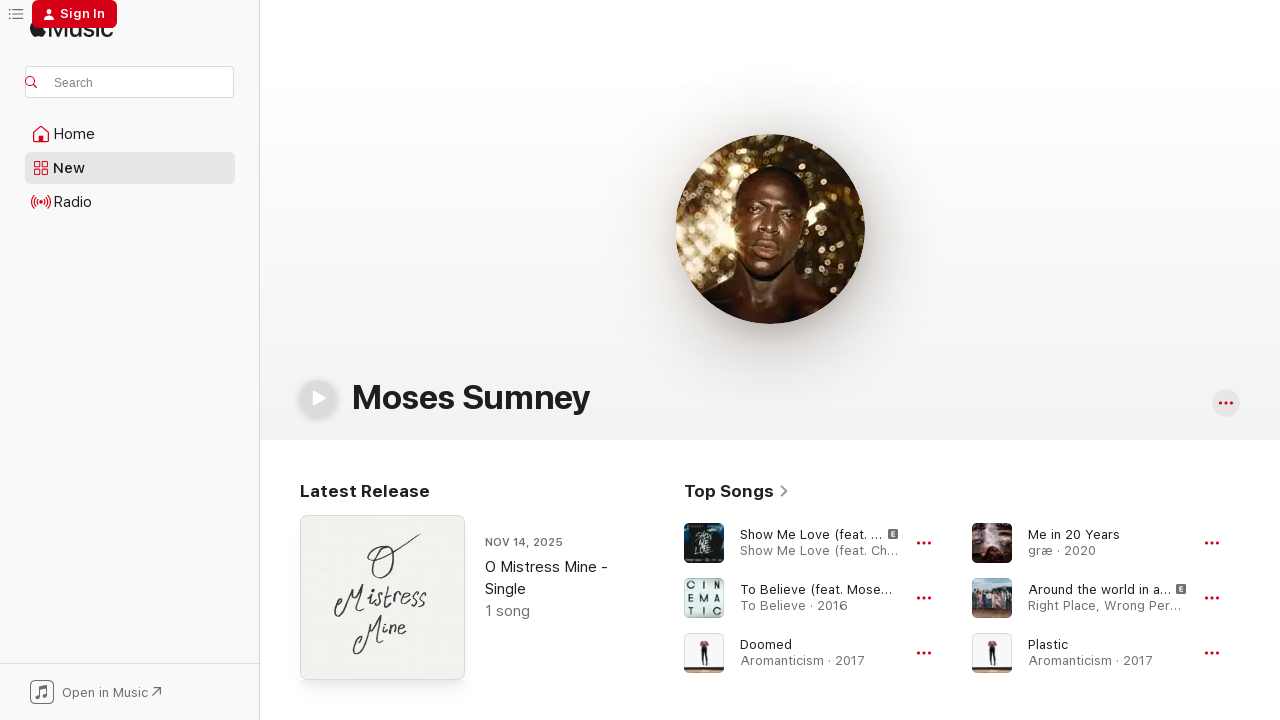

--- FILE ---
content_type: text/html
request_url: https://music.apple.com/us/artist/moses-sumney/843536848?at=1001ltid&ct=1001ltid&uo=4
body_size: 35115
content:
<!DOCTYPE html>
<html dir="ltr" lang="en-US">
    <head>
        <!-- prettier-ignore -->
        <meta charset="utf-8">
        <!-- prettier-ignore -->
        <meta http-equiv="X-UA-Compatible" content="IE=edge">
        <!-- prettier-ignore -->
        <meta
            name="viewport"
            content="width=device-width,initial-scale=1,interactive-widget=resizes-content"
        >
        <!-- prettier-ignore -->
        <meta name="applicable-device" content="pc,mobile">
        <!-- prettier-ignore -->
        <meta name="referrer" content="strict-origin">
        <!-- prettier-ignore -->
        <link
            rel="apple-touch-icon"
            sizes="180x180"
            href="/assets/favicon/favicon-180.png"
        >
        <!-- prettier-ignore -->
        <link
            rel="icon"
            type="image/png"
            sizes="32x32"
            href="/assets/favicon/favicon-32.png"
        >
        <!-- prettier-ignore -->
        <link
            rel="icon"
            type="image/png"
            sizes="16x16"
            href="/assets/favicon/favicon-16.png"
        >
        <!-- prettier-ignore -->
        <link
            rel="mask-icon"
            href="/assets/favicon/favicon.svg"
            color="#fa233b"
        >
        <!-- prettier-ignore -->
        <link rel="manifest" href="/manifest.json">

        <title>‎Moses Sumney - Apple Music</title><!-- HEAD_svelte-1cypuwr_START --><link rel="preconnect" href="//www.apple.com/wss/fonts" crossorigin="anonymous"><link rel="stylesheet" href="//www.apple.com/wss/fonts?families=SF+Pro,v4%7CSF+Pro+Icons,v1&amp;display=swap" type="text/css" referrerpolicy="strict-origin-when-cross-origin"><!-- HEAD_svelte-1cypuwr_END --><!-- HEAD_svelte-eg3hvx_START -->    <meta name="description" content="Listen to music by Moses Sumney on Apple Music. Find top songs and albums by Moses Sumney including Show Me Love (feat. Chance the Rapper, Moses Sumney &amp; Robin Hannibal) [Skrillex Remix], To Believe (feat. Moses Sumney) and more."> <meta name="keywords" content="listen, Moses Sumney, music, songs, Alternative, apple music"> <link rel="canonical" href="https://music.apple.com/us/artist/moses-sumney/843536848">     <meta name="al:ios:app_store_id" content="1108187390"> <meta name="al:ios:app_name" content="Apple Music"> <meta name="apple:content_id" content="843536848"> <meta name="apple:title" content="Moses Sumney"> <meta name="apple:description" content="Listen to music by Moses Sumney on Apple Music. Find top songs and albums by Moses Sumney including Show Me Love (feat. Chance the Rapper, Moses Sumney &amp; Robin Hannibal) [Skrillex Remix], To Believe (feat. Moses Sumney) and more.">   <meta property="og:title" content="Moses Sumney on Apple Music"> <meta property="og:description" content="Listen to music by Moses Sumney on Apple Music."> <meta property="og:site_name" content="Apple Music - Web Player"> <meta property="og:url" content="https://music.apple.com/us/artist/moses-sumney/843536848"> <meta property="og:image" content="https://is1-ssl.mzstatic.com/image/thumb/AMCArtistImages211/v4/3f/bd/dd/3fbdddcf-7e8f-bfee-80f6-1f1b90d9bc9b/2c440931-583c-4ca8-aafd-c17a5383f7af_ami-identity-b6fa5d9120f4c8d82844c41fc905e70a-2024-06-05T20-45-32.649Z_cropped.png/1200x630cw.png"> <meta property="og:image:secure_url" content="https://is1-ssl.mzstatic.com/image/thumb/AMCArtistImages211/v4/3f/bd/dd/3fbdddcf-7e8f-bfee-80f6-1f1b90d9bc9b/2c440931-583c-4ca8-aafd-c17a5383f7af_ami-identity-b6fa5d9120f4c8d82844c41fc905e70a-2024-06-05T20-45-32.649Z_cropped.png/1200x630cw.png"> <meta property="og:image:alt" content="Moses Sumney on Apple Music"> <meta property="og:image:width" content="1200"> <meta property="og:image:height" content="630"> <meta property="og:image:type" content="image/png"> <meta property="og:type" content="music.musician"> <meta property="og:locale" content="en_US">        <meta name="twitter:title" content="Moses Sumney on Apple Music"> <meta name="twitter:description" content="Listen to music by Moses Sumney on Apple Music."> <meta name="twitter:site" content="@AppleMusic"> <meta name="twitter:image" content="https://is1-ssl.mzstatic.com/image/thumb/AMCArtistImages211/v4/3f/bd/dd/3fbdddcf-7e8f-bfee-80f6-1f1b90d9bc9b/2c440931-583c-4ca8-aafd-c17a5383f7af_ami-identity-b6fa5d9120f4c8d82844c41fc905e70a-2024-06-05T20-45-32.649Z_cropped.png/1200x630cw.png"> <meta name="twitter:image:alt" content="Moses Sumney on Apple Music"> <meta name="twitter:card" content="summary_large_image">       <!-- HTML_TAG_START -->
                <script id=schema:music-group type="application/ld+json">
                    {"@context":"http://schema.org","@type":"MusicGroup","name":"Moses Sumney","description":"Singer-songwriter Moses Sumney is critically acclaimed for his thoughtful writing, ethereal vocals, and layered soundscapes that deliberately defy categorization.\n\n∙ Growing up in Southern California and his parents’ native Ghana, he wrote more than 100 a cappella songs before teaching himself to play guitar and piano as a young adult.\n∙ In 2013, TV on the Radio producer Dave Sitek gave Sumney the 4-track he used to record his debut EP, 2014’s \u003Ci>Mid-City Island\u003C/i>.\n∙ He sang and coproduced “Title of This Song” on the 2013 compilation \u003Ci>Song Reader\u003C/i>, featuring various artists’ recordings of tunes from Beck’s book of sheet music.\n∙ Pop star Solange asked her friend Sumney to sing backup on “Mad (feat. Lil Wayne),” from her 2016 album, \u003Ci>A Seat at the Table\u003C/i>.\n∙ The 2017 debut \u003Ci>Aromanticism\u003C/i> and 2020’s \u003Ci>græ\u003C/i> were both included in year-end “best of” lists by \u003Ci>Pitchfork\u003C/i>, NPR, and \u003Ci>The New York Times\u003C/i>.","image":"https://is1-ssl.mzstatic.com/image/thumb/AMCArtistImages211/v4/3f/bd/dd/3fbdddcf-7e8f-bfee-80f6-1f1b90d9bc9b/2c440931-583c-4ca8-aafd-c17a5383f7af_ami-identity-b6fa5d9120f4c8d82844c41fc905e70a-2024-06-05T20-45-32.649Z_cropped.png/486x486bb.png","genre":["Alternative"],"tracks":[{"@type":"MusicRecording","name":"Show Me Love (feat. Chance the Rapper, Moses Sumney & Robin Hannibal) [Skrillex Remix]","duration":"PT4M1S","url":"https://music.apple.com/us/song/show-me-love-feat-chance-the-rapper-moses-sumney/1092349035","offers":{"@type":"Offer","category":"free","price":0},"audio":{"@type":"AudioObject","potentialAction":{"@type":"ListenAction","expectsAcceptanceOf":{"@type":"Offer","category":"free"},"target":{"@type":"EntryPoint","actionPlatform":"https://music.apple.com/us/song/show-me-love-feat-chance-the-rapper-moses-sumney/1092349035"}},"name":"Show Me Love (feat. Chance the Rapper, Moses Sumney & Robin Hannibal) [Skrillex Remix]","contentUrl":"https://audio-ssl.itunes.apple.com/itunes-assets/AudioPreview115/v4/a7/e0/ba/a7e0ba2d-cc7e-24ae-e0e0-9f1430d9903a/mzaf_8558843263562780346.plus.aac.ep.m4a","duration":"PT4M1S","uploadDate":"2016-03-22","thumbnailUrl":"https://is1-ssl.mzstatic.com/image/thumb/Music125/v4/d3/e5/9c/d3e59c65-15e8-d52f-f1a9-32c6cfa2c5e0/075679912992.jpg/1200x630cw.png"}},{"@type":"MusicRecording","name":"To Believe (feat. Moses Sumney)","duration":"PT5M27S","url":"https://music.apple.com/us/song/to-believe-feat-moses-sumney/1447538868","offers":{"@type":"Offer","category":"free","price":0},"audio":{"@type":"AudioObject","potentialAction":{"@type":"ListenAction","expectsAcceptanceOf":{"@type":"Offer","category":"free"},"target":{"@type":"EntryPoint","actionPlatform":"https://music.apple.com/us/song/to-believe-feat-moses-sumney/1447538868"}},"name":"To Believe (feat. Moses Sumney)","contentUrl":"https://audio-ssl.itunes.apple.com/itunes-assets/AudioPreview221/v4/58/4a/3f/584a3f4a-e70b-1757-e087-7196fdded64b/mzaf_10611064466329489240.plus.aac.ep.m4a","duration":"PT5M27S","uploadDate":"2016-10-20","thumbnailUrl":"https://is1-ssl.mzstatic.com/image/thumb/Music112/v4/0e/51/c0/0e51c08c-6ba0-30a3-209b-94e2088ceae9/887828045662.png/1200x630cw.png"}},{"@type":"MusicRecording","name":"Doomed","duration":"PT4M27S","url":"https://music.apple.com/us/song/doomed/1248866152","offers":{"@type":"Offer","category":"free","price":0},"audio":{"@type":"AudioObject","potentialAction":{"@type":"ListenAction","expectsAcceptanceOf":{"@type":"Offer","category":"free"},"target":{"@type":"EntryPoint","actionPlatform":"https://music.apple.com/us/song/doomed/1248866152"}},"name":"Doomed","contentUrl":"https://audio-ssl.itunes.apple.com/itunes-assets/AudioPreview115/v4/50/53/ed/5053eddd-1472-bdb9-6b1f-f9ae1e8fe0d1/mzaf_15383433885222404202.plus.aac.ep.m4a","duration":"PT4M27S","uploadDate":"2017-09-22","thumbnailUrl":"https://is1-ssl.mzstatic.com/image/thumb/Music115/v4/21/94/9b/21949b08-5196-bc25-aa2f-f560f8eed9cb/656605230863.jpg/1200x630cw.png"}},{"@type":"MusicRecording","name":"Me in 20 Years","duration":"PT3M40S","url":"https://music.apple.com/us/song/me-in-20-years/1485412187","offers":{"@type":"Offer","category":"free","price":0},"audio":{"@type":"AudioObject","potentialAction":{"@type":"ListenAction","expectsAcceptanceOf":{"@type":"Offer","category":"free"},"target":{"@type":"EntryPoint","actionPlatform":"https://music.apple.com/us/song/me-in-20-years/1485412187"}},"name":"Me in 20 Years","contentUrl":"https://audio-ssl.itunes.apple.com/itunes-assets/AudioPreview125/v4/ac/9e/65/ac9e65d6-57a0-7e53-5b02-ffe68656e8c7/mzaf_8046420559601232770.plus.aac.ep.m4a","duration":"PT3M40S","uploadDate":"2020-01-06","thumbnailUrl":"https://is1-ssl.mzstatic.com/image/thumb/Music124/v4/25/91/4c/25914c1a-f147-e093-8e0c-5ed380575c6f/dj.sdqskeyt.jpg/1200x630cw.png"}},{"@type":"MusicRecording","name":"Around the world in a day","duration":"PT4M17S","url":"https://music.apple.com/us/song/around-the-world-in-a-day/1742630141","offers":{"@type":"Offer","category":"free","price":0},"audio":{"@type":"AudioObject","potentialAction":{"@type":"ListenAction","expectsAcceptanceOf":{"@type":"Offer","category":"free"},"target":{"@type":"EntryPoint","actionPlatform":"https://music.apple.com/us/song/around-the-world-in-a-day/1742630141"}},"name":"Around the world in a day","contentUrl":"https://audio-ssl.itunes.apple.com/itunes-assets/AudioPreview221/v4/9c/3d/db/9c3ddb14-a904-7f36-a1c5-ac19e5814c57/mzaf_16118184584108957776.plus.aac.ep.m4a","duration":"PT4M17S","uploadDate":"2024-05-24","thumbnailUrl":"https://is1-ssl.mzstatic.com/image/thumb/Music221/v4/65/8e/78/658e78ae-253d-2b9c-ed83-3f623e607d36/196922948947_Cover.jpg/1200x630cw.png"}},{"@type":"MusicRecording","name":"Plastic","duration":"PT3M8S","url":"https://music.apple.com/us/song/plastic/1248866137","offers":{"@type":"Offer","category":"free","price":0},"audio":{"@type":"AudioObject","potentialAction":{"@type":"ListenAction","expectsAcceptanceOf":{"@type":"Offer","category":"free"},"target":{"@type":"EntryPoint","actionPlatform":"https://music.apple.com/us/song/plastic/1248866137"}},"name":"Plastic","contentUrl":"https://audio-ssl.itunes.apple.com/itunes-assets/AudioPreview115/v4/ad/2d/23/ad2d2397-a0fe-2258-2530-9b94d8b48ae2/mzaf_2054761649399326145.plus.aac.ep.m4a","duration":"PT3M8S","uploadDate":"2017-09-22","thumbnailUrl":"https://is1-ssl.mzstatic.com/image/thumb/Music115/v4/21/94/9b/21949b08-5196-bc25-aa2f-f560f8eed9cb/656605230863.jpg/1200x630cw.png"}},{"@type":"MusicRecording","name":"Tell Them (feat. Moses Sumney & Metro Boomin)","duration":"PT3M28S","url":"https://music.apple.com/us/song/tell-them-feat-moses-sumney-metro-boomin/1447513868","offers":{"@type":"Offer","category":"free","price":0},"audio":{"@type":"AudioObject","potentialAction":{"@type":"ListenAction","expectsAcceptanceOf":{"@type":"Offer","category":"free"},"target":{"@type":"EntryPoint","actionPlatform":"https://music.apple.com/us/song/tell-them-feat-moses-sumney-metro-boomin/1447513868"}},"name":"Tell Them (feat. Moses Sumney & Metro Boomin)","contentUrl":"https://audio-ssl.itunes.apple.com/itunes-assets/AudioPreview125/v4/1d/a2/27/1da22704-ba1e-dc2c-8ed5-182e75f34187/mzaf_7449830443412012572.plus.aac.ep.m4a","duration":"PT3M28S","uploadDate":"2019-01-18","thumbnailUrl":"https://is1-ssl.mzstatic.com/image/thumb/Music125/v4/be/00/41/be00414f-e15d-a689-fe2b-89b156cc66e0/00602577391231.rgb.jpg/1200x630cw.png"}},{"@type":"MusicRecording","name":"Weekend (feat. Moses Sumney)","duration":"PT4M19S","url":"https://music.apple.com/us/song/weekend-feat-moses-sumney/1720479927","offers":{"@type":"Offer","category":"free","price":0},"audio":{"@type":"AudioObject","potentialAction":{"@type":"ListenAction","expectsAcceptanceOf":{"@type":"Offer","category":"free"},"target":{"@type":"EntryPoint","actionPlatform":"https://music.apple.com/us/song/weekend-feat-moses-sumney/1720479927"}},"name":"Weekend (feat. Moses Sumney)","contentUrl":"https://audio-ssl.itunes.apple.com/itunes-assets/AudioPreview116/v4/58/25/18/58251819-dd91-87e0-6191-a016b757f27f/mzaf_15390769498713304119.plus.aac.ep.m4a","duration":"PT4M19S","uploadDate":"2017-02-17","thumbnailUrl":"https://is1-ssl.mzstatic.com/image/thumb/Music126/v4/a2/85/bc/a285bccd-6ad1-04f0-5586-a0638424238c/3471.jpg/1200x630cw.png"}},{"@type":"MusicRecording","name":"Gold Coast","duration":"PT3M40S","url":"https://music.apple.com/us/song/gold-coast/1752865014","offers":{"@type":"Offer","category":"free","price":0},"audio":{"@type":"AudioObject","potentialAction":{"@type":"ListenAction","expectsAcceptanceOf":{"@type":"Offer","category":"free"},"target":{"@type":"EntryPoint","actionPlatform":"https://music.apple.com/us/song/gold-coast/1752865014"}},"name":"Gold Coast","contentUrl":"https://audio-ssl.itunes.apple.com/itunes-assets/AudioPreview211/v4/b1/fc/d6/b1fcd6cc-01a6-e044-d883-75da41af53a9/mzaf_5322082717797769479.plus.aac.ep.m4a","duration":"PT3M40S","uploadDate":"2024-07-09","thumbnailUrl":"https://is1-ssl.mzstatic.com/image/thumb/Music211/v4/a2/02/0b/a2020bc7-c7f9-bbfa-5e7c-f9df3a543690/198588449288.jpg/1200x630cw.png"}},{"@type":"MusicRecording","name":"Vintage","duration":"PT3M42S","url":"https://music.apple.com/us/song/vintage/1745308661","offers":{"@type":"Offer","category":"free","price":0},"audio":{"@type":"AudioObject","potentialAction":{"@type":"ListenAction","expectsAcceptanceOf":{"@type":"Offer","category":"free"},"target":{"@type":"EntryPoint","actionPlatform":"https://music.apple.com/us/song/vintage/1745308661"}},"name":"Vintage","contentUrl":"https://audio-ssl.itunes.apple.com/itunes-assets/AudioPreview211/v4/4d/99/d5/4d99d586-aa77-6c48-874f-2aa4eb7aa009/mzaf_128014706306954879.plus.aac.ep.m4a","duration":"PT3M42S","uploadDate":"2024-06-05","thumbnailUrl":"https://is1-ssl.mzstatic.com/image/thumb/Music221/v4/a1/b4/dc/a1b4dca1-067e-94d7-2c7d-35295b48a665/198588026687.jpg/1200x630cw.png"}},{"@type":"MusicRecording","name":"I Like it I Like it","duration":"PT4M10S","url":"https://music.apple.com/us/song/i-like-it-i-like-it/1810291835","offers":{"@type":"Offer","category":"free","price":0},"audio":{"@type":"AudioObject","potentialAction":{"@type":"ListenAction","expectsAcceptanceOf":{"@type":"Offer","category":"free"},"target":{"@type":"EntryPoint","actionPlatform":"https://music.apple.com/us/song/i-like-it-i-like-it/1810291835"}},"name":"I Like it I Like it","contentUrl":"https://audio-ssl.itunes.apple.com/itunes-assets/AudioPreview221/v4/55/68/c4/5568c475-f81c-b5e5-16e4-164ce34826d7/mzaf_11454953378021449271.plus.aac.ep.m4a","duration":"PT4M10S","uploadDate":"2025-05-08","thumbnailUrl":"https://is1-ssl.mzstatic.com/image/thumb/Music211/v4/0d/1c/89/0d1c89f7-d782-2d3b-7184-738ff4e329af/199350422201.jpg/1200x630cw.png"}},{"@type":"MusicRecording","name":"Quarrel","duration":"PT6M45S","url":"https://music.apple.com/us/song/quarrel/1248866147","offers":{"@type":"Offer","category":"free","price":0},"audio":{"@type":"AudioObject","potentialAction":{"@type":"ListenAction","expectsAcceptanceOf":{"@type":"Offer","category":"free"},"target":{"@type":"EntryPoint","actionPlatform":"https://music.apple.com/us/song/quarrel/1248866147"}},"name":"Quarrel","contentUrl":"https://audio-ssl.itunes.apple.com/itunes-assets/AudioPreview115/v4/ba/91/78/ba917806-1da1-df30-b0b0-0a3ef9c5f686/mzaf_505973588407712806.plus.aac.ep.m4a","duration":"PT6M45S","uploadDate":"2017-08-10","thumbnailUrl":"https://is1-ssl.mzstatic.com/image/thumb/Music115/v4/21/94/9b/21949b08-5196-bc25-aa2f-f560f8eed9cb/656605230863.jpg/1200x630cw.png"}},{"@type":"MusicRecording","name":"Cut Me","duration":"PT4M10S","url":"https://music.apple.com/us/song/cut-me/1485411513","offers":{"@type":"Offer","category":"free","price":0},"audio":{"@type":"AudioObject","potentialAction":{"@type":"ListenAction","expectsAcceptanceOf":{"@type":"Offer","category":"free"},"target":{"@type":"EntryPoint","actionPlatform":"https://music.apple.com/us/song/cut-me/1485411513"}},"name":"Cut Me","contentUrl":"https://audio-ssl.itunes.apple.com/itunes-assets/AudioPreview125/v4/1b/d3/70/1bd37074-a962-d513-a1d1-dd34518b0156/mzaf_12134876301180391450.plus.aac.ep.m4a","duration":"PT4M10S","uploadDate":"2020-02-07","thumbnailUrl":"https://is1-ssl.mzstatic.com/image/thumb/Music124/v4/25/91/4c/25914c1a-f147-e093-8e0c-5ed380575c6f/dj.sdqskeyt.jpg/1200x630cw.png"}},{"@type":"MusicRecording","name":"Keeps Me Alive","duration":"PT2M56S","url":"https://music.apple.com/us/song/keeps-me-alive/1485412188","offers":{"@type":"Offer","category":"free","price":0},"audio":{"@type":"AudioObject","potentialAction":{"@type":"ListenAction","expectsAcceptanceOf":{"@type":"Offer","category":"free"},"target":{"@type":"EntryPoint","actionPlatform":"https://music.apple.com/us/song/keeps-me-alive/1485412188"}},"name":"Keeps Me Alive","contentUrl":"https://audio-ssl.itunes.apple.com/itunes-assets/AudioPreview126/v4/24/63/63/246363c2-cbaa-12cd-87d9-fcc0af6a3ba5/mzaf_10474836878981842625.plus.aac.ep.m4a","duration":"PT2M56S","uploadDate":"2020-05-15","thumbnailUrl":"https://is1-ssl.mzstatic.com/image/thumb/Music124/v4/25/91/4c/25914c1a-f147-e093-8e0c-5ed380575c6f/dj.sdqskeyt.jpg/1200x630cw.png"}},{"@type":"MusicRecording","name":"Get It B4","duration":"PT4M22S","url":"https://music.apple.com/us/song/get-it-b4/1692991570","offers":{"@type":"Offer","category":"free","price":0},"audio":{"@type":"AudioObject","potentialAction":{"@type":"ListenAction","expectsAcceptanceOf":{"@type":"Offer","category":"free"},"target":{"@type":"EntryPoint","actionPlatform":"https://music.apple.com/us/song/get-it-b4/1692991570"}},"name":"Get It B4","contentUrl":"https://audio-ssl.itunes.apple.com/itunes-assets/AudioPreview211/v4/36/24/08/36240836-2319-aae6-d04f-75c4a836d38b/mzaf_11824231269682103921.plus.aac.ep.m4a","duration":"PT4M22S","uploadDate":"2023-06-19","thumbnailUrl":"https://is1-ssl.mzstatic.com/image/thumb/Music126/v4/38/2e/54/382e54f2-a304-e4c0-ed9f-77992b212e60/23UMGIM68632.rgb.jpg/1200x630cw.png"}},{"@type":"MusicRecording","name":"Don't Bother Calling","duration":"PT3M59S","url":"https://music.apple.com/us/song/dont-bother-calling/1248866136","offers":{"@type":"Offer","category":"free","price":0},"audio":{"@type":"AudioObject","potentialAction":{"@type":"ListenAction","expectsAcceptanceOf":{"@type":"Offer","category":"free"},"target":{"@type":"EntryPoint","actionPlatform":"https://music.apple.com/us/song/dont-bother-calling/1248866136"}},"name":"Don't Bother Calling","contentUrl":"https://audio-ssl.itunes.apple.com/itunes-assets/AudioPreview115/v4/ac/64/a9/ac64a9b4-9967-e5db-532c-19686d790a7e/mzaf_13337877227052208502.plus.aac.ep.m4a","duration":"PT3M59S","uploadDate":"2017-09-22","thumbnailUrl":"https://is1-ssl.mzstatic.com/image/thumb/Music115/v4/21/94/9b/21949b08-5196-bc25-aa2f-f560f8eed9cb/656605230863.jpg/1200x630cw.png"}},{"@type":"MusicRecording","name":"Lonely World","duration":"PT4M48S","url":"https://music.apple.com/us/song/lonely-world/1248866149","offers":{"@type":"Offer","category":"free","price":0},"audio":{"@type":"AudioObject","potentialAction":{"@type":"ListenAction","expectsAcceptanceOf":{"@type":"Offer","category":"free"},"target":{"@type":"EntryPoint","actionPlatform":"https://music.apple.com/us/song/lonely-world/1248866149"}},"name":"Lonely World","contentUrl":"https://audio-ssl.itunes.apple.com/itunes-assets/AudioPreview115/v4/b4/67/24/b4672425-6ae7-c882-9d10-bec7c3b7bab1/mzaf_14519525133725509874.plus.aac.ep.m4a","duration":"PT4M48S","uploadDate":"2017-09-22","thumbnailUrl":"https://is1-ssl.mzstatic.com/image/thumb/Music115/v4/21/94/9b/21949b08-5196-bc25-aa2f-f560f8eed9cb/656605230863.jpg/1200x630cw.png"}},{"@type":"MusicRecording","name":"Polly","duration":"PT3M38S","url":"https://music.apple.com/us/song/polly/1485412184","offers":{"@type":"Offer","category":"free","price":0},"audio":{"@type":"AudioObject","potentialAction":{"@type":"ListenAction","expectsAcceptanceOf":{"@type":"Offer","category":"free"},"target":{"@type":"EntryPoint","actionPlatform":"https://music.apple.com/us/song/polly/1485412184"}},"name":"Polly","contentUrl":"https://audio-ssl.itunes.apple.com/itunes-assets/AudioPreview125/v4/4d/c1/8d/4dc18de8-85a1-801e-ad8f-1ee677b25b09/mzaf_9719974836994038172.plus.aac.ep.m4a","duration":"PT3M38S","uploadDate":"2019-12-13","thumbnailUrl":"https://is1-ssl.mzstatic.com/image/thumb/Music124/v4/25/91/4c/25914c1a-f147-e093-8e0c-5ed380575c6f/dj.sdqskeyt.jpg/1200x630cw.png"}},{"@type":"MusicRecording","name":"The Other Lover","duration":"PT4M4S","url":"https://music.apple.com/us/song/the-other-lover/1541422651","offers":{"@type":"Offer","category":"free","price":0},"audio":{"@type":"AudioObject","potentialAction":{"@type":"ListenAction","expectsAcceptanceOf":{"@type":"Offer","category":"free"},"target":{"@type":"EntryPoint","actionPlatform":"https://music.apple.com/us/song/the-other-lover/1541422651"}},"name":"The Other Lover","contentUrl":"https://audio-ssl.itunes.apple.com/itunes-assets/AudioPreview115/v4/d2/f7/69/d2f76926-8fe1-0c36-4214-a1cd41a65a64/mzaf_16948886871458813622.plus.aac.ep.m4a","duration":"PT4M4S","uploadDate":"2020-12-14","thumbnailUrl":"https://is1-ssl.mzstatic.com/image/thumb/Music124/v4/15/97/35/15973536-450e-30e3-e668-11ecb715af81/5054429145106.png/1200x630cw.png"}},{"@type":"MusicRecording","name":"Peace (feat. Moses Sumney & Miraa May)","duration":"PT4M27S","url":"https://music.apple.com/us/song/peace-feat-moses-sumney-miraa-may/1794880998","offers":{"@type":"Offer","category":"free","price":0},"audio":{"@type":"AudioObject","potentialAction":{"@type":"ListenAction","expectsAcceptanceOf":{"@type":"Offer","category":"free"},"target":{"@type":"EntryPoint","actionPlatform":"https://music.apple.com/us/song/peace-feat-moses-sumney-miraa-may/1794880998"}},"name":"Peace (feat. Moses Sumney & Miraa May)","contentUrl":"https://audio-ssl.itunes.apple.com/itunes-assets/AudioPreview221/v4/d7/48/62/d748621a-6be2-db4d-0f9b-72dbfe276d1e/mzaf_11349530352618284003.plus.aac.ep.m4a","duration":"PT4M27S","uploadDate":"2025-06-06","thumbnailUrl":"https://is1-ssl.mzstatic.com/image/thumb/Music221/v4/f4/c1/a8/f4c1a8b2-68b3-f85f-1cb2-13537255183f/199066765524.jpg/1200x630cw.png"}},{"@type":"MusicRecording","name":"Indulge Me","duration":"PT3M16S","url":"https://music.apple.com/us/song/indulge-me/1248866201","offers":{"@type":"Offer","category":"free","price":0},"audio":{"@type":"AudioObject","potentialAction":{"@type":"ListenAction","expectsAcceptanceOf":{"@type":"Offer","category":"free"},"target":{"@type":"EntryPoint","actionPlatform":"https://music.apple.com/us/song/indulge-me/1248866201"}},"name":"Indulge Me","contentUrl":"https://audio-ssl.itunes.apple.com/itunes-assets/AudioPreview125/v4/5a/b7/2c/5ab72c11-c391-4319-a396-c1f52bb90ddc/mzaf_6037306797778332543.plus.aac.ep.m4a","duration":"PT3M16S","uploadDate":"2017-09-05","thumbnailUrl":"https://is1-ssl.mzstatic.com/image/thumb/Music115/v4/21/94/9b/21949b08-5196-bc25-aa2f-f560f8eed9cb/656605230863.jpg/1200x630cw.png"}},{"@type":"MusicRecording","name":"Self-Help Tape","duration":"PT3M1S","url":"https://music.apple.com/us/song/self-help-tape/1248866202","offers":{"@type":"Offer","category":"free","price":0},"audio":{"@type":"AudioObject","potentialAction":{"@type":"ListenAction","expectsAcceptanceOf":{"@type":"Offer","category":"free"},"target":{"@type":"EntryPoint","actionPlatform":"https://music.apple.com/us/song/self-help-tape/1248866202"}},"name":"Self-Help Tape","contentUrl":"https://audio-ssl.itunes.apple.com/itunes-assets/AudioPreview115/v4/79/e9/d5/79e9d5a2-3979-ee39-7f9a-2830d19e997c/mzaf_3714050926463889035.plus.aac.ep.m4a","duration":"PT3M1S","uploadDate":"2017-09-22","thumbnailUrl":"https://is1-ssl.mzstatic.com/image/thumb/Music115/v4/21/94/9b/21949b08-5196-bc25-aa2f-f560f8eed9cb/656605230863.jpg/1200x630cw.png"}},{"@type":"MusicRecording","name":"Make Out in My Car (Sufjan Stevens Version)","duration":"PT2M46S","url":"https://music.apple.com/us/song/make-out-in-my-car-sufjan-stevens-version/1385674359","offers":{"@type":"Offer","category":"free","price":0},"audio":{"@type":"AudioObject","potentialAction":{"@type":"ListenAction","expectsAcceptanceOf":{"@type":"Offer","category":"free"},"target":{"@type":"EntryPoint","actionPlatform":"https://music.apple.com/us/song/make-out-in-my-car-sufjan-stevens-version/1385674359"}},"name":"Make Out in My Car (Sufjan Stevens Version)","contentUrl":"https://audio-ssl.itunes.apple.com/itunes-assets/AudioPreview116/v4/cc/d3/84/ccd384f6-3d69-9138-7faf-cc2bc71a1b9a/mzaf_9210847137764489570.plus.aac.ep.m4a","duration":"PT2M46S","uploadDate":"2018-05-25","thumbnailUrl":"https://is1-ssl.mzstatic.com/image/thumb/Music125/v4/df/33/3f/df333f2d-0e09-9dce-4864-efc200a57d88/656605233260.jpg/1200x630cw.png"}},{"@type":"MusicRecording","name":"Make Out in My Car","duration":"PT2M35S","url":"https://music.apple.com/us/song/make-out-in-my-car/1248866150","offers":{"@type":"Offer","category":"free","price":0},"audio":{"@type":"AudioObject","potentialAction":{"@type":"ListenAction","expectsAcceptanceOf":{"@type":"Offer","category":"free"},"target":{"@type":"EntryPoint","actionPlatform":"https://music.apple.com/us/song/make-out-in-my-car/1248866150"}},"name":"Make Out in My Car","contentUrl":"https://audio-ssl.itunes.apple.com/itunes-assets/AudioPreview125/v4/c5/2c/73/c52c7393-8a32-1177-7edc-7e069213d517/mzaf_5975720218673605396.plus.aac.ep.m4a","duration":"PT2M35S","uploadDate":"2017-09-22","thumbnailUrl":"https://is1-ssl.mzstatic.com/image/thumb/Music115/v4/21/94/9b/21949b08-5196-bc25-aa2f-f560f8eed9cb/656605230863.jpg/1200x630cw.png"}}],"albums":[{"@type":"MusicAlbum","image":"https://is1-ssl.mzstatic.com/image/thumb/Music116/v4/13/e5/1a/13e51aea-daee-0011-1007-8fda7c84519b/28344.jpg/486x486bb.png","url":"https://music.apple.com/us/album/live-from-blackalachia/1593289183","name":"Live From Blackalachia","byArtist":{"@type":"MusicGroup","url":"https://music.apple.com/us/artist/moses-sumney/843536848","name":"Moses Sumney"}},{"@type":"MusicAlbum","image":"https://is1-ssl.mzstatic.com/image/thumb/Music124/v4/25/91/4c/25914c1a-f147-e093-8e0c-5ed380575c6f/dj.sdqskeyt.jpg/486x486bb.png","url":"https://music.apple.com/us/album/gr%C3%A6/1485411511","name":"græ","byArtist":{"@type":"MusicGroup","url":"https://music.apple.com/us/artist/moses-sumney/843536848","name":"Moses Sumney"}},{"@type":"MusicAlbum","image":"https://is1-ssl.mzstatic.com/image/thumb/Music115/v4/21/94/9b/21949b08-5196-bc25-aa2f-f560f8eed9cb/656605230863.jpg/486x486bb.png","url":"https://music.apple.com/us/album/aromanticism/1248865596","name":"Aromanticism","byArtist":{"@type":"MusicGroup","url":"https://music.apple.com/us/artist/moses-sumney/843536848","name":"Moses Sumney"}}],"url":"https://music.apple.com/us/artist/moses-sumney/843536848","potentialAction":{"@type":"ListenAction","expectsAcceptanceOf":{"@type":"Offer","category":"free"},"target":{"@type":"EntryPoint","actionPlatform":"https://music.apple.com/us/artist/moses-sumney/843536848"}}}
                </script>
                <!-- HTML_TAG_END -->    <!-- HEAD_svelte-eg3hvx_END -->
      <script type="module" crossorigin src="/assets/index~90a29058ba.js"></script>
      <link rel="stylesheet" href="/assets/index~fbf29d0525.css">
      <script type="module">import.meta.url;import("_").catch(()=>1);async function* g(){};window.__vite_is_modern_browser=true;</script>
      <script type="module">!function(){if(window.__vite_is_modern_browser)return;console.warn("vite: loading legacy chunks, syntax error above and the same error below should be ignored");var e=document.getElementById("vite-legacy-polyfill"),n=document.createElement("script");n.src=e.src,n.onload=function(){System.import(document.getElementById('vite-legacy-entry').getAttribute('data-src'))},document.body.appendChild(n)}();</script>
    </head>
    <body>
        
        <script
            async
            src="/includes/js-cdn/musickit/v3/amp/musickit.js"
        ></script>
        <script
            type="module"
            async
            src="/includes/js-cdn/musickit/v3/components/musickit-components/musickit-components.esm.js"
        ></script>
        <script
            nomodule
            async
            src="/includes/js-cdn/musickit/v3/components/musickit-components/musickit-components.js"
        ></script>
        <svg style="display: none" xmlns="http://www.w3.org/2000/svg">
            <symbol id="play-circle-fill" viewBox="0 0 60 60">
                <path
                    class="icon-circle-fill__circle"
                    fill="var(--iconCircleFillBG, transparent)"
                    d="M30 60c16.411 0 30-13.617 30-30C60 13.588 46.382 0 29.971 0 13.588 0 .001 13.588.001 30c0 16.383 13.617 30 30 30Z"
                />
                <path
                    fill="var(--iconFillArrow, var(--keyColor, black))"
                    d="M24.411 41.853c-1.41.853-3.028.177-3.028-1.294V19.47c0-1.44 1.735-2.058 3.028-1.294l17.265 10.235a1.89 1.89 0 0 1 0 3.265L24.411 41.853Z"
                />
            </symbol>
        </svg>
        <div class="body-container">
              <div class="app-container svelte-t3vj1e" data-testid="app-container">   <div class="header svelte-rjjbqs" data-testid="header"><nav data-testid="navigation" class="navigation svelte-13li0vp"><div class="navigation__header svelte-13li0vp"><div data-testid="logo" class="logo svelte-1o7dz8w"> <a aria-label="Apple Music" role="img" href="https://music.apple.com/us/home" class="svelte-1o7dz8w"><svg height="20" viewBox="0 0 83 20" width="83" xmlns="http://www.w3.org/2000/svg" class="logo" aria-hidden="true"><path d="M34.752 19.746V6.243h-.088l-5.433 13.503h-2.074L21.711 6.243h-.087v13.503h-2.548V1.399h3.235l5.833 14.621h.1l5.82-14.62h3.248v18.347h-2.56zm16.649 0h-2.586v-2.263h-.062c-.725 1.602-2.061 2.504-4.072 2.504-2.86 0-4.61-1.894-4.61-4.958V6.37h2.698v8.125c0 2.034.95 3.127 2.81 3.127 1.95 0 3.124-1.373 3.124-3.458V6.37H51.4v13.376zm7.394-13.618c3.06 0 5.046 1.73 5.134 4.196h-2.536c-.15-1.296-1.087-2.11-2.598-2.11-1.462 0-2.436.724-2.436 1.793 0 .839.6 1.41 2.023 1.741l2.136.496c2.686.636 3.71 1.704 3.71 3.636 0 2.442-2.236 4.12-5.333 4.12-3.285 0-5.26-1.64-5.509-4.183h2.673c.25 1.398 1.187 2.085 2.836 2.085 1.623 0 2.623-.687 2.623-1.78 0-.865-.487-1.373-1.924-1.704l-2.136-.508c-2.498-.585-3.735-1.806-3.735-3.75 0-2.391 2.049-4.032 5.072-4.032zM66.1 2.836c0-.878.7-1.577 1.561-1.577.862 0 1.55.7 1.55 1.577 0 .864-.688 1.576-1.55 1.576a1.573 1.573 0 0 1-1.56-1.576zm.212 3.534h2.698v13.376h-2.698zm14.089 4.603c-.275-1.424-1.324-2.556-3.085-2.556-2.086 0-3.46 1.767-3.46 4.64 0 2.938 1.386 4.642 3.485 4.642 1.66 0 2.748-.928 3.06-2.48H83C82.713 18.067 80.477 20 77.317 20c-3.76 0-6.208-2.62-6.208-6.942 0-4.247 2.448-6.93 6.183-6.93 3.385 0 5.446 2.213 5.683 4.845h-2.573zM10.824 3.189c-.698.834-1.805 1.496-2.913 1.398-.145-1.128.41-2.33 1.036-3.065C9.644.662 10.848.05 11.835 0c.121 1.178-.336 2.33-1.01 3.19zm.999 1.619c.624.049 2.425.244 3.578 1.98-.096.074-2.137 1.272-2.113 3.79.024 3.01 2.593 4.012 2.617 4.037-.024.074-.407 1.419-1.344 2.812-.817 1.224-1.657 2.422-3.002 2.447-1.297.024-1.73-.783-3.218-.783-1.489 0-1.97.758-3.194.807-1.297.048-2.28-1.297-3.097-2.52C.368 14.908-.904 10.408.825 7.375c.84-1.516 2.377-2.47 4.034-2.495 1.273-.023 2.45.857 3.218.857.769 0 2.137-1.027 3.746-.93z"></path></svg></a>   </div> <div class="search-input-wrapper svelte-nrtdem" data-testid="search-input"><div data-testid="amp-search-input" aria-controls="search-suggestions" aria-expanded="false" aria-haspopup="listbox" aria-owns="search-suggestions" class="search-input-container svelte-rg26q6" tabindex="-1" role=""><div class="flex-container svelte-rg26q6"><form id="search-input-form" class="svelte-rg26q6"><svg height="16" width="16" viewBox="0 0 16 16" class="search-svg" aria-hidden="true"><path d="M11.87 10.835c.018.015.035.03.051.047l3.864 3.863a.735.735 0 1 1-1.04 1.04l-3.863-3.864a.744.744 0 0 1-.047-.051 6.667 6.667 0 1 1 1.035-1.035zM6.667 12a5.333 5.333 0 1 0 0-10.667 5.333 5.333 0 0 0 0 10.667z"></path></svg> <input aria-autocomplete="list" aria-multiline="false" aria-controls="search-suggestions" placeholder="Search" spellcheck="false" autocomplete="off" autocorrect="off" autocapitalize="off" type="text" inputmode="search" class="search-input__text-field svelte-rg26q6" data-testid="search-input__text-field"></form> </div> <div data-testid="search-scope-bar"></div>   </div> </div></div> <div data-testid="navigation-content" class="navigation__content svelte-13li0vp" id="navigation" aria-hidden="false"><div class="navigation__scrollable-container svelte-13li0vp"><div data-testid="navigation-items-primary" class="navigation-items navigation-items--primary svelte-ng61m8"> <ul class="navigation-items__list svelte-ng61m8">  <li class="navigation-item navigation-item__home svelte-1a5yt87" aria-selected="false" data-testid="navigation-item"> <a href="https://music.apple.com/us/home" class="navigation-item__link svelte-1a5yt87" role="button" data-testid="home" aria-pressed="false"><div class="navigation-item__content svelte-zhx7t9"> <span class="navigation-item__icon svelte-zhx7t9"> <svg width="24" height="24" viewBox="0 0 24 24" xmlns="http://www.w3.org/2000/svg" aria-hidden="true"><path d="M5.93 20.16a1.94 1.94 0 0 1-1.43-.502c-.334-.335-.502-.794-.502-1.393v-7.142c0-.362.062-.688.177-.953.123-.264.326-.529.6-.75l6.145-5.157c.176-.141.344-.247.52-.318.176-.07.362-.105.564-.105.194 0 .388.035.565.105.176.07.352.177.52.318l6.146 5.158c.273.23.467.476.59.75.124.264.177.59.177.96v7.134c0 .59-.159 1.058-.503 1.393-.335.335-.811.503-1.428.503H5.929Zm12.14-1.172c.221 0 .406-.07.547-.212a.688.688 0 0 0 .22-.511v-7.142c0-.177-.026-.344-.087-.459a.97.97 0 0 0-.265-.353l-6.154-5.149a.756.756 0 0 0-.177-.115.37.37 0 0 0-.15-.035.37.37 0 0 0-.158.035l-.177.115-6.145 5.15a.982.982 0 0 0-.274.352 1.13 1.13 0 0 0-.088.468v7.133c0 .203.08.379.23.511a.744.744 0 0 0 .546.212h12.133Zm-8.323-4.7c0-.176.062-.326.177-.432a.6.6 0 0 1 .423-.159h3.315c.176 0 .326.053.432.16s.159.255.159.431v4.973H9.756v-4.973Z"></path></svg> </span> <span class="navigation-item__label svelte-zhx7t9"> Home </span> </div></a>  </li>  <li class="navigation-item navigation-item__new svelte-1a5yt87" aria-selected="false" data-testid="navigation-item"> <a href="https://music.apple.com/us/new" class="navigation-item__link svelte-1a5yt87" role="button" data-testid="new" aria-pressed="false"><div class="navigation-item__content svelte-zhx7t9"> <span class="navigation-item__icon svelte-zhx7t9"> <svg height="24" viewBox="0 0 24 24" width="24" aria-hidden="true"><path d="M9.92 11.354c.966 0 1.453-.487 1.453-1.49v-3.4c0-1.004-.487-1.483-1.453-1.483H6.452C5.487 4.981 5 5.46 5 6.464v3.4c0 1.003.487 1.49 1.452 1.49zm7.628 0c.965 0 1.452-.487 1.452-1.49v-3.4c0-1.004-.487-1.483-1.452-1.483h-3.46c-.974 0-1.46.479-1.46 1.483v3.4c0 1.003.486 1.49 1.46 1.49zm-7.65-1.073h-3.43c-.266 0-.396-.137-.396-.418v-3.4c0-.273.13-.41.396-.41h3.43c.265 0 .402.137.402.41v3.4c0 .281-.137.418-.403.418zm7.634 0h-3.43c-.273 0-.402-.137-.402-.418v-3.4c0-.273.129-.41.403-.41h3.43c.265 0 .395.137.395.41v3.4c0 .281-.13.418-.396.418zm-7.612 8.7c.966 0 1.453-.48 1.453-1.483v-3.407c0-.996-.487-1.483-1.453-1.483H6.452c-.965 0-1.452.487-1.452 1.483v3.407c0 1.004.487 1.483 1.452 1.483zm7.628 0c.965 0 1.452-.48 1.452-1.483v-3.407c0-.996-.487-1.483-1.452-1.483h-3.46c-.974 0-1.46.487-1.46 1.483v3.407c0 1.004.486 1.483 1.46 1.483zm-7.65-1.072h-3.43c-.266 0-.396-.137-.396-.41v-3.4c0-.282.13-.418.396-.418h3.43c.265 0 .402.136.402.418v3.4c0 .273-.137.41-.403.41zm7.634 0h-3.43c-.273 0-.402-.137-.402-.41v-3.4c0-.282.129-.418.403-.418h3.43c.265 0 .395.136.395.418v3.4c0 .273-.13.41-.396.41z" fill-opacity=".95"></path></svg> </span> <span class="navigation-item__label svelte-zhx7t9"> New </span> </div></a>  </li>  <li class="navigation-item navigation-item__radio svelte-1a5yt87" aria-selected="false" data-testid="navigation-item"> <a href="https://music.apple.com/us/radio" class="navigation-item__link svelte-1a5yt87" role="button" data-testid="radio" aria-pressed="false"><div class="navigation-item__content svelte-zhx7t9"> <span class="navigation-item__icon svelte-zhx7t9"> <svg width="24" height="24" viewBox="0 0 24 24" xmlns="http://www.w3.org/2000/svg" aria-hidden="true"><path d="M19.359 18.57C21.033 16.818 22 14.461 22 11.89s-.967-4.93-2.641-6.68c-.276-.292-.653-.26-.868-.023-.222.246-.176.591.085.868 1.466 1.535 2.272 3.593 2.272 5.835 0 2.241-.806 4.3-2.272 5.835-.261.268-.307.621-.085.86.215.245.592.276.868-.016zm-13.85.014c.222-.238.176-.59-.085-.86-1.474-1.535-2.272-3.593-2.272-5.834 0-2.242.798-4.3 2.272-5.835.261-.277.307-.622.085-.868-.215-.238-.592-.269-.868.023C2.967 6.96 2 9.318 2 11.89s.967 4.929 2.641 6.68c.276.29.653.26.868.014zm1.957-1.873c.223-.253.162-.583-.1-.867-.951-1.068-1.473-2.45-1.473-3.954 0-1.505.522-2.887 1.474-3.954.26-.284.322-.614.1-.876-.23-.26-.622-.26-.891.039-1.175 1.274-1.827 2.963-1.827 4.79 0 1.82.652 3.517 1.827 4.784.269.3.66.307.89.038zm9.958-.038c1.175-1.267 1.827-2.964 1.827-4.783 0-1.828-.652-3.517-1.827-4.791-.269-.3-.66-.3-.89-.039-.23.262-.162.592.092.876.96 1.067 1.481 2.449 1.481 3.954 0 1.504-.522 2.886-1.481 3.954-.254.284-.323.614-.092.867.23.269.621.261.89-.038zm-8.061-1.966c.23-.26.13-.568-.092-.883-.415-.522-.63-1.197-.63-1.934 0-.737.215-1.413.63-1.943.222-.307.322-.614.092-.875s-.653-.261-.906.054a4.385 4.385 0 0 0-.968 2.764 4.38 4.38 0 0 0 .968 2.756c.253.322.675.322.906.061zm6.18-.061a4.38 4.38 0 0 0 .968-2.756 4.385 4.385 0 0 0-.968-2.764c-.253-.315-.675-.315-.906-.054-.23.261-.138.568.092.875.415.53.63 1.206.63 1.943 0 .737-.215 1.412-.63 1.934-.23.315-.322.622-.092.883s.653.261.906-.061zm-3.547-.967c.96 0 1.789-.814 1.789-1.797s-.83-1.789-1.789-1.789c-.96 0-1.781.806-1.781 1.789 0 .983.821 1.797 1.781 1.797z"></path></svg> </span> <span class="navigation-item__label svelte-zhx7t9"> Radio </span> </div></a>  </li>  <li class="navigation-item navigation-item__search svelte-1a5yt87" aria-selected="false" data-testid="navigation-item"> <a href="https://music.apple.com/us/search" class="navigation-item__link svelte-1a5yt87" role="button" data-testid="search" aria-pressed="false"><div class="navigation-item__content svelte-zhx7t9"> <span class="navigation-item__icon svelte-zhx7t9"> <svg height="24" viewBox="0 0 24 24" width="24" aria-hidden="true"><path d="M17.979 18.553c.476 0 .813-.366.813-.835a.807.807 0 0 0-.235-.586l-3.45-3.457a5.61 5.61 0 0 0 1.158-3.413c0-3.098-2.535-5.633-5.633-5.633C7.542 4.63 5 7.156 5 10.262c0 3.098 2.534 5.632 5.632 5.632a5.614 5.614 0 0 0 3.274-1.055l3.472 3.472a.835.835 0 0 0 .6.242zm-7.347-3.875c-2.417 0-4.416-2-4.416-4.416 0-2.417 2-4.417 4.416-4.417 2.417 0 4.417 2 4.417 4.417s-2 4.416-4.417 4.416z" fill-opacity=".95"></path></svg> </span> <span class="navigation-item__label svelte-zhx7t9"> Search </span> </div></a>  </li></ul> </div>   </div> <div class="navigation__native-cta"><div slot="native-cta"><div data-testid="native-cta" class="native-cta svelte-1t4vswz  native-cta--authenticated"><button class="native-cta__button svelte-1t4vswz" data-testid="native-cta-button"><span class="native-cta__app-icon svelte-1t4vswz"><svg width="24" height="24" xmlns="http://www.w3.org/2000/svg" xml:space="preserve" style="fill-rule:evenodd;clip-rule:evenodd;stroke-linejoin:round;stroke-miterlimit:2" viewBox="0 0 24 24" slot="app-icon" aria-hidden="true"><path d="M22.567 1.496C21.448.393 19.956.045 17.293.045H6.566c-2.508 0-4.028.376-5.12 1.465C.344 2.601 0 4.09 0 6.611v10.727c0 2.695.33 4.18 1.432 5.257 1.106 1.103 2.595 1.45 5.275 1.45h10.586c2.663 0 4.169-.347 5.274-1.45C23.656 21.504 24 20.033 24 17.338V6.752c0-2.694-.344-4.179-1.433-5.256Zm.411 4.9v11.299c0 1.898-.338 3.286-1.188 4.137-.851.864-2.256 1.191-4.141 1.191H6.35c-1.884 0-3.303-.341-4.154-1.191-.85-.851-1.174-2.239-1.174-4.137V6.54c0-2.014.324-3.445 1.16-4.295.851-.864 2.312-1.177 4.313-1.177h11.154c1.885 0 3.29.341 4.141 1.191.864.85 1.188 2.239 1.188 4.137Z" style="fill-rule:nonzero"></path><path d="M7.413 19.255c.987 0 2.48-.728 2.48-2.672v-6.385c0-.35.063-.428.378-.494l5.298-1.095c.351-.067.534.025.534.333l.035 4.286c0 .337-.182.586-.53.652l-1.014.228c-1.361.3-2.007.923-2.007 1.937 0 1.017.79 1.748 1.926 1.748.986 0 2.444-.679 2.444-2.64V5.654c0-.636-.279-.821-1.016-.66L9.646 6.298c-.448.091-.674.329-.674.699l.035 7.697c0 .336-.148.546-.446.613l-1.067.21c-1.329.266-1.986.93-1.986 1.993 0 1.017.786 1.745 1.905 1.745Z" style="fill-rule:nonzero"></path></svg></span> <span class="native-cta__label svelte-1t4vswz">Open in Music</span> <span class="native-cta__arrow svelte-1t4vswz"><svg height="16" width="16" viewBox="0 0 16 16" class="native-cta-action" aria-hidden="true"><path d="M1.559 16 13.795 3.764v8.962H16V0H3.274v2.205h8.962L0 14.441 1.559 16z"></path></svg></span></button> </div>  </div></div></div> </nav> </div>  <div class="player-bar player-bar__floating-player svelte-1rr9v04" data-testid="player-bar" aria-label="Music controls" aria-hidden="false">   </div>   <div id="scrollable-page" class="scrollable-page svelte-mt0bfj" data-main-content data-testid="main-section" aria-hidden="false"><main data-testid="main" class="svelte-bzjlhs"><div class="content-container svelte-bzjlhs" data-testid="content-container"><div class="search-input-wrapper svelte-nrtdem" data-testid="search-input"><div data-testid="amp-search-input" aria-controls="search-suggestions" aria-expanded="false" aria-haspopup="listbox" aria-owns="search-suggestions" class="search-input-container svelte-rg26q6" tabindex="-1" role=""><div class="flex-container svelte-rg26q6"><form id="search-input-form" class="svelte-rg26q6"><svg height="16" width="16" viewBox="0 0 16 16" class="search-svg" aria-hidden="true"><path d="M11.87 10.835c.018.015.035.03.051.047l3.864 3.863a.735.735 0 1 1-1.04 1.04l-3.863-3.864a.744.744 0 0 1-.047-.051 6.667 6.667 0 1 1 1.035-1.035zM6.667 12a5.333 5.333 0 1 0 0-10.667 5.333 5.333 0 0 0 0 10.667z"></path></svg> <input value="" aria-autocomplete="list" aria-multiline="false" aria-controls="search-suggestions" placeholder="Search" spellcheck="false" autocomplete="off" autocorrect="off" autocapitalize="off" type="text" inputmode="search" class="search-input__text-field svelte-rg26q6" data-testid="search-input__text-field"></form> </div> <div data-testid="search-scope-bar"> </div>   </div> </div>      <div class="section svelte-wa5vzl" data-testid="section-container" aria-label="Featured"> <div class="section-content svelte-wa5vzl" data-testid="section-content"> <div data-testid="artist-detail-header" class="artist-header svelte-1xfsgte" style=""><div class="artist-header__circular-artwork-container svelte-1xfsgte"><div class="artist-header__circular-artwork-gradient svelte-1xfsgte"><div class="ellipse-lockup svelte-f2g5g5" data-testid="ellipse-lockup"><div class="artwork svelte-f2g5g5" aria-hidden="true"><div data-testid="artwork-component" class="artwork-component artwork-component--aspect-ratio artwork-component--orientation-square svelte-g1i36u    artwork-component--fullwidth    artwork-component--has-borders" style="
            --artwork-bg-color: #2e1e0e;
            --aspect-ratio: 1;
            --placeholder-bg-color: #2e1e0e;
       ">   <picture class="svelte-g1i36u"><source sizes="190px" srcset="https://is1-ssl.mzstatic.com/image/thumb/AMCArtistImages211/v4/3f/bd/dd/3fbdddcf-7e8f-bfee-80f6-1f1b90d9bc9b/2c440931-583c-4ca8-aafd-c17a5383f7af_ami-identity-b6fa5d9120f4c8d82844c41fc905e70a-2024-06-05T20-45-32.649Z_cropped.png/190x190cc.webp 190w,https://is1-ssl.mzstatic.com/image/thumb/AMCArtistImages211/v4/3f/bd/dd/3fbdddcf-7e8f-bfee-80f6-1f1b90d9bc9b/2c440931-583c-4ca8-aafd-c17a5383f7af_ami-identity-b6fa5d9120f4c8d82844c41fc905e70a-2024-06-05T20-45-32.649Z_cropped.png/380x380cc.webp 380w" type="image/webp"> <source sizes="190px" srcset="https://is1-ssl.mzstatic.com/image/thumb/AMCArtistImages211/v4/3f/bd/dd/3fbdddcf-7e8f-bfee-80f6-1f1b90d9bc9b/2c440931-583c-4ca8-aafd-c17a5383f7af_ami-identity-b6fa5d9120f4c8d82844c41fc905e70a-2024-06-05T20-45-32.649Z_cropped.png/190x190cc-60.jpg 190w,https://is1-ssl.mzstatic.com/image/thumb/AMCArtistImages211/v4/3f/bd/dd/3fbdddcf-7e8f-bfee-80f6-1f1b90d9bc9b/2c440931-583c-4ca8-aafd-c17a5383f7af_ami-identity-b6fa5d9120f4c8d82844c41fc905e70a-2024-06-05T20-45-32.649Z_cropped.png/380x380cc-60.jpg 380w" type="image/jpeg"> <img alt="" class="artwork-component__contents artwork-component__image svelte-g1i36u" loading="lazy" src="/assets/artwork/1x1.gif" role="presentation" decoding="async" width="190" height="190" fetchpriority="auto" style="opacity: 1;"></picture> </div></div> <div class="text-container svelte-f2g5g5">  </div> </div></div> <div class="artist-header__circular-artwork svelte-1xfsgte"><div class="ellipse-lockup svelte-f2g5g5" data-testid="ellipse-lockup"><div class="artwork svelte-f2g5g5" aria-hidden="true"><div data-testid="artwork-component" class="artwork-component artwork-component--aspect-ratio artwork-component--orientation-square svelte-g1i36u    artwork-component--fullwidth    artwork-component--has-borders" style="
            --artwork-bg-color: #2e1e0e;
            --aspect-ratio: 1;
            --placeholder-bg-color: #2e1e0e;
       ">   <picture class="svelte-g1i36u"><source sizes="190px" srcset="https://is1-ssl.mzstatic.com/image/thumb/AMCArtistImages211/v4/3f/bd/dd/3fbdddcf-7e8f-bfee-80f6-1f1b90d9bc9b/2c440931-583c-4ca8-aafd-c17a5383f7af_ami-identity-b6fa5d9120f4c8d82844c41fc905e70a-2024-06-05T20-45-32.649Z_cropped.png/190x190cc.webp 190w,https://is1-ssl.mzstatic.com/image/thumb/AMCArtistImages211/v4/3f/bd/dd/3fbdddcf-7e8f-bfee-80f6-1f1b90d9bc9b/2c440931-583c-4ca8-aafd-c17a5383f7af_ami-identity-b6fa5d9120f4c8d82844c41fc905e70a-2024-06-05T20-45-32.649Z_cropped.png/380x380cc.webp 380w" type="image/webp"> <source sizes="190px" srcset="https://is1-ssl.mzstatic.com/image/thumb/AMCArtistImages211/v4/3f/bd/dd/3fbdddcf-7e8f-bfee-80f6-1f1b90d9bc9b/2c440931-583c-4ca8-aafd-c17a5383f7af_ami-identity-b6fa5d9120f4c8d82844c41fc905e70a-2024-06-05T20-45-32.649Z_cropped.png/190x190cc-60.jpg 190w,https://is1-ssl.mzstatic.com/image/thumb/AMCArtistImages211/v4/3f/bd/dd/3fbdddcf-7e8f-bfee-80f6-1f1b90d9bc9b/2c440931-583c-4ca8-aafd-c17a5383f7af_ami-identity-b6fa5d9120f4c8d82844c41fc905e70a-2024-06-05T20-45-32.649Z_cropped.png/380x380cc-60.jpg 380w" type="image/jpeg"> <img alt="Moses Sumney" class="artwork-component__contents artwork-component__image svelte-g1i36u" loading="lazy" src="/assets/artwork/1x1.gif" role="presentation" decoding="async" width="190" height="190" fetchpriority="auto" style="opacity: 1;"></picture> </div></div> <div class="text-container svelte-f2g5g5">  </div> </div></div></div> <div class="artist-header__name-container svelte-1xfsgte"> <h1 data-testid="artist-header-name" class="artist-header__name svelte-1xfsgte">Moses Sumney</h1>  <span class="artist-header__play-button svelte-1xfsgte"><button aria-label="Play" class="play-button svelte-19j07e7 play-button--platter    is-stand-alone    is-filled" data-testid="play-button"><svg aria-hidden="true" class="icon play-svg" data-testid="play-icon" iconState="play"><use href="#play-circle-fill"></use></svg> </button></span>   <span class="artist-header__context-menu svelte-1xfsgte"><amp-contextual-menu-button config="[object Object]" class="svelte-dj0bcp"> <span aria-label="MORE" class="more-button svelte-dj0bcp more-button--platter  more-button--material" data-testid="more-button" slot="trigger-content"><svg width="28" height="28" viewBox="0 0 28 28" class="glyph" xmlns="http://www.w3.org/2000/svg"><circle fill="var(--iconCircleFill, transparent)" cx="14" cy="14" r="14"></circle><path fill="var(--iconEllipsisFill, white)" d="M10.105 14c0-.87-.687-1.55-1.564-1.55-.862 0-1.557.695-1.557 1.55 0 .848.695 1.55 1.557 1.55.855 0 1.564-.702 1.564-1.55zm5.437 0c0-.87-.68-1.55-1.542-1.55A1.55 1.55 0 0012.45 14c0 .848.695 1.55 1.55 1.55.848 0 1.542-.702 1.542-1.55zm5.474 0c0-.87-.687-1.55-1.557-1.55-.87 0-1.564.695-1.564 1.55 0 .848.694 1.55 1.564 1.55.848 0 1.557-.702 1.557-1.55z"></path></svg></span> </amp-contextual-menu-button></span></div> </div></div>   </div><div class="section svelte-wa5vzl" data-testid="section-container"> <div class="section-content svelte-wa5vzl" data-testid="section-content"> <div class="spacer-wrapper svelte-14fis98"></div></div>   </div><div class="section svelte-wa5vzl  with-pinned-item" data-testid="section-container" aria-label="Top Songs"><div class="pinned-item" data-testid="pinned-item" aria-label="Latest Release"><div class="header svelte-fr9z27">  <div class="header-title-wrapper svelte-fr9z27">    <h2 class="title svelte-fr9z27" data-testid="header-title"><span class="dir-wrapper" dir="auto">Latest Release</span></h2> </div>  </div> <div class="pinned-item-content"><div class="latest-release svelte-1qus7j1" data-testid="artist-latest-release">  <div class="artwork-wrapper svelte-1qus7j1"><div class="latest-release-artwork svelte-1qus7j1"><div data-testid="artwork-component" class="artwork-component artwork-component--aspect-ratio artwork-component--orientation-square svelte-g1i36u        artwork-component--has-borders" style="
            --artwork-bg-color: #f2f1ed;
            --aspect-ratio: 1;
            --placeholder-bg-color: #f2f1ed;
       ">   <picture class="svelte-g1i36u"><source sizes=" (max-width:1319px) 296px,(min-width:1320px) and (max-width:1679px) 316px,316px" srcset="https://is1-ssl.mzstatic.com/image/thumb/Music211/v4/47/77/74/47777446-a427-b6a7-95bc-e09b74de9c3f/199806316399.jpg/296x296cc.webp 296w,https://is1-ssl.mzstatic.com/image/thumb/Music211/v4/47/77/74/47777446-a427-b6a7-95bc-e09b74de9c3f/199806316399.jpg/316x316cc.webp 316w,https://is1-ssl.mzstatic.com/image/thumb/Music211/v4/47/77/74/47777446-a427-b6a7-95bc-e09b74de9c3f/199806316399.jpg/592x592cc.webp 592w,https://is1-ssl.mzstatic.com/image/thumb/Music211/v4/47/77/74/47777446-a427-b6a7-95bc-e09b74de9c3f/199806316399.jpg/632x632cc.webp 632w" type="image/webp"> <source sizes=" (max-width:1319px) 296px,(min-width:1320px) and (max-width:1679px) 316px,316px" srcset="https://is1-ssl.mzstatic.com/image/thumb/Music211/v4/47/77/74/47777446-a427-b6a7-95bc-e09b74de9c3f/199806316399.jpg/296x296cc-60.jpg 296w,https://is1-ssl.mzstatic.com/image/thumb/Music211/v4/47/77/74/47777446-a427-b6a7-95bc-e09b74de9c3f/199806316399.jpg/316x316cc-60.jpg 316w,https://is1-ssl.mzstatic.com/image/thumb/Music211/v4/47/77/74/47777446-a427-b6a7-95bc-e09b74de9c3f/199806316399.jpg/592x592cc-60.jpg 592w,https://is1-ssl.mzstatic.com/image/thumb/Music211/v4/47/77/74/47777446-a427-b6a7-95bc-e09b74de9c3f/199806316399.jpg/632x632cc-60.jpg 632w" type="image/jpeg"> <img alt="" class="artwork-component__contents artwork-component__image svelte-g1i36u" loading="lazy" src="/assets/artwork/1x1.gif" role="presentation" decoding="async" width="316" height="316" fetchpriority="auto" style="opacity: 1;"></picture> </div></div> <div data-testid="control" class="controls svelte-1qus7j1"><div data-testid="play-button" class="play-button menu-button svelte-1qus7j1"><button aria-label="Play O Mistress Mine - Single" class="play-button svelte-19j07e7 play-button--platter" data-testid="play-button"><svg aria-hidden="true" class="icon play-svg" data-testid="play-icon" iconState="play"><use href="#play-circle-fill"></use></svg> </button></div> <div data-testid="context-button" class="context-button menu-button svelte-1qus7j1"><amp-contextual-menu-button config="[object Object]" class="svelte-dj0bcp"> <span aria-label="MORE" class="more-button svelte-dj0bcp more-button--platter  more-button--material" data-testid="more-button" slot="trigger-content"><svg width="28" height="28" viewBox="0 0 28 28" class="glyph" xmlns="http://www.w3.org/2000/svg"><circle fill="var(--iconCircleFill, transparent)" cx="14" cy="14" r="14"></circle><path fill="var(--iconEllipsisFill, white)" d="M10.105 14c0-.87-.687-1.55-1.564-1.55-.862 0-1.557.695-1.557 1.55 0 .848.695 1.55 1.557 1.55.855 0 1.564-.702 1.564-1.55zm5.437 0c0-.87-.68-1.55-1.542-1.55A1.55 1.55 0 0012.45 14c0 .848.695 1.55 1.55 1.55.848 0 1.542-.702 1.542-1.55zm5.474 0c0-.87-.687-1.55-1.557-1.55-.87 0-1.564.695-1.564 1.55 0 .848.694 1.55 1.564 1.55.848 0 1.557-.702 1.557-1.55z"></path></svg></span> </amp-contextual-menu-button></div></div></div> <ul class="lockup-lines svelte-1qus7j1"><li class="latest-release__headline svelte-1qus7j1" data-testid="latest-release-headline">NOV 14, 2025</li> <div class="latest-release__container svelte-1qus7j1"><li class="latest-release__title svelte-1qus7j1" data-testid="latest-release-title"><a data-testid="click-action" class="click-action svelte-c0t0j2" href="https://music.apple.com/us/album/o-mistress-mine-single/1851418079">O Mistress Mine - Single</a></li>   </div> <li class="latest-release__subtitle svelte-1qus7j1" data-testid="latest-release-subtitle">1 song</li> <li class="latest-release__add svelte-1qus7j1"><div class="cloud-buttons svelte-u0auos" data-testid="cloud-buttons">  </div></li></ul> </div></div></div> <div class="section-content svelte-wa5vzl" data-testid="section-content"><div class="header svelte-fr9z27">  <div class="header-title-wrapper svelte-fr9z27">    <h2 class="title svelte-fr9z27 title-link" data-testid="header-title"><button type="button" class="title__button svelte-fr9z27" role="link" tabindex="0"><span class="dir-wrapper" dir="auto">Top Songs</span> <svg class="chevron" xmlns="http://www.w3.org/2000/svg" viewBox="0 0 64 64" aria-hidden="true"><path d="M19.817 61.863c1.48 0 2.672-.515 3.702-1.546l24.243-23.63c1.352-1.385 1.996-2.737 2.028-4.443 0-1.674-.644-3.09-2.028-4.443L23.519 4.138c-1.03-.998-2.253-1.513-3.702-1.513-2.994 0-5.409 2.382-5.409 5.344 0 1.481.612 2.833 1.739 3.96l20.99 20.347-20.99 20.283c-1.127 1.126-1.739 2.478-1.739 3.96 0 2.93 2.415 5.344 5.409 5.344Z"></path></svg></button></h2> </div>   </div>   <div class="svelte-1dd7dqt shelf"><section data-testid="shelf-component" class="shelf-grid shelf-grid--onhover svelte-12rmzef" style="
            --grid-max-content-xsmall: calc(100% - var(--bodyGutter)); --grid-column-gap-xsmall: 20px; --grid-row-gap-xsmall: 0px; --grid-small: 1; --grid-column-gap-small: 20px; --grid-row-gap-small: 0px; --grid-medium: 2; --grid-column-gap-medium: 20px; --grid-row-gap-medium: 0px; --grid-large: 3; --grid-column-gap-large: 20px; --grid-row-gap-large: 0px; --grid-xlarge: 3; --grid-column-gap-xlarge: 20px; --grid-row-gap-xlarge: 0px;
            --grid-type: TrackLockupsShelfNarrow;
            --grid-rows: 3;
            --standard-lockup-shadow-offset: 15px;
            
        "> <div class="shelf-grid__body svelte-12rmzef" data-testid="shelf-body">   <button disabled aria-label="Previous Page" type="button" class="shelf-grid-nav__arrow shelf-grid-nav__arrow--left svelte-1xmivhv" data-testid="shelf-button-left" style="--offset: 0px;"><svg viewBox="0 0 9 31" xmlns="http://www.w3.org/2000/svg"><path d="M5.275 29.46a1.61 1.61 0 0 0 1.456 1.077c1.018 0 1.772-.737 1.772-1.737 0-.526-.277-1.186-.449-1.62l-4.68-11.912L8.05 3.363c.172-.442.45-1.116.45-1.625A1.702 1.702 0 0 0 6.728.002a1.603 1.603 0 0 0-1.456 1.09L.675 12.774c-.301.775-.677 1.744-.677 2.495 0 .754.376 1.705.677 2.498L5.272 29.46Z"></path></svg></button> <ul slot="shelf-content" class="shelf-grid__list shelf-grid__list--grid-type-TrackLockupsShelfNarrow shelf-grid__list--grid-rows-3 svelte-12rmzef" role="list" tabindex="-1" data-testid="shelf-item-list">   <li class="shelf-grid__list-item svelte-12rmzef" data-test-id="shelf-grid-list-item-0" data-index="0" aria-hidden="true"><div class="svelte-12rmzef"><div class="track-lockup svelte-qokdbs    is-link" data-testid="track-lockup" role="listitem" aria-label="Explicit: Show Me Love (feat. Chance the Rapper, Moses Sumney &amp; Robin Hannibal) [Skrillex Remix], By Hundred Waters"><div class="track-lockup__artwork-wrapper svelte-qokdbs" data-testid="track-lockup-artwork"><div data-testid="artwork-component" class="artwork-component artwork-component--aspect-ratio artwork-component--orientation-square svelte-g1i36u        artwork-component--has-borders" style="
            --artwork-bg-color: #1d211f;
            --aspect-ratio: 1;
            --placeholder-bg-color: #1d211f;
       ">   <picture class="svelte-g1i36u"><source sizes="48px" srcset="https://is1-ssl.mzstatic.com/image/thumb/Music125/v4/d3/e5/9c/d3e59c65-15e8-d52f-f1a9-32c6cfa2c5e0/075679912992.jpg/48x48bb.webp 48w,https://is1-ssl.mzstatic.com/image/thumb/Music125/v4/d3/e5/9c/d3e59c65-15e8-d52f-f1a9-32c6cfa2c5e0/075679912992.jpg/96x96bb.webp 96w" type="image/webp"> <source sizes="48px" srcset="https://is1-ssl.mzstatic.com/image/thumb/Music125/v4/d3/e5/9c/d3e59c65-15e8-d52f-f1a9-32c6cfa2c5e0/075679912992.jpg/48x48bb-60.jpg 48w,https://is1-ssl.mzstatic.com/image/thumb/Music125/v4/d3/e5/9c/d3e59c65-15e8-d52f-f1a9-32c6cfa2c5e0/075679912992.jpg/96x96bb-60.jpg 96w" type="image/jpeg"> <img alt="" class="artwork-component__contents artwork-component__image svelte-g1i36u" loading="lazy" src="/assets/artwork/1x1.gif" role="presentation" decoding="async" width="48" height="48" fetchpriority="auto" style="opacity: 1;"></picture> </div> <div class="track-lockup__play-button-wrapper svelte-qokdbs">  <div class="interactive-play-button svelte-a72zjx"><button aria-label="Explicit, Play" class="play-button svelte-19j07e7   play-button--standard" data-testid="play-button"><svg width="16" height="16" viewBox="0 0 16 16" xmlns="http://www.w3.org/2000/svg" class="icon play-svg" data-testid="play-icon" aria-hidden="true" iconState="play"><path fill="var(--nonPlatterIconFill, var(--keyColor, black))" d="m4.4 15.14 10.386-6.096c.842-.459.794-1.64 0-2.097L4.401.85c-.87-.53-2-.12-2 .82v12.625c0 .966 1.06 1.4 2 .844z"></path></svg> </button> </div></div></div>  <ul class="track-lockup__content svelte-qokdbs"> <li class="track-lockup__title svelte-qokdbs" data-testid="track-lockup-title"><div class="track-lockup__clamp-wrapper svelte-qokdbs"> <a data-testid="click-action" class="click-action svelte-c0t0j2" href="#" aria-label="Explicit: Show Me Love (feat. Chance the Rapper, Moses Sumney &amp; Robin Hannibal) [Skrillex Remix], By Hundred Waters">Show Me Love (feat. Chance the Rapper, Moses Sumney &amp; Robin Hannibal) [Skrillex Remix]</a></div>    <span data-testid="explicit-badge" class="explicit svelte-iojijn" role="presentation"><svg viewBox="0 0 9 9" width="9" height="9" aria-hidden="true"><path d="M3.9 7h1.9c.4 0 .7-.2.7-.5s-.3-.4-.7-.4H4.1V4.9h1.5c.4 0 .7-.1.7-.4 0-.3-.3-.5-.7-.5H4.1V2.9h1.7c.4 0 .7-.2.7-.5 0-.2-.3-.4-.7-.4H3.9c-.6 0-.9.3-.9.7v3.7c0 .3.3.6.9.6zM1.6 0h5.8C8.5 0 9 .5 9 1.6v5.9C9 8.5 8.5 9 7.4 9H1.6C.5 9 0 8.5 0 7.4V1.6C0 .5.5 0 1.6 0z"></path></svg> </span></li> <li class="track-lockup__subtitle svelte-qokdbs"><div class="track-lockup__clamp-wrapper svelte-qokdbs"> <span data-testid="track-lockup-subtitle"> <span>Show Me Love (feat. Chance the Rapper, Moses Sumney &amp; Robin Hannibal) [Skrillex Remix] - Single · 2016</span></span></div></li> </ul> <div class="track-lockup__context-menu svelte-qokdbs"> <div class="cloud-buttons svelte-u0auos" data-testid="cloud-buttons">  <amp-contextual-menu-button config="[object Object]" class="svelte-dj0bcp"> <span aria-label="MORE" class="more-button svelte-dj0bcp  more-button--non-platter" data-testid="more-button" slot="trigger-content"><svg width="28" height="28" viewBox="0 0 28 28" class="glyph" xmlns="http://www.w3.org/2000/svg"><circle fill="var(--iconCircleFill, transparent)" cx="14" cy="14" r="14"></circle><path fill="var(--iconEllipsisFill, white)" d="M10.105 14c0-.87-.687-1.55-1.564-1.55-.862 0-1.557.695-1.557 1.55 0 .848.695 1.55 1.557 1.55.855 0 1.564-.702 1.564-1.55zm5.437 0c0-.87-.68-1.55-1.542-1.55A1.55 1.55 0 0012.45 14c0 .848.695 1.55 1.55 1.55.848 0 1.542-.702 1.542-1.55zm5.474 0c0-.87-.687-1.55-1.557-1.55-.87 0-1.564.695-1.564 1.55 0 .848.694 1.55 1.564 1.55.848 0 1.557-.702 1.557-1.55z"></path></svg></span> </amp-contextual-menu-button></div> </div> </div> </div></li>   <li class="shelf-grid__list-item svelte-12rmzef" data-test-id="shelf-grid-list-item-1" data-index="1" aria-hidden="true"><div class="svelte-12rmzef"><div class="track-lockup svelte-qokdbs    is-link" data-testid="track-lockup" role="listitem" aria-label="To Believe (feat. Moses Sumney), By The Cinematic Orchestra"><div class="track-lockup__artwork-wrapper svelte-qokdbs" data-testid="track-lockup-artwork"><div data-testid="artwork-component" class="artwork-component artwork-component--aspect-ratio artwork-component--orientation-square svelte-g1i36u        artwork-component--has-borders" style="
            --artwork-bg-color: #d4e4e4;
            --aspect-ratio: 1;
            --placeholder-bg-color: #d4e4e4;
       ">   <picture class="svelte-g1i36u"><source sizes="48px" srcset="https://is1-ssl.mzstatic.com/image/thumb/Music112/v4/0e/51/c0/0e51c08c-6ba0-30a3-209b-94e2088ceae9/887828045662.png/48x48bb.webp 48w,https://is1-ssl.mzstatic.com/image/thumb/Music112/v4/0e/51/c0/0e51c08c-6ba0-30a3-209b-94e2088ceae9/887828045662.png/96x96bb.webp 96w" type="image/webp"> <source sizes="48px" srcset="https://is1-ssl.mzstatic.com/image/thumb/Music112/v4/0e/51/c0/0e51c08c-6ba0-30a3-209b-94e2088ceae9/887828045662.png/48x48bb-60.jpg 48w,https://is1-ssl.mzstatic.com/image/thumb/Music112/v4/0e/51/c0/0e51c08c-6ba0-30a3-209b-94e2088ceae9/887828045662.png/96x96bb-60.jpg 96w" type="image/jpeg"> <img alt="" class="artwork-component__contents artwork-component__image svelte-g1i36u" loading="lazy" src="/assets/artwork/1x1.gif" role="presentation" decoding="async" width="48" height="48" fetchpriority="auto" style="opacity: 1;"></picture> </div> <div class="track-lockup__play-button-wrapper svelte-qokdbs">  <div class="interactive-play-button svelte-a72zjx"><button aria-label="Play" class="play-button svelte-19j07e7   play-button--standard" data-testid="play-button"><svg width="16" height="16" viewBox="0 0 16 16" xmlns="http://www.w3.org/2000/svg" class="icon play-svg" data-testid="play-icon" aria-hidden="true" iconState="play"><path fill="var(--nonPlatterIconFill, var(--keyColor, black))" d="m4.4 15.14 10.386-6.096c.842-.459.794-1.64 0-2.097L4.401.85c-.87-.53-2-.12-2 .82v12.625c0 .966 1.06 1.4 2 .844z"></path></svg> </button> </div></div></div>  <ul class="track-lockup__content svelte-qokdbs"> <li class="track-lockup__title svelte-qokdbs" data-testid="track-lockup-title"><div class="track-lockup__clamp-wrapper svelte-qokdbs"> <a data-testid="click-action" class="click-action svelte-c0t0j2" href="#" aria-label="To Believe (feat. Moses Sumney), By The Cinematic Orchestra">To Believe (feat. Moses Sumney)</a></div>   </li> <li class="track-lockup__subtitle svelte-qokdbs"><div class="track-lockup__clamp-wrapper svelte-qokdbs"> <span data-testid="track-lockup-subtitle"> <span>To Believe · 2016</span></span></div></li> </ul> <div class="track-lockup__context-menu svelte-qokdbs"> <div class="cloud-buttons svelte-u0auos" data-testid="cloud-buttons">  <amp-contextual-menu-button config="[object Object]" class="svelte-dj0bcp"> <span aria-label="MORE" class="more-button svelte-dj0bcp  more-button--non-platter" data-testid="more-button" slot="trigger-content"><svg width="28" height="28" viewBox="0 0 28 28" class="glyph" xmlns="http://www.w3.org/2000/svg"><circle fill="var(--iconCircleFill, transparent)" cx="14" cy="14" r="14"></circle><path fill="var(--iconEllipsisFill, white)" d="M10.105 14c0-.87-.687-1.55-1.564-1.55-.862 0-1.557.695-1.557 1.55 0 .848.695 1.55 1.557 1.55.855 0 1.564-.702 1.564-1.55zm5.437 0c0-.87-.68-1.55-1.542-1.55A1.55 1.55 0 0012.45 14c0 .848.695 1.55 1.55 1.55.848 0 1.542-.702 1.542-1.55zm5.474 0c0-.87-.687-1.55-1.557-1.55-.87 0-1.564.695-1.564 1.55 0 .848.694 1.55 1.564 1.55.848 0 1.557-.702 1.557-1.55z"></path></svg></span> </amp-contextual-menu-button></div> </div> </div> </div></li>   <li class="shelf-grid__list-item svelte-12rmzef" data-test-id="shelf-grid-list-item-2" data-index="2" aria-hidden="true"><div class="svelte-12rmzef"><div class="track-lockup svelte-qokdbs    is-link" data-testid="track-lockup" role="listitem" aria-label="Doomed, By Moses Sumney"><div class="track-lockup__artwork-wrapper svelte-qokdbs" data-testid="track-lockup-artwork"><div data-testid="artwork-component" class="artwork-component artwork-component--aspect-ratio artwork-component--orientation-square svelte-g1i36u        artwork-component--has-borders" style="
            --artwork-bg-color: #f3f3f3;
            --aspect-ratio: 1;
            --placeholder-bg-color: #f3f3f3;
       ">   <picture class="svelte-g1i36u"><source sizes="48px" srcset="https://is1-ssl.mzstatic.com/image/thumb/Music115/v4/21/94/9b/21949b08-5196-bc25-aa2f-f560f8eed9cb/656605230863.jpg/48x48bb.webp 48w,https://is1-ssl.mzstatic.com/image/thumb/Music115/v4/21/94/9b/21949b08-5196-bc25-aa2f-f560f8eed9cb/656605230863.jpg/96x96bb.webp 96w" type="image/webp"> <source sizes="48px" srcset="https://is1-ssl.mzstatic.com/image/thumb/Music115/v4/21/94/9b/21949b08-5196-bc25-aa2f-f560f8eed9cb/656605230863.jpg/48x48bb-60.jpg 48w,https://is1-ssl.mzstatic.com/image/thumb/Music115/v4/21/94/9b/21949b08-5196-bc25-aa2f-f560f8eed9cb/656605230863.jpg/96x96bb-60.jpg 96w" type="image/jpeg"> <img alt="" class="artwork-component__contents artwork-component__image svelte-g1i36u" loading="lazy" src="/assets/artwork/1x1.gif" role="presentation" decoding="async" width="48" height="48" fetchpriority="auto" style="opacity: 1;"></picture> </div> <div class="track-lockup__play-button-wrapper svelte-qokdbs">  <div class="interactive-play-button svelte-a72zjx"><button aria-label="Play" class="play-button svelte-19j07e7   play-button--standard" data-testid="play-button"><svg width="16" height="16" viewBox="0 0 16 16" xmlns="http://www.w3.org/2000/svg" class="icon play-svg" data-testid="play-icon" aria-hidden="true" iconState="play"><path fill="var(--nonPlatterIconFill, var(--keyColor, black))" d="m4.4 15.14 10.386-6.096c.842-.459.794-1.64 0-2.097L4.401.85c-.87-.53-2-.12-2 .82v12.625c0 .966 1.06 1.4 2 .844z"></path></svg> </button> </div></div></div>  <ul class="track-lockup__content svelte-qokdbs"> <li class="track-lockup__title svelte-qokdbs" data-testid="track-lockup-title"><div class="track-lockup__clamp-wrapper svelte-qokdbs"> <a data-testid="click-action" class="click-action svelte-c0t0j2" href="#" aria-label="Doomed, By Moses Sumney">Doomed</a></div>   </li> <li class="track-lockup__subtitle svelte-qokdbs"><div class="track-lockup__clamp-wrapper svelte-qokdbs"> <span data-testid="track-lockup-subtitle"> <span>Aromanticism · 2017</span></span></div></li> </ul> <div class="track-lockup__context-menu svelte-qokdbs"> <div class="cloud-buttons svelte-u0auos" data-testid="cloud-buttons">  <amp-contextual-menu-button config="[object Object]" class="svelte-dj0bcp"> <span aria-label="MORE" class="more-button svelte-dj0bcp  more-button--non-platter" data-testid="more-button" slot="trigger-content"><svg width="28" height="28" viewBox="0 0 28 28" class="glyph" xmlns="http://www.w3.org/2000/svg"><circle fill="var(--iconCircleFill, transparent)" cx="14" cy="14" r="14"></circle><path fill="var(--iconEllipsisFill, white)" d="M10.105 14c0-.87-.687-1.55-1.564-1.55-.862 0-1.557.695-1.557 1.55 0 .848.695 1.55 1.557 1.55.855 0 1.564-.702 1.564-1.55zm5.437 0c0-.87-.68-1.55-1.542-1.55A1.55 1.55 0 0012.45 14c0 .848.695 1.55 1.55 1.55.848 0 1.542-.702 1.542-1.55zm5.474 0c0-.87-.687-1.55-1.557-1.55-.87 0-1.564.695-1.564 1.55 0 .848.694 1.55 1.564 1.55.848 0 1.557-.702 1.557-1.55z"></path></svg></span> </amp-contextual-menu-button></div> </div> </div> </div></li>   <li class="shelf-grid__list-item svelte-12rmzef" data-test-id="shelf-grid-list-item-3" data-index="3" aria-hidden="true"><div class="svelte-12rmzef"><div class="track-lockup svelte-qokdbs    is-link" data-testid="track-lockup" role="listitem" aria-label="Me in 20 Years, By Moses Sumney"><div class="track-lockup__artwork-wrapper svelte-qokdbs" data-testid="track-lockup-artwork"><div data-testid="artwork-component" class="artwork-component artwork-component--aspect-ratio artwork-component--orientation-square svelte-g1i36u        artwork-component--has-borders" style="
            --artwork-bg-color: #241817;
            --aspect-ratio: 1;
            --placeholder-bg-color: #241817;
       ">   <picture class="svelte-g1i36u"><source sizes="48px" srcset="https://is1-ssl.mzstatic.com/image/thumb/Music124/v4/25/91/4c/25914c1a-f147-e093-8e0c-5ed380575c6f/dj.sdqskeyt.jpg/48x48bb.webp 48w,https://is1-ssl.mzstatic.com/image/thumb/Music124/v4/25/91/4c/25914c1a-f147-e093-8e0c-5ed380575c6f/dj.sdqskeyt.jpg/96x96bb.webp 96w" type="image/webp"> <source sizes="48px" srcset="https://is1-ssl.mzstatic.com/image/thumb/Music124/v4/25/91/4c/25914c1a-f147-e093-8e0c-5ed380575c6f/dj.sdqskeyt.jpg/48x48bb-60.jpg 48w,https://is1-ssl.mzstatic.com/image/thumb/Music124/v4/25/91/4c/25914c1a-f147-e093-8e0c-5ed380575c6f/dj.sdqskeyt.jpg/96x96bb-60.jpg 96w" type="image/jpeg"> <img alt="" class="artwork-component__contents artwork-component__image svelte-g1i36u" loading="lazy" src="/assets/artwork/1x1.gif" role="presentation" decoding="async" width="48" height="48" fetchpriority="auto" style="opacity: 1;"></picture> </div> <div class="track-lockup__play-button-wrapper svelte-qokdbs">  <div class="interactive-play-button svelte-a72zjx"><button aria-label="Play" class="play-button svelte-19j07e7   play-button--standard" data-testid="play-button"><svg width="16" height="16" viewBox="0 0 16 16" xmlns="http://www.w3.org/2000/svg" class="icon play-svg" data-testid="play-icon" aria-hidden="true" iconState="play"><path fill="var(--nonPlatterIconFill, var(--keyColor, black))" d="m4.4 15.14 10.386-6.096c.842-.459.794-1.64 0-2.097L4.401.85c-.87-.53-2-.12-2 .82v12.625c0 .966 1.06 1.4 2 .844z"></path></svg> </button> </div></div></div>  <ul class="track-lockup__content svelte-qokdbs"> <li class="track-lockup__title svelte-qokdbs" data-testid="track-lockup-title"><div class="track-lockup__clamp-wrapper svelte-qokdbs"> <a data-testid="click-action" class="click-action svelte-c0t0j2" href="#" aria-label="Me in 20 Years, By Moses Sumney">Me in 20 Years</a></div>   </li> <li class="track-lockup__subtitle svelte-qokdbs"><div class="track-lockup__clamp-wrapper svelte-qokdbs"> <span data-testid="track-lockup-subtitle"> <span>græ · 2020</span></span></div></li> </ul> <div class="track-lockup__context-menu svelte-qokdbs"> <div class="cloud-buttons svelte-u0auos" data-testid="cloud-buttons">  <amp-contextual-menu-button config="[object Object]" class="svelte-dj0bcp"> <span aria-label="MORE" class="more-button svelte-dj0bcp  more-button--non-platter" data-testid="more-button" slot="trigger-content"><svg width="28" height="28" viewBox="0 0 28 28" class="glyph" xmlns="http://www.w3.org/2000/svg"><circle fill="var(--iconCircleFill, transparent)" cx="14" cy="14" r="14"></circle><path fill="var(--iconEllipsisFill, white)" d="M10.105 14c0-.87-.687-1.55-1.564-1.55-.862 0-1.557.695-1.557 1.55 0 .848.695 1.55 1.557 1.55.855 0 1.564-.702 1.564-1.55zm5.437 0c0-.87-.68-1.55-1.542-1.55A1.55 1.55 0 0012.45 14c0 .848.695 1.55 1.55 1.55.848 0 1.542-.702 1.542-1.55zm5.474 0c0-.87-.687-1.55-1.557-1.55-.87 0-1.564.695-1.564 1.55 0 .848.694 1.55 1.564 1.55.848 0 1.557-.702 1.557-1.55z"></path></svg></span> </amp-contextual-menu-button></div> </div> </div> </div></li>   <li class="shelf-grid__list-item svelte-12rmzef" data-test-id="shelf-grid-list-item-4" data-index="4" aria-hidden="true"><div class="svelte-12rmzef"><div class="track-lockup svelte-qokdbs    is-link" data-testid="track-lockup" role="listitem" aria-label="Explicit: Around the world in a day, By RM &amp; Moses Sumney"><div class="track-lockup__artwork-wrapper svelte-qokdbs" data-testid="track-lockup-artwork"><div data-testid="artwork-component" class="artwork-component artwork-component--aspect-ratio artwork-component--orientation-square svelte-g1i36u        artwork-component--has-borders" style="
            --artwork-bg-color: #c9d5de;
            --aspect-ratio: 1;
            --placeholder-bg-color: #c9d5de;
       ">   <picture class="svelte-g1i36u"><source sizes="48px" srcset="https://is1-ssl.mzstatic.com/image/thumb/Music221/v4/65/8e/78/658e78ae-253d-2b9c-ed83-3f623e607d36/196922948947_Cover.jpg/48x48bb.webp 48w,https://is1-ssl.mzstatic.com/image/thumb/Music221/v4/65/8e/78/658e78ae-253d-2b9c-ed83-3f623e607d36/196922948947_Cover.jpg/96x96bb.webp 96w" type="image/webp"> <source sizes="48px" srcset="https://is1-ssl.mzstatic.com/image/thumb/Music221/v4/65/8e/78/658e78ae-253d-2b9c-ed83-3f623e607d36/196922948947_Cover.jpg/48x48bb-60.jpg 48w,https://is1-ssl.mzstatic.com/image/thumb/Music221/v4/65/8e/78/658e78ae-253d-2b9c-ed83-3f623e607d36/196922948947_Cover.jpg/96x96bb-60.jpg 96w" type="image/jpeg"> <img alt="" class="artwork-component__contents artwork-component__image svelte-g1i36u" loading="lazy" src="/assets/artwork/1x1.gif" role="presentation" decoding="async" width="48" height="48" fetchpriority="auto" style="opacity: 1;"></picture> </div> <div class="track-lockup__play-button-wrapper svelte-qokdbs">  <div class="interactive-play-button svelte-a72zjx"><button aria-label="Explicit, Play" class="play-button svelte-19j07e7   play-button--standard" data-testid="play-button"><svg width="16" height="16" viewBox="0 0 16 16" xmlns="http://www.w3.org/2000/svg" class="icon play-svg" data-testid="play-icon" aria-hidden="true" iconState="play"><path fill="var(--nonPlatterIconFill, var(--keyColor, black))" d="m4.4 15.14 10.386-6.096c.842-.459.794-1.64 0-2.097L4.401.85c-.87-.53-2-.12-2 .82v12.625c0 .966 1.06 1.4 2 .844z"></path></svg> </button> </div></div></div>  <ul class="track-lockup__content svelte-qokdbs"> <li class="track-lockup__title svelte-qokdbs" data-testid="track-lockup-title"><div class="track-lockup__clamp-wrapper svelte-qokdbs"> <a data-testid="click-action" class="click-action svelte-c0t0j2" href="#" aria-label="Explicit: Around the world in a day, By RM &amp; Moses Sumney">Around the world in a day</a></div>    <span data-testid="explicit-badge" class="explicit svelte-iojijn" role="presentation"><svg viewBox="0 0 9 9" width="9" height="9" aria-hidden="true"><path d="M3.9 7h1.9c.4 0 .7-.2.7-.5s-.3-.4-.7-.4H4.1V4.9h1.5c.4 0 .7-.1.7-.4 0-.3-.3-.5-.7-.5H4.1V2.9h1.7c.4 0 .7-.2.7-.5 0-.2-.3-.4-.7-.4H3.9c-.6 0-.9.3-.9.7v3.7c0 .3.3.6.9.6zM1.6 0h5.8C8.5 0 9 .5 9 1.6v5.9C9 8.5 8.5 9 7.4 9H1.6C.5 9 0 8.5 0 7.4V1.6C0 .5.5 0 1.6 0z"></path></svg> </span></li> <li class="track-lockup__subtitle svelte-qokdbs"><div class="track-lockup__clamp-wrapper svelte-qokdbs"> <span data-testid="track-lockup-subtitle"> <span>Right Place, Wrong Person · 2024</span></span></div></li> </ul> <div class="track-lockup__context-menu svelte-qokdbs"> <div class="cloud-buttons svelte-u0auos" data-testid="cloud-buttons">  <amp-contextual-menu-button config="[object Object]" class="svelte-dj0bcp"> <span aria-label="MORE" class="more-button svelte-dj0bcp  more-button--non-platter" data-testid="more-button" slot="trigger-content"><svg width="28" height="28" viewBox="0 0 28 28" class="glyph" xmlns="http://www.w3.org/2000/svg"><circle fill="var(--iconCircleFill, transparent)" cx="14" cy="14" r="14"></circle><path fill="var(--iconEllipsisFill, white)" d="M10.105 14c0-.87-.687-1.55-1.564-1.55-.862 0-1.557.695-1.557 1.55 0 .848.695 1.55 1.557 1.55.855 0 1.564-.702 1.564-1.55zm5.437 0c0-.87-.68-1.55-1.542-1.55A1.55 1.55 0 0012.45 14c0 .848.695 1.55 1.55 1.55.848 0 1.542-.702 1.542-1.55zm5.474 0c0-.87-.687-1.55-1.557-1.55-.87 0-1.564.695-1.564 1.55 0 .848.694 1.55 1.564 1.55.848 0 1.557-.702 1.557-1.55z"></path></svg></span> </amp-contextual-menu-button></div> </div> </div> </div></li>   <li class="shelf-grid__list-item svelte-12rmzef" data-test-id="shelf-grid-list-item-5" data-index="5" aria-hidden="true"><div class="svelte-12rmzef"><div class="track-lockup svelte-qokdbs    is-link" data-testid="track-lockup" role="listitem" aria-label="Plastic, By Moses Sumney"><div class="track-lockup__artwork-wrapper svelte-qokdbs" data-testid="track-lockup-artwork"><div data-testid="artwork-component" class="artwork-component artwork-component--aspect-ratio artwork-component--orientation-square svelte-g1i36u        artwork-component--has-borders" style="
            --artwork-bg-color: #f3f3f3;
            --aspect-ratio: 1;
            --placeholder-bg-color: #f3f3f3;
       ">   <picture class="svelte-g1i36u"><source sizes="48px" srcset="https://is1-ssl.mzstatic.com/image/thumb/Music115/v4/21/94/9b/21949b08-5196-bc25-aa2f-f560f8eed9cb/656605230863.jpg/48x48bb.webp 48w,https://is1-ssl.mzstatic.com/image/thumb/Music115/v4/21/94/9b/21949b08-5196-bc25-aa2f-f560f8eed9cb/656605230863.jpg/96x96bb.webp 96w" type="image/webp"> <source sizes="48px" srcset="https://is1-ssl.mzstatic.com/image/thumb/Music115/v4/21/94/9b/21949b08-5196-bc25-aa2f-f560f8eed9cb/656605230863.jpg/48x48bb-60.jpg 48w,https://is1-ssl.mzstatic.com/image/thumb/Music115/v4/21/94/9b/21949b08-5196-bc25-aa2f-f560f8eed9cb/656605230863.jpg/96x96bb-60.jpg 96w" type="image/jpeg"> <img alt="" class="artwork-component__contents artwork-component__image svelte-g1i36u" loading="lazy" src="/assets/artwork/1x1.gif" role="presentation" decoding="async" width="48" height="48" fetchpriority="auto" style="opacity: 1;"></picture> </div> <div class="track-lockup__play-button-wrapper svelte-qokdbs">  <div class="interactive-play-button svelte-a72zjx"><button aria-label="Play" class="play-button svelte-19j07e7   play-button--standard" data-testid="play-button"><svg width="16" height="16" viewBox="0 0 16 16" xmlns="http://www.w3.org/2000/svg" class="icon play-svg" data-testid="play-icon" aria-hidden="true" iconState="play"><path fill="var(--nonPlatterIconFill, var(--keyColor, black))" d="m4.4 15.14 10.386-6.096c.842-.459.794-1.64 0-2.097L4.401.85c-.87-.53-2-.12-2 .82v12.625c0 .966 1.06 1.4 2 .844z"></path></svg> </button> </div></div></div>  <ul class="track-lockup__content svelte-qokdbs"> <li class="track-lockup__title svelte-qokdbs" data-testid="track-lockup-title"><div class="track-lockup__clamp-wrapper svelte-qokdbs"> <a data-testid="click-action" class="click-action svelte-c0t0j2" href="#" aria-label="Plastic, By Moses Sumney">Plastic</a></div>   </li> <li class="track-lockup__subtitle svelte-qokdbs"><div class="track-lockup__clamp-wrapper svelte-qokdbs"> <span data-testid="track-lockup-subtitle"> <span>Aromanticism · 2017</span></span></div></li> </ul> <div class="track-lockup__context-menu svelte-qokdbs"> <div class="cloud-buttons svelte-u0auos" data-testid="cloud-buttons">  <amp-contextual-menu-button config="[object Object]" class="svelte-dj0bcp"> <span aria-label="MORE" class="more-button svelte-dj0bcp  more-button--non-platter" data-testid="more-button" slot="trigger-content"><svg width="28" height="28" viewBox="0 0 28 28" class="glyph" xmlns="http://www.w3.org/2000/svg"><circle fill="var(--iconCircleFill, transparent)" cx="14" cy="14" r="14"></circle><path fill="var(--iconEllipsisFill, white)" d="M10.105 14c0-.87-.687-1.55-1.564-1.55-.862 0-1.557.695-1.557 1.55 0 .848.695 1.55 1.557 1.55.855 0 1.564-.702 1.564-1.55zm5.437 0c0-.87-.68-1.55-1.542-1.55A1.55 1.55 0 0012.45 14c0 .848.695 1.55 1.55 1.55.848 0 1.542-.702 1.542-1.55zm5.474 0c0-.87-.687-1.55-1.557-1.55-.87 0-1.564.695-1.564 1.55 0 .848.694 1.55 1.564 1.55.848 0 1.557-.702 1.557-1.55z"></path></svg></span> </amp-contextual-menu-button></div> </div> </div> </div></li>   <li class="shelf-grid__list-item svelte-12rmzef" data-test-id="shelf-grid-list-item-6" data-index="6" aria-hidden="true"><div class="svelte-12rmzef"><div class="track-lockup svelte-qokdbs    is-link" data-testid="track-lockup" role="listitem" aria-label="Tell Them (feat. Moses Sumney &amp; Metro Boomin), By James Blake"><div class="track-lockup__artwork-wrapper svelte-qokdbs" data-testid="track-lockup-artwork"><div data-testid="artwork-component" class="artwork-component artwork-component--aspect-ratio artwork-component--orientation-square svelte-g1i36u        artwork-component--has-borders" style="
            --artwork-bg-color: #1f1925;
            --aspect-ratio: 1;
            --placeholder-bg-color: #1f1925;
       ">   <picture class="svelte-g1i36u"><source sizes="48px" srcset="https://is1-ssl.mzstatic.com/image/thumb/Music125/v4/be/00/41/be00414f-e15d-a689-fe2b-89b156cc66e0/00602577391231.rgb.jpg/48x48bb.webp 48w,https://is1-ssl.mzstatic.com/image/thumb/Music125/v4/be/00/41/be00414f-e15d-a689-fe2b-89b156cc66e0/00602577391231.rgb.jpg/96x96bb.webp 96w" type="image/webp"> <source sizes="48px" srcset="https://is1-ssl.mzstatic.com/image/thumb/Music125/v4/be/00/41/be00414f-e15d-a689-fe2b-89b156cc66e0/00602577391231.rgb.jpg/48x48bb-60.jpg 48w,https://is1-ssl.mzstatic.com/image/thumb/Music125/v4/be/00/41/be00414f-e15d-a689-fe2b-89b156cc66e0/00602577391231.rgb.jpg/96x96bb-60.jpg 96w" type="image/jpeg"> <img alt="" class="artwork-component__contents artwork-component__image svelte-g1i36u" loading="lazy" src="/assets/artwork/1x1.gif" role="presentation" decoding="async" width="48" height="48" fetchpriority="auto" style="opacity: 1;"></picture> </div> <div class="track-lockup__play-button-wrapper svelte-qokdbs">  <div class="interactive-play-button svelte-a72zjx"><button aria-label="Play" class="play-button svelte-19j07e7   play-button--standard" data-testid="play-button"><svg width="16" height="16" viewBox="0 0 16 16" xmlns="http://www.w3.org/2000/svg" class="icon play-svg" data-testid="play-icon" aria-hidden="true" iconState="play"><path fill="var(--nonPlatterIconFill, var(--keyColor, black))" d="m4.4 15.14 10.386-6.096c.842-.459.794-1.64 0-2.097L4.401.85c-.87-.53-2-.12-2 .82v12.625c0 .966 1.06 1.4 2 .844z"></path></svg> </button> </div></div></div>  <ul class="track-lockup__content svelte-qokdbs"> <li class="track-lockup__title svelte-qokdbs" data-testid="track-lockup-title"><div class="track-lockup__clamp-wrapper svelte-qokdbs"> <a data-testid="click-action" class="click-action svelte-c0t0j2" href="#" aria-label="Tell Them (feat. Moses Sumney &amp; Metro Boomin), By James Blake">Tell Them (feat. Moses Sumney &amp; Metro Boomin)</a></div>   </li> <li class="track-lockup__subtitle svelte-qokdbs"><div class="track-lockup__clamp-wrapper svelte-qokdbs"> <span data-testid="track-lockup-subtitle"> <span>Assume Form · 2019</span></span></div></li> </ul> <div class="track-lockup__context-menu svelte-qokdbs"> <div class="cloud-buttons svelte-u0auos" data-testid="cloud-buttons">  <amp-contextual-menu-button config="[object Object]" class="svelte-dj0bcp"> <span aria-label="MORE" class="more-button svelte-dj0bcp  more-button--non-platter" data-testid="more-button" slot="trigger-content"><svg width="28" height="28" viewBox="0 0 28 28" class="glyph" xmlns="http://www.w3.org/2000/svg"><circle fill="var(--iconCircleFill, transparent)" cx="14" cy="14" r="14"></circle><path fill="var(--iconEllipsisFill, white)" d="M10.105 14c0-.87-.687-1.55-1.564-1.55-.862 0-1.557.695-1.557 1.55 0 .848.695 1.55 1.557 1.55.855 0 1.564-.702 1.564-1.55zm5.437 0c0-.87-.68-1.55-1.542-1.55A1.55 1.55 0 0012.45 14c0 .848.695 1.55 1.55 1.55.848 0 1.542-.702 1.542-1.55zm5.474 0c0-.87-.687-1.55-1.557-1.55-.87 0-1.564.695-1.564 1.55 0 .848.694 1.55 1.564 1.55.848 0 1.557-.702 1.557-1.55z"></path></svg></span> </amp-contextual-menu-button></div> </div> </div> </div></li>   <li class="shelf-grid__list-item svelte-12rmzef" data-test-id="shelf-grid-list-item-7" data-index="7" aria-hidden="true"><div class="svelte-12rmzef"><div class="track-lockup svelte-qokdbs    is-link" data-testid="track-lockup" role="listitem" aria-label="Weekend (feat. Moses Sumney), By Flume"><div class="track-lockup__artwork-wrapper svelte-qokdbs" data-testid="track-lockup-artwork"><div data-testid="artwork-component" class="artwork-component artwork-component--aspect-ratio artwork-component--orientation-square svelte-g1i36u        artwork-component--has-borders" style="
            --artwork-bg-color: #2054c3;
            --aspect-ratio: 1;
            --placeholder-bg-color: #2054c3;
       ">   <picture class="svelte-g1i36u"><source sizes="48px" srcset="https://is1-ssl.mzstatic.com/image/thumb/Music126/v4/a2/85/bc/a285bccd-6ad1-04f0-5586-a0638424238c/3471.jpg/48x48bb.webp 48w,https://is1-ssl.mzstatic.com/image/thumb/Music126/v4/a2/85/bc/a285bccd-6ad1-04f0-5586-a0638424238c/3471.jpg/96x96bb.webp 96w" type="image/webp"> <source sizes="48px" srcset="https://is1-ssl.mzstatic.com/image/thumb/Music126/v4/a2/85/bc/a285bccd-6ad1-04f0-5586-a0638424238c/3471.jpg/48x48bb-60.jpg 48w,https://is1-ssl.mzstatic.com/image/thumb/Music126/v4/a2/85/bc/a285bccd-6ad1-04f0-5586-a0638424238c/3471.jpg/96x96bb-60.jpg 96w" type="image/jpeg"> <img alt="" class="artwork-component__contents artwork-component__image svelte-g1i36u" loading="lazy" src="/assets/artwork/1x1.gif" role="presentation" decoding="async" width="48" height="48" fetchpriority="auto" style="opacity: 1;"></picture> </div> <div class="track-lockup__play-button-wrapper svelte-qokdbs">  <div class="interactive-play-button svelte-a72zjx"><button aria-label="Play" class="play-button svelte-19j07e7   play-button--standard" data-testid="play-button"><svg width="16" height="16" viewBox="0 0 16 16" xmlns="http://www.w3.org/2000/svg" class="icon play-svg" data-testid="play-icon" aria-hidden="true" iconState="play"><path fill="var(--nonPlatterIconFill, var(--keyColor, black))" d="m4.4 15.14 10.386-6.096c.842-.459.794-1.64 0-2.097L4.401.85c-.87-.53-2-.12-2 .82v12.625c0 .966 1.06 1.4 2 .844z"></path></svg> </button> </div></div></div>  <ul class="track-lockup__content svelte-qokdbs"> <li class="track-lockup__title svelte-qokdbs" data-testid="track-lockup-title"><div class="track-lockup__clamp-wrapper svelte-qokdbs"> <a data-testid="click-action" class="click-action svelte-c0t0j2" href="#" aria-label="Weekend (feat. Moses Sumney), By Flume">Weekend (feat. Moses Sumney)</a></div>   </li> <li class="track-lockup__subtitle svelte-qokdbs"><div class="track-lockup__clamp-wrapper svelte-qokdbs"> <span data-testid="track-lockup-subtitle"> <span>Skin Companion EP II · 2017</span></span></div></li> </ul> <div class="track-lockup__context-menu svelte-qokdbs"> <div class="cloud-buttons svelte-u0auos" data-testid="cloud-buttons">  <amp-contextual-menu-button config="[object Object]" class="svelte-dj0bcp"> <span aria-label="MORE" class="more-button svelte-dj0bcp  more-button--non-platter" data-testid="more-button" slot="trigger-content"><svg width="28" height="28" viewBox="0 0 28 28" class="glyph" xmlns="http://www.w3.org/2000/svg"><circle fill="var(--iconCircleFill, transparent)" cx="14" cy="14" r="14"></circle><path fill="var(--iconEllipsisFill, white)" d="M10.105 14c0-.87-.687-1.55-1.564-1.55-.862 0-1.557.695-1.557 1.55 0 .848.695 1.55 1.557 1.55.855 0 1.564-.702 1.564-1.55zm5.437 0c0-.87-.68-1.55-1.542-1.55A1.55 1.55 0 0012.45 14c0 .848.695 1.55 1.55 1.55.848 0 1.542-.702 1.542-1.55zm5.474 0c0-.87-.687-1.55-1.557-1.55-.87 0-1.564.695-1.564 1.55 0 .848.694 1.55 1.564 1.55.848 0 1.557-.702 1.557-1.55z"></path></svg></span> </amp-contextual-menu-button></div> </div> </div> </div></li>   <li class="shelf-grid__list-item svelte-12rmzef" data-test-id="shelf-grid-list-item-8" data-index="8" aria-hidden="true"><div class="svelte-12rmzef"><div class="track-lockup svelte-qokdbs    is-link" data-testid="track-lockup" role="listitem" aria-label="Gold Coast, By Moses Sumney"><div class="track-lockup__artwork-wrapper svelte-qokdbs" data-testid="track-lockup-artwork"><div data-testid="artwork-component" class="artwork-component artwork-component--aspect-ratio artwork-component--orientation-square svelte-g1i36u        artwork-component--has-borders" style="
            --artwork-bg-color: #343434;
            --aspect-ratio: 1;
            --placeholder-bg-color: #343434;
       ">   <picture class="svelte-g1i36u"><source sizes="48px" srcset="https://is1-ssl.mzstatic.com/image/thumb/Music211/v4/a2/02/0b/a2020bc7-c7f9-bbfa-5e7c-f9df3a543690/198588449288.jpg/48x48bb.webp 48w,https://is1-ssl.mzstatic.com/image/thumb/Music211/v4/a2/02/0b/a2020bc7-c7f9-bbfa-5e7c-f9df3a543690/198588449288.jpg/96x96bb.webp 96w" type="image/webp"> <source sizes="48px" srcset="https://is1-ssl.mzstatic.com/image/thumb/Music211/v4/a2/02/0b/a2020bc7-c7f9-bbfa-5e7c-f9df3a543690/198588449288.jpg/48x48bb-60.jpg 48w,https://is1-ssl.mzstatic.com/image/thumb/Music211/v4/a2/02/0b/a2020bc7-c7f9-bbfa-5e7c-f9df3a543690/198588449288.jpg/96x96bb-60.jpg 96w" type="image/jpeg"> <img alt="" class="artwork-component__contents artwork-component__image svelte-g1i36u" loading="lazy" src="/assets/artwork/1x1.gif" role="presentation" decoding="async" width="48" height="48" fetchpriority="auto" style="opacity: 1;"></picture> </div> <div class="track-lockup__play-button-wrapper svelte-qokdbs">  <div class="interactive-play-button svelte-a72zjx"><button aria-label="Play" class="play-button svelte-19j07e7   play-button--standard" data-testid="play-button"><svg width="16" height="16" viewBox="0 0 16 16" xmlns="http://www.w3.org/2000/svg" class="icon play-svg" data-testid="play-icon" aria-hidden="true" iconState="play"><path fill="var(--nonPlatterIconFill, var(--keyColor, black))" d="m4.4 15.14 10.386-6.096c.842-.459.794-1.64 0-2.097L4.401.85c-.87-.53-2-.12-2 .82v12.625c0 .966 1.06 1.4 2 .844z"></path></svg> </button> </div></div></div>  <ul class="track-lockup__content svelte-qokdbs"> <li class="track-lockup__title svelte-qokdbs" data-testid="track-lockup-title"><div class="track-lockup__clamp-wrapper svelte-qokdbs"> <a data-testid="click-action" class="click-action svelte-c0t0j2" href="#" aria-label="Gold Coast, By Moses Sumney">Gold Coast</a></div>   </li> <li class="track-lockup__subtitle svelte-qokdbs"><div class="track-lockup__clamp-wrapper svelte-qokdbs"> <span data-testid="track-lockup-subtitle"> <span>Sophcore - EP · 2024</span></span></div></li> </ul> <div class="track-lockup__context-menu svelte-qokdbs"> <div class="cloud-buttons svelte-u0auos" data-testid="cloud-buttons">  <amp-contextual-menu-button config="[object Object]" class="svelte-dj0bcp"> <span aria-label="MORE" class="more-button svelte-dj0bcp  more-button--non-platter" data-testid="more-button" slot="trigger-content"><svg width="28" height="28" viewBox="0 0 28 28" class="glyph" xmlns="http://www.w3.org/2000/svg"><circle fill="var(--iconCircleFill, transparent)" cx="14" cy="14" r="14"></circle><path fill="var(--iconEllipsisFill, white)" d="M10.105 14c0-.87-.687-1.55-1.564-1.55-.862 0-1.557.695-1.557 1.55 0 .848.695 1.55 1.557 1.55.855 0 1.564-.702 1.564-1.55zm5.437 0c0-.87-.68-1.55-1.542-1.55A1.55 1.55 0 0012.45 14c0 .848.695 1.55 1.55 1.55.848 0 1.542-.702 1.542-1.55zm5.474 0c0-.87-.687-1.55-1.557-1.55-.87 0-1.564.695-1.564 1.55 0 .848.694 1.55 1.564 1.55.848 0 1.557-.702 1.557-1.55z"></path></svg></span> </amp-contextual-menu-button></div> </div> </div> </div></li>   <li class="shelf-grid__list-item svelte-12rmzef" data-test-id="shelf-grid-list-item-9" data-index="9" aria-hidden="true"><div class="svelte-12rmzef"><div class="track-lockup svelte-qokdbs    is-link" data-testid="track-lockup" role="listitem" aria-label="Vintage, By Moses Sumney"><div class="track-lockup__artwork-wrapper svelte-qokdbs" data-testid="track-lockup-artwork"><div data-testid="artwork-component" class="artwork-component artwork-component--aspect-ratio artwork-component--orientation-square svelte-g1i36u        artwork-component--has-borders" style="
            --artwork-bg-color: #0f4a81;
            --aspect-ratio: 1;
            --placeholder-bg-color: #0f4a81;
       ">   <picture class="svelte-g1i36u"><source sizes="48px" srcset="https://is1-ssl.mzstatic.com/image/thumb/Music221/v4/a1/b4/dc/a1b4dca1-067e-94d7-2c7d-35295b48a665/198588026687.jpg/48x48bb.webp 48w,https://is1-ssl.mzstatic.com/image/thumb/Music221/v4/a1/b4/dc/a1b4dca1-067e-94d7-2c7d-35295b48a665/198588026687.jpg/96x96bb.webp 96w" type="image/webp"> <source sizes="48px" srcset="https://is1-ssl.mzstatic.com/image/thumb/Music221/v4/a1/b4/dc/a1b4dca1-067e-94d7-2c7d-35295b48a665/198588026687.jpg/48x48bb-60.jpg 48w,https://is1-ssl.mzstatic.com/image/thumb/Music221/v4/a1/b4/dc/a1b4dca1-067e-94d7-2c7d-35295b48a665/198588026687.jpg/96x96bb-60.jpg 96w" type="image/jpeg"> <img alt="" class="artwork-component__contents artwork-component__image svelte-g1i36u" loading="lazy" src="/assets/artwork/1x1.gif" role="presentation" decoding="async" width="48" height="48" fetchpriority="auto" style="opacity: 1;"></picture> </div> <div class="track-lockup__play-button-wrapper svelte-qokdbs">  <div class="interactive-play-button svelte-a72zjx"><button aria-label="Play" class="play-button svelte-19j07e7   play-button--standard" data-testid="play-button"><svg width="16" height="16" viewBox="0 0 16 16" xmlns="http://www.w3.org/2000/svg" class="icon play-svg" data-testid="play-icon" aria-hidden="true" iconState="play"><path fill="var(--nonPlatterIconFill, var(--keyColor, black))" d="m4.4 15.14 10.386-6.096c.842-.459.794-1.64 0-2.097L4.401.85c-.87-.53-2-.12-2 .82v12.625c0 .966 1.06 1.4 2 .844z"></path></svg> </button> </div></div></div>  <ul class="track-lockup__content svelte-qokdbs"> <li class="track-lockup__title svelte-qokdbs" data-testid="track-lockup-title"><div class="track-lockup__clamp-wrapper svelte-qokdbs"> <a data-testid="click-action" class="click-action svelte-c0t0j2" href="#" aria-label="Vintage, By Moses Sumney">Vintage</a></div>   </li> <li class="track-lockup__subtitle svelte-qokdbs"><div class="track-lockup__clamp-wrapper svelte-qokdbs"> <span data-testid="track-lockup-subtitle"> <span>Vintage - Single · 2024</span></span></div></li> </ul> <div class="track-lockup__context-menu svelte-qokdbs"> <div class="cloud-buttons svelte-u0auos" data-testid="cloud-buttons">  <amp-contextual-menu-button config="[object Object]" class="svelte-dj0bcp"> <span aria-label="MORE" class="more-button svelte-dj0bcp  more-button--non-platter" data-testid="more-button" slot="trigger-content"><svg width="28" height="28" viewBox="0 0 28 28" class="glyph" xmlns="http://www.w3.org/2000/svg"><circle fill="var(--iconCircleFill, transparent)" cx="14" cy="14" r="14"></circle><path fill="var(--iconEllipsisFill, white)" d="M10.105 14c0-.87-.687-1.55-1.564-1.55-.862 0-1.557.695-1.557 1.55 0 .848.695 1.55 1.557 1.55.855 0 1.564-.702 1.564-1.55zm5.437 0c0-.87-.68-1.55-1.542-1.55A1.55 1.55 0 0012.45 14c0 .848.695 1.55 1.55 1.55.848 0 1.542-.702 1.542-1.55zm5.474 0c0-.87-.687-1.55-1.557-1.55-.87 0-1.564.695-1.564 1.55 0 .848.694 1.55 1.564 1.55.848 0 1.557-.702 1.557-1.55z"></path></svg></span> </amp-contextual-menu-button></div> </div> </div> </div></li>   <li class="shelf-grid__list-item svelte-12rmzef placeholder" data-test-id="shelf-grid-list-item-10" data-index="10" aria-hidden="true"></li>   <li class="shelf-grid__list-item svelte-12rmzef placeholder" data-test-id="shelf-grid-list-item-11" data-index="11" aria-hidden="true"></li>   <li class="shelf-grid__list-item svelte-12rmzef placeholder" data-test-id="shelf-grid-list-item-12" data-index="12" aria-hidden="true"></li>   <li class="shelf-grid__list-item svelte-12rmzef placeholder" data-test-id="shelf-grid-list-item-13" data-index="13" aria-hidden="true"></li>   <li class="shelf-grid__list-item svelte-12rmzef placeholder" data-test-id="shelf-grid-list-item-14" data-index="14" aria-hidden="true"></li>   <li class="shelf-grid__list-item svelte-12rmzef placeholder" data-test-id="shelf-grid-list-item-15" data-index="15" aria-hidden="true"></li>   <li class="shelf-grid__list-item svelte-12rmzef placeholder" data-test-id="shelf-grid-list-item-16" data-index="16" aria-hidden="true"></li>   <li class="shelf-grid__list-item svelte-12rmzef placeholder" data-test-id="shelf-grid-list-item-17" data-index="17" aria-hidden="true"></li>   <li class="shelf-grid__list-item svelte-12rmzef placeholder" data-test-id="shelf-grid-list-item-18" data-index="18" aria-hidden="true"></li>   <li class="shelf-grid__list-item svelte-12rmzef placeholder" data-test-id="shelf-grid-list-item-19" data-index="19" aria-hidden="true"></li>   <li class="shelf-grid__list-item svelte-12rmzef placeholder" data-test-id="shelf-grid-list-item-20" data-index="20" aria-hidden="true"></li>   <li class="shelf-grid__list-item svelte-12rmzef placeholder" data-test-id="shelf-grid-list-item-21" data-index="21" aria-hidden="true"></li>   <li class="shelf-grid__list-item svelte-12rmzef placeholder" data-test-id="shelf-grid-list-item-22" data-index="22" aria-hidden="true"></li>   <li class="shelf-grid__list-item svelte-12rmzef placeholder" data-test-id="shelf-grid-list-item-23" data-index="23" aria-hidden="true"></li> </ul> <button aria-label="Next Page" type="button" class="shelf-grid-nav__arrow shelf-grid-nav__arrow--right svelte-1xmivhv" data-testid="shelf-button-right" style="--offset: 0px;"><svg viewBox="0 0 9 31" xmlns="http://www.w3.org/2000/svg"><path d="M5.275 29.46a1.61 1.61 0 0 0 1.456 1.077c1.018 0 1.772-.737 1.772-1.737 0-.526-.277-1.186-.449-1.62l-4.68-11.912L8.05 3.363c.172-.442.45-1.116.45-1.625A1.702 1.702 0 0 0 6.728.002a1.603 1.603 0 0 0-1.456 1.09L.675 12.774c-.301.775-.677 1.744-.677 2.495 0 .754.376 1.705.677 2.498L5.272 29.46Z"></path></svg></button></div> </section> </div></div>   </div><div class="section svelte-wa5vzl" data-testid="section-container" aria-label="Albums"> <div class="section-content svelte-wa5vzl" data-testid="section-content"><div class="header svelte-fr9z27">  <div class="header-title-wrapper svelte-fr9z27">    <h2 class="title svelte-fr9z27" data-testid="header-title"><span class="dir-wrapper" dir="auto">Albums</span></h2> </div>   </div>   <div class="svelte-1dd7dqt shelf"><section data-testid="shelf-component" class="shelf-grid shelf-grid--onhover svelte-12rmzef" style="
            --grid-max-content-xsmall: 144px; --grid-column-gap-xsmall: 10px; --grid-row-gap-xsmall: 24px; --grid-small: 4; --grid-column-gap-small: 20px; --grid-row-gap-small: 24px; --grid-medium: 5; --grid-column-gap-medium: 20px; --grid-row-gap-medium: 24px; --grid-large: 6; --grid-column-gap-large: 20px; --grid-row-gap-large: 24px; --grid-xlarge: 6; --grid-column-gap-xlarge: 20px; --grid-row-gap-xlarge: 24px;
            --grid-type: G;
            --grid-rows: 1;
            --standard-lockup-shadow-offset: 15px;
            
        "> <div class="shelf-grid__body svelte-12rmzef" data-testid="shelf-body">   <button disabled aria-label="Previous Page" type="button" class="shelf-grid-nav__arrow shelf-grid-nav__arrow--left svelte-1xmivhv" data-testid="shelf-button-left" style="--offset: 
                        calc(25px * -1);
                    ;"><svg viewBox="0 0 9 31" xmlns="http://www.w3.org/2000/svg"><path d="M5.275 29.46a1.61 1.61 0 0 0 1.456 1.077c1.018 0 1.772-.737 1.772-1.737 0-.526-.277-1.186-.449-1.62l-4.68-11.912L8.05 3.363c.172-.442.45-1.116.45-1.625A1.702 1.702 0 0 0 6.728.002a1.603 1.603 0 0 0-1.456 1.09L.675 12.774c-.301.775-.677 1.744-.677 2.495 0 .754.376 1.705.677 2.498L5.272 29.46Z"></path></svg></button> <ul slot="shelf-content" class="shelf-grid__list shelf-grid__list--grid-type-G shelf-grid__list--grid-rows-1 svelte-12rmzef" role="list" tabindex="-1" data-testid="shelf-item-list">   <li class="shelf-grid__list-item svelte-12rmzef" data-test-id="shelf-grid-list-item-0" data-index="0" aria-hidden="true"><div class="svelte-12rmzef"><div class="square-lockup-wrapper" data-testid="square-lockup-wrapper">  <div class="product-lockup svelte-1f6kfjm" aria-label="Live From Blackalachia, 2021" data-testid="product-lockup"><div class="product-lockup__artwork svelte-1f6kfjm has-controls" aria-hidden="false"> <div data-testid="artwork-component" class="artwork-component artwork-component--aspect-ratio artwork-component--orientation-square svelte-g1i36u    artwork-component--fullwidth    artwork-component--has-borders" style="
            --artwork-bg-color: #0d160a;
            --aspect-ratio: 1;
            --placeholder-bg-color: #0d160a;
       ">   <picture class="svelte-g1i36u"><source sizes=" (max-width:1319px) 296px,(min-width:1320px) and (max-width:1679px) 316px,316px" srcset="https://is1-ssl.mzstatic.com/image/thumb/Music116/v4/13/e5/1a/13e51aea-daee-0011-1007-8fda7c84519b/28344.jpg/296x296bf.webp 296w,https://is1-ssl.mzstatic.com/image/thumb/Music116/v4/13/e5/1a/13e51aea-daee-0011-1007-8fda7c84519b/28344.jpg/316x316bf.webp 316w,https://is1-ssl.mzstatic.com/image/thumb/Music116/v4/13/e5/1a/13e51aea-daee-0011-1007-8fda7c84519b/28344.jpg/592x592bf.webp 592w,https://is1-ssl.mzstatic.com/image/thumb/Music116/v4/13/e5/1a/13e51aea-daee-0011-1007-8fda7c84519b/28344.jpg/632x632bf.webp 632w" type="image/webp"> <source sizes=" (max-width:1319px) 296px,(min-width:1320px) and (max-width:1679px) 316px,316px" srcset="https://is1-ssl.mzstatic.com/image/thumb/Music116/v4/13/e5/1a/13e51aea-daee-0011-1007-8fda7c84519b/28344.jpg/296x296bf-60.jpg 296w,https://is1-ssl.mzstatic.com/image/thumb/Music116/v4/13/e5/1a/13e51aea-daee-0011-1007-8fda7c84519b/28344.jpg/316x316bf-60.jpg 316w,https://is1-ssl.mzstatic.com/image/thumb/Music116/v4/13/e5/1a/13e51aea-daee-0011-1007-8fda7c84519b/28344.jpg/592x592bf-60.jpg 592w,https://is1-ssl.mzstatic.com/image/thumb/Music116/v4/13/e5/1a/13e51aea-daee-0011-1007-8fda7c84519b/28344.jpg/632x632bf-60.jpg 632w" type="image/jpeg"> <img alt="Live From Blackalachia" class="artwork-component__contents artwork-component__image svelte-g1i36u" loading="lazy" src="/assets/artwork/1x1.gif" role="presentation" decoding="async" width="316" height="316" fetchpriority="auto" style="opacity: 1;"></picture> </div> <div class="square-lockup__social svelte-152pqr7" slot="artwork-metadata-overlay"></div> <div data-testid="lockup-control" class="product-lockup__controls svelte-1f6kfjm"><a class="product-lockup__link svelte-1f6kfjm" data-testid="product-lockup-link" aria-label="Live From Blackalachia, 2021" href="https://music.apple.com/us/album/live-from-blackalachia/1593289183">Live From Blackalachia</a> <div data-testid="play-button" class="product-lockup__play-button svelte-1f6kfjm"><button aria-label="Play Live From Blackalachia" class="play-button svelte-19j07e7 play-button--platter" data-testid="play-button"><svg aria-hidden="true" class="icon play-svg" data-testid="play-icon" iconState="play"><use href="#play-circle-fill"></use></svg> </button> </div> <div data-testid="context-button" class="product-lockup__context-button svelte-1f6kfjm"><div slot="context-button"><amp-contextual-menu-button config="[object Object]" class="svelte-dj0bcp"> <span aria-label="MORE" class="more-button svelte-dj0bcp more-button--platter  more-button--material" data-testid="more-button" slot="trigger-content"><svg width="28" height="28" viewBox="0 0 28 28" class="glyph" xmlns="http://www.w3.org/2000/svg"><circle fill="var(--iconCircleFill, transparent)" cx="14" cy="14" r="14"></circle><path fill="var(--iconEllipsisFill, white)" d="M10.105 14c0-.87-.687-1.55-1.564-1.55-.862 0-1.557.695-1.557 1.55 0 .848.695 1.55 1.557 1.55.855 0 1.564-.702 1.564-1.55zm5.437 0c0-.87-.68-1.55-1.542-1.55A1.55 1.55 0 0012.45 14c0 .848.695 1.55 1.55 1.55.848 0 1.542-.702 1.542-1.55zm5.474 0c0-.87-.687-1.55-1.557-1.55-.87 0-1.564.695-1.564 1.55 0 .848.694 1.55 1.564 1.55.848 0 1.557-.702 1.557-1.55z"></path></svg></span> </amp-contextual-menu-button></div></div></div></div> <div class="product-lockup__content svelte-1f6kfjm"> <div class="product-lockup__content-details svelte-1f6kfjm product-lockup__content-details--no-subtitle-link" dir="auto"><div class="product-lockup__title-link svelte-1f6kfjm product-lockup__title-link--multiline"> <div class="multiline-clamp svelte-1a7gcr6 multiline-clamp--overflow   multiline-clamp--with-badge" style="--mc-lineClamp: var(--defaultClampOverride, 2);" role="text"> <span class="multiline-clamp__text svelte-1a7gcr6"><a href="https://music.apple.com/us/album/live-from-blackalachia/1593289183" data-testid="product-lockup-title" class="product-lockup__title svelte-1f6kfjm">Live From Blackalachia</a></span><span class="multiline-clamp__badge svelte-1a7gcr6">  </span> </div> </div>  <p data-testid="product-lockup-subtitles" class="product-lockup__subtitle-links svelte-1f6kfjm  product-lockup__subtitle-links--singlet"> <div class="multiline-clamp svelte-1a7gcr6 multiline-clamp--overflow" style="--mc-lineClamp: var(--defaultClampOverride, 1);" role="text"> <span class="multiline-clamp__text svelte-1a7gcr6"> <span data-testid="product-lockup-subtitle" class="product-lockup__subtitle svelte-1f6kfjm">2021</span></span> </div></p></div></div> </div> </div> </div></li>   <li class="shelf-grid__list-item svelte-12rmzef" data-test-id="shelf-grid-list-item-1" data-index="1" aria-hidden="true"><div class="svelte-12rmzef"><div class="square-lockup-wrapper" data-testid="square-lockup-wrapper">  <div class="product-lockup svelte-1f6kfjm" aria-label="Explicit, græ, 2020" data-testid="product-lockup"><div class="product-lockup__artwork svelte-1f6kfjm has-controls" aria-hidden="false"> <div data-testid="artwork-component" class="artwork-component artwork-component--aspect-ratio artwork-component--orientation-square svelte-g1i36u    artwork-component--fullwidth    artwork-component--has-borders" style="
            --artwork-bg-color: #241817;
            --aspect-ratio: 1;
            --placeholder-bg-color: #241817;
       ">   <picture class="svelte-g1i36u"><source sizes=" (max-width:1319px) 296px,(min-width:1320px) and (max-width:1679px) 316px,316px" srcset="https://is1-ssl.mzstatic.com/image/thumb/Music124/v4/25/91/4c/25914c1a-f147-e093-8e0c-5ed380575c6f/dj.sdqskeyt.jpg/296x296bf.webp 296w,https://is1-ssl.mzstatic.com/image/thumb/Music124/v4/25/91/4c/25914c1a-f147-e093-8e0c-5ed380575c6f/dj.sdqskeyt.jpg/316x316bf.webp 316w,https://is1-ssl.mzstatic.com/image/thumb/Music124/v4/25/91/4c/25914c1a-f147-e093-8e0c-5ed380575c6f/dj.sdqskeyt.jpg/592x592bf.webp 592w,https://is1-ssl.mzstatic.com/image/thumb/Music124/v4/25/91/4c/25914c1a-f147-e093-8e0c-5ed380575c6f/dj.sdqskeyt.jpg/632x632bf.webp 632w" type="image/webp"> <source sizes=" (max-width:1319px) 296px,(min-width:1320px) and (max-width:1679px) 316px,316px" srcset="https://is1-ssl.mzstatic.com/image/thumb/Music124/v4/25/91/4c/25914c1a-f147-e093-8e0c-5ed380575c6f/dj.sdqskeyt.jpg/296x296bf-60.jpg 296w,https://is1-ssl.mzstatic.com/image/thumb/Music124/v4/25/91/4c/25914c1a-f147-e093-8e0c-5ed380575c6f/dj.sdqskeyt.jpg/316x316bf-60.jpg 316w,https://is1-ssl.mzstatic.com/image/thumb/Music124/v4/25/91/4c/25914c1a-f147-e093-8e0c-5ed380575c6f/dj.sdqskeyt.jpg/592x592bf-60.jpg 592w,https://is1-ssl.mzstatic.com/image/thumb/Music124/v4/25/91/4c/25914c1a-f147-e093-8e0c-5ed380575c6f/dj.sdqskeyt.jpg/632x632bf-60.jpg 632w" type="image/jpeg"> <img alt="græ" class="artwork-component__contents artwork-component__image svelte-g1i36u" loading="lazy" src="/assets/artwork/1x1.gif" role="presentation" decoding="async" width="316" height="316" fetchpriority="auto" style="opacity: 1;"></picture> </div> <div class="square-lockup__social svelte-152pqr7" slot="artwork-metadata-overlay"></div> <div data-testid="lockup-control" class="product-lockup__controls svelte-1f6kfjm"><a class="product-lockup__link svelte-1f6kfjm" data-testid="product-lockup-link" aria-label="Explicit, græ, 2020" href="https://music.apple.com/us/album/gr%C3%A6/1485411511">græ</a> <div data-testid="play-button" class="product-lockup__play-button svelte-1f6kfjm"><button aria-label="Explicit, Play græ" class="play-button svelte-19j07e7 play-button--platter" data-testid="play-button"><svg aria-hidden="true" class="icon play-svg" data-testid="play-icon" iconState="play"><use href="#play-circle-fill"></use></svg> </button> </div> <div data-testid="context-button" class="product-lockup__context-button svelte-1f6kfjm"><div slot="context-button"><amp-contextual-menu-button config="[object Object]" class="svelte-dj0bcp"> <span aria-label="MORE" class="more-button svelte-dj0bcp more-button--platter  more-button--material" data-testid="more-button" slot="trigger-content"><svg width="28" height="28" viewBox="0 0 28 28" class="glyph" xmlns="http://www.w3.org/2000/svg"><circle fill="var(--iconCircleFill, transparent)" cx="14" cy="14" r="14"></circle><path fill="var(--iconEllipsisFill, white)" d="M10.105 14c0-.87-.687-1.55-1.564-1.55-.862 0-1.557.695-1.557 1.55 0 .848.695 1.55 1.557 1.55.855 0 1.564-.702 1.564-1.55zm5.437 0c0-.87-.68-1.55-1.542-1.55A1.55 1.55 0 0012.45 14c0 .848.695 1.55 1.55 1.55.848 0 1.542-.702 1.542-1.55zm5.474 0c0-.87-.687-1.55-1.557-1.55-.87 0-1.564.695-1.564 1.55 0 .848.694 1.55 1.564 1.55.848 0 1.557-.702 1.557-1.55z"></path></svg></span> </amp-contextual-menu-button></div></div></div></div> <div class="product-lockup__content svelte-1f6kfjm"> <div class="product-lockup__content-details svelte-1f6kfjm product-lockup__content-details--no-subtitle-link" dir="auto"><div class="product-lockup__title-link svelte-1f6kfjm product-lockup__title-link--multiline"> <div class="multiline-clamp svelte-1a7gcr6 multiline-clamp--overflow   multiline-clamp--with-badge" style="--mc-lineClamp: var(--defaultClampOverride, 2);" role="text"> <span class="multiline-clamp__text svelte-1a7gcr6"><a href="https://music.apple.com/us/album/gr%C3%A6/1485411511" data-testid="product-lockup-title" class="product-lockup__title svelte-1f6kfjm">græ</a></span><span class="multiline-clamp__badge svelte-1a7gcr6">  </span> </div> <div class="product-lockup__explicit svelte-1f6kfjm"><span data-testid="explicit-badge" class="explicit svelte-iojijn" aria-label="Explicit" role="img"><svg viewBox="0 0 9 9" width="9" height="9" aria-hidden="true"><path d="M3.9 7h1.9c.4 0 .7-.2.7-.5s-.3-.4-.7-.4H4.1V4.9h1.5c.4 0 .7-.1.7-.4 0-.3-.3-.5-.7-.5H4.1V2.9h1.7c.4 0 .7-.2.7-.5 0-.2-.3-.4-.7-.4H3.9c-.6 0-.9.3-.9.7v3.7c0 .3.3.6.9.6zM1.6 0h5.8C8.5 0 9 .5 9 1.6v5.9C9 8.5 8.5 9 7.4 9H1.6C.5 9 0 8.5 0 7.4V1.6C0 .5.5 0 1.6 0z"></path></svg> </span></div></div>  <p data-testid="product-lockup-subtitles" class="product-lockup__subtitle-links svelte-1f6kfjm  product-lockup__subtitle-links--singlet"> <div class="multiline-clamp svelte-1a7gcr6 multiline-clamp--overflow" style="--mc-lineClamp: var(--defaultClampOverride, 1);" role="text"> <span class="multiline-clamp__text svelte-1a7gcr6"> <span data-testid="product-lockup-subtitle" class="product-lockup__subtitle svelte-1f6kfjm">2020</span></span> </div></p></div></div> </div> </div> </div></li>   <li class="shelf-grid__list-item svelte-12rmzef" data-test-id="shelf-grid-list-item-2" data-index="2" aria-hidden="true"><div class="svelte-12rmzef"><div class="square-lockup-wrapper" data-testid="square-lockup-wrapper">  <div class="product-lockup svelte-1f6kfjm" aria-label="Aromanticism, 2017" data-testid="product-lockup"><div class="product-lockup__artwork svelte-1f6kfjm has-controls" aria-hidden="false"> <div data-testid="artwork-component" class="artwork-component artwork-component--aspect-ratio artwork-component--orientation-square svelte-g1i36u    artwork-component--fullwidth    artwork-component--has-borders" style="
            --artwork-bg-color: #f3f3f3;
            --aspect-ratio: 1;
            --placeholder-bg-color: #f3f3f3;
       ">   <picture class="svelte-g1i36u"><source sizes=" (max-width:1319px) 296px,(min-width:1320px) and (max-width:1679px) 316px,316px" srcset="https://is1-ssl.mzstatic.com/image/thumb/Music115/v4/21/94/9b/21949b08-5196-bc25-aa2f-f560f8eed9cb/656605230863.jpg/296x296bf.webp 296w,https://is1-ssl.mzstatic.com/image/thumb/Music115/v4/21/94/9b/21949b08-5196-bc25-aa2f-f560f8eed9cb/656605230863.jpg/316x316bf.webp 316w,https://is1-ssl.mzstatic.com/image/thumb/Music115/v4/21/94/9b/21949b08-5196-bc25-aa2f-f560f8eed9cb/656605230863.jpg/592x592bf.webp 592w,https://is1-ssl.mzstatic.com/image/thumb/Music115/v4/21/94/9b/21949b08-5196-bc25-aa2f-f560f8eed9cb/656605230863.jpg/632x632bf.webp 632w" type="image/webp"> <source sizes=" (max-width:1319px) 296px,(min-width:1320px) and (max-width:1679px) 316px,316px" srcset="https://is1-ssl.mzstatic.com/image/thumb/Music115/v4/21/94/9b/21949b08-5196-bc25-aa2f-f560f8eed9cb/656605230863.jpg/296x296bf-60.jpg 296w,https://is1-ssl.mzstatic.com/image/thumb/Music115/v4/21/94/9b/21949b08-5196-bc25-aa2f-f560f8eed9cb/656605230863.jpg/316x316bf-60.jpg 316w,https://is1-ssl.mzstatic.com/image/thumb/Music115/v4/21/94/9b/21949b08-5196-bc25-aa2f-f560f8eed9cb/656605230863.jpg/592x592bf-60.jpg 592w,https://is1-ssl.mzstatic.com/image/thumb/Music115/v4/21/94/9b/21949b08-5196-bc25-aa2f-f560f8eed9cb/656605230863.jpg/632x632bf-60.jpg 632w" type="image/jpeg"> <img alt="Aromanticism" class="artwork-component__contents artwork-component__image svelte-g1i36u" loading="lazy" src="/assets/artwork/1x1.gif" role="presentation" decoding="async" width="316" height="316" fetchpriority="auto" style="opacity: 1;"></picture> </div> <div class="square-lockup__social svelte-152pqr7" slot="artwork-metadata-overlay"></div> <div data-testid="lockup-control" class="product-lockup__controls svelte-1f6kfjm"><a class="product-lockup__link svelte-1f6kfjm" data-testid="product-lockup-link" aria-label="Aromanticism, 2017" href="https://music.apple.com/us/album/aromanticism/1248865596">Aromanticism</a> <div data-testid="play-button" class="product-lockup__play-button svelte-1f6kfjm"><button aria-label="Play Aromanticism" class="play-button svelte-19j07e7 play-button--platter" data-testid="play-button"><svg aria-hidden="true" class="icon play-svg" data-testid="play-icon" iconState="play"><use href="#play-circle-fill"></use></svg> </button> </div> <div data-testid="context-button" class="product-lockup__context-button svelte-1f6kfjm"><div slot="context-button"><amp-contextual-menu-button config="[object Object]" class="svelte-dj0bcp"> <span aria-label="MORE" class="more-button svelte-dj0bcp more-button--platter  more-button--material" data-testid="more-button" slot="trigger-content"><svg width="28" height="28" viewBox="0 0 28 28" class="glyph" xmlns="http://www.w3.org/2000/svg"><circle fill="var(--iconCircleFill, transparent)" cx="14" cy="14" r="14"></circle><path fill="var(--iconEllipsisFill, white)" d="M10.105 14c0-.87-.687-1.55-1.564-1.55-.862 0-1.557.695-1.557 1.55 0 .848.695 1.55 1.557 1.55.855 0 1.564-.702 1.564-1.55zm5.437 0c0-.87-.68-1.55-1.542-1.55A1.55 1.55 0 0012.45 14c0 .848.695 1.55 1.55 1.55.848 0 1.542-.702 1.542-1.55zm5.474 0c0-.87-.687-1.55-1.557-1.55-.87 0-1.564.695-1.564 1.55 0 .848.694 1.55 1.564 1.55.848 0 1.557-.702 1.557-1.55z"></path></svg></span> </amp-contextual-menu-button></div></div></div></div> <div class="product-lockup__content svelte-1f6kfjm"> <div class="product-lockup__content-details svelte-1f6kfjm product-lockup__content-details--no-subtitle-link" dir="auto"><div class="product-lockup__title-link svelte-1f6kfjm product-lockup__title-link--multiline"> <div class="multiline-clamp svelte-1a7gcr6 multiline-clamp--overflow   multiline-clamp--with-badge" style="--mc-lineClamp: var(--defaultClampOverride, 2);" role="text"> <span class="multiline-clamp__text svelte-1a7gcr6"><a href="https://music.apple.com/us/album/aromanticism/1248865596" data-testid="product-lockup-title" class="product-lockup__title svelte-1f6kfjm">Aromanticism</a></span><span class="multiline-clamp__badge svelte-1a7gcr6">  </span> </div> </div>  <p data-testid="product-lockup-subtitles" class="product-lockup__subtitle-links svelte-1f6kfjm  product-lockup__subtitle-links--singlet"> <div class="multiline-clamp svelte-1a7gcr6 multiline-clamp--overflow" style="--mc-lineClamp: var(--defaultClampOverride, 1);" role="text"> <span class="multiline-clamp__text svelte-1a7gcr6"> <span data-testid="product-lockup-subtitle" class="product-lockup__subtitle svelte-1f6kfjm">2017</span></span> </div></p></div></div> </div> </div> </div></li> </ul> <button aria-label="Next Page" type="button" class="shelf-grid-nav__arrow shelf-grid-nav__arrow--right svelte-1xmivhv" data-testid="shelf-button-right" style="--offset: 
                        calc(25px * -1);
                    ;"><svg viewBox="0 0 9 31" xmlns="http://www.w3.org/2000/svg"><path d="M5.275 29.46a1.61 1.61 0 0 0 1.456 1.077c1.018 0 1.772-.737 1.772-1.737 0-.526-.277-1.186-.449-1.62l-4.68-11.912L8.05 3.363c.172-.442.45-1.116.45-1.625A1.702 1.702 0 0 0 6.728.002a1.603 1.603 0 0 0-1.456 1.09L.675 12.774c-.301.775-.677 1.744-.677 2.495 0 .754.376 1.705.677 2.498L5.272 29.46Z"></path></svg></button></div> </section> </div></div>   </div><div class="section svelte-wa5vzl" data-testid="section-container" aria-label="Music Videos"> <div class="section-content svelte-wa5vzl" data-testid="section-content"><div class="header svelte-fr9z27">  <div class="header-title-wrapper svelte-fr9z27">    <h2 class="title svelte-fr9z27" data-testid="header-title"><span class="dir-wrapper" dir="auto">Music Videos</span></h2> </div>   </div>   <div class="svelte-1dd7dqt shelf"><section data-testid="shelf-component" class="shelf-grid shelf-grid--onhover svelte-12rmzef" style="
            --grid-max-content-xsmall: 200px; --grid-column-gap-xsmall: 10px; --grid-row-gap-xsmall: 24px; --grid-small: 3; --grid-column-gap-small: 20px; --grid-row-gap-small: 24px; --grid-medium: 4; --grid-column-gap-medium: 20px; --grid-row-gap-medium: 24px; --grid-large: 5; --grid-column-gap-large: 20px; --grid-row-gap-large: 24px; --grid-xlarge: 5; --grid-column-gap-xlarge: 20px; --grid-row-gap-xlarge: 24px;
            --grid-type: C;
            --grid-rows: 1;
            --standard-lockup-shadow-offset: 15px;
            
        "> <div class="shelf-grid__body svelte-12rmzef" data-testid="shelf-body">   <button disabled aria-label="Previous Page" type="button" class="shelf-grid-nav__arrow shelf-grid-nav__arrow--left svelte-1xmivhv" data-testid="shelf-button-left" style="--offset: 
                        calc(32px * -1);
                    ;"><svg viewBox="0 0 9 31" xmlns="http://www.w3.org/2000/svg"><path d="M5.275 29.46a1.61 1.61 0 0 0 1.456 1.077c1.018 0 1.772-.737 1.772-1.737 0-.526-.277-1.186-.449-1.62l-4.68-11.912L8.05 3.363c.172-.442.45-1.116.45-1.625A1.702 1.702 0 0 0 6.728.002a1.603 1.603 0 0 0-1.456 1.09L.675 12.774c-.301.775-.677 1.744-.677 2.495 0 .754.376 1.705.677 2.498L5.272 29.46Z"></path></svg></button> <ul slot="shelf-content" class="shelf-grid__list shelf-grid__list--grid-type-C shelf-grid__list--grid-rows-1 svelte-12rmzef" role="list" tabindex="-1" data-testid="shelf-item-list">   <li class="shelf-grid__list-item svelte-12rmzef" data-test-id="shelf-grid-list-item-0" data-index="0" aria-hidden="true"><div class="svelte-12rmzef"><div class="vertical-video svelte-1dpimfq" data-testid="vertical-video"><div class="vertical-video__artwork-wrapper svelte-1dpimfq" data-testid="vertical-video-artwork-wrapper"><a data-testid="click-action" class="click-action svelte-c0t0j2" href="https://music.apple.com/us/music-video/insecurities-feat-moses-sumney/1739661240"></a> <div data-testid="artwork-component" class="artwork-component artwork-component--aspect-ratio artwork-component--orientation-landscape svelte-g1i36u    artwork-component--fullwidth    artwork-component--has-borders" style="
            --artwork-bg-color: #111619;
            --aspect-ratio: 1.7777777777777777;
            --placeholder-bg-color: #111619;
       ">   <picture class="svelte-g1i36u"><source sizes=" (max-width:999px) 200px,(min-width:1000px) and (max-width:1319px) 290px,(min-width:1320px) and (max-width:1679px) 340px,340px" srcset="https://is1-ssl.mzstatic.com/image/thumb/Video211/v4/53/d8/9a/53d89a29-8158-2ea9-60e1-3482498730f5/24UMGIM20616.crop.jpg/200x113mv.webp 200w,https://is1-ssl.mzstatic.com/image/thumb/Video211/v4/53/d8/9a/53d89a29-8158-2ea9-60e1-3482498730f5/24UMGIM20616.crop.jpg/290x163mv.webp 290w,https://is1-ssl.mzstatic.com/image/thumb/Video211/v4/53/d8/9a/53d89a29-8158-2ea9-60e1-3482498730f5/24UMGIM20616.crop.jpg/340x191mv.webp 340w,https://is1-ssl.mzstatic.com/image/thumb/Video211/v4/53/d8/9a/53d89a29-8158-2ea9-60e1-3482498730f5/24UMGIM20616.crop.jpg/400x226mv.webp 400w,https://is1-ssl.mzstatic.com/image/thumb/Video211/v4/53/d8/9a/53d89a29-8158-2ea9-60e1-3482498730f5/24UMGIM20616.crop.jpg/580x326mv.webp 580w,https://is1-ssl.mzstatic.com/image/thumb/Video211/v4/53/d8/9a/53d89a29-8158-2ea9-60e1-3482498730f5/24UMGIM20616.crop.jpg/680x382mv.webp 680w" type="image/webp"> <source sizes=" (max-width:999px) 200px,(min-width:1000px) and (max-width:1319px) 290px,(min-width:1320px) and (max-width:1679px) 340px,340px" srcset="https://is1-ssl.mzstatic.com/image/thumb/Video211/v4/53/d8/9a/53d89a29-8158-2ea9-60e1-3482498730f5/24UMGIM20616.crop.jpg/200x113mv-60.jpg 200w,https://is1-ssl.mzstatic.com/image/thumb/Video211/v4/53/d8/9a/53d89a29-8158-2ea9-60e1-3482498730f5/24UMGIM20616.crop.jpg/290x163mv-60.jpg 290w,https://is1-ssl.mzstatic.com/image/thumb/Video211/v4/53/d8/9a/53d89a29-8158-2ea9-60e1-3482498730f5/24UMGIM20616.crop.jpg/340x191mv-60.jpg 340w,https://is1-ssl.mzstatic.com/image/thumb/Video211/v4/53/d8/9a/53d89a29-8158-2ea9-60e1-3482498730f5/24UMGIM20616.crop.jpg/400x226mv-60.jpg 400w,https://is1-ssl.mzstatic.com/image/thumb/Video211/v4/53/d8/9a/53d89a29-8158-2ea9-60e1-3482498730f5/24UMGIM20616.crop.jpg/580x326mv-60.jpg 580w,https://is1-ssl.mzstatic.com/image/thumb/Video211/v4/53/d8/9a/53d89a29-8158-2ea9-60e1-3482498730f5/24UMGIM20616.crop.jpg/680x382mv-60.jpg 680w" type="image/jpeg"> <img alt="" class="artwork-component__contents artwork-component__image svelte-g1i36u" loading="lazy" src="/assets/artwork/1x1.gif" role="presentation" decoding="async" width="340" height="191" fetchpriority="auto" style="opacity: 1;"></picture> </div> <div class="vertical-video__play-button svelte-1dpimfq"><button aria-label="Play" class="play-button svelte-19j07e7 play-button--platter" data-testid="play-button"><svg aria-hidden="true" class="icon play-svg" data-testid="play-icon" iconState="play"><use href="#play-circle-fill"></use></svg> </button></div> <div class="vertical-video__context-button svelte-1dpimfq"><amp-contextual-menu-button config="[object Object]" class="svelte-dj0bcp"> <span aria-label="MORE" class="more-button svelte-dj0bcp more-button--platter  more-button--material" data-testid="more-button" slot="trigger-content"><svg width="28" height="28" viewBox="0 0 28 28" class="glyph" xmlns="http://www.w3.org/2000/svg"><circle fill="var(--iconCircleFill, transparent)" cx="14" cy="14" r="14"></circle><path fill="var(--iconEllipsisFill, white)" d="M10.105 14c0-.87-.687-1.55-1.564-1.55-.862 0-1.557.695-1.557 1.55 0 .848.695 1.55 1.557 1.55.855 0 1.564-.702 1.564-1.55zm5.437 0c0-.87-.68-1.55-1.542-1.55A1.55 1.55 0 0012.45 14c0 .848.695 1.55 1.55 1.55.848 0 1.542-.702 1.542-1.55zm5.474 0c0-.87-.687-1.55-1.557-1.55-.87 0-1.564.695-1.564 1.55 0 .848.694 1.55 1.564 1.55.848 0 1.557-.702 1.557-1.55z"></path></svg></span> </amp-contextual-menu-button></div></div>   <div class="vertical-video__content-details svelte-1dpimfq vertical-video__content-details--no-subtitle-link"><div data-testid="vertical-video-title" class="vertical-video__title svelte-1dpimfq vertical-video__title--multiline"> <div class="multiline-clamp svelte-1a7gcr6 multiline-clamp--overflow   multiline-clamp--with-badge" style="--mc-lineClamp: var(--defaultClampOverride, 2);" role="text"> <span class="multiline-clamp__text svelte-1a7gcr6"><a data-testid="click-action" class="click-action svelte-c0t0j2" href="https://music.apple.com/us/music-video/insecurities-feat-moses-sumney/1739661240">Insecurities (feat. Moses Sumney)</a></span><span class="multiline-clamp__badge svelte-1a7gcr6"> </span> </div> </div> <p data-testid="vertical-video-subtitle" class="vertical-video__subtitles svelte-1dpimfq  vertical-video__subtitles--singlet"> <div class="multiline-clamp svelte-1a7gcr6 multiline-clamp--overflow" style="--mc-lineClamp: var(--defaultClampOverride, 1);" role="text"> <span class="multiline-clamp__text svelte-1a7gcr6"> 2024</span> </div></p></div> </div> </div></li>   <li class="shelf-grid__list-item svelte-12rmzef" data-test-id="shelf-grid-list-item-1" data-index="1" aria-hidden="true"><div class="svelte-12rmzef"><div class="vertical-video svelte-1dpimfq" data-testid="vertical-video"><div class="vertical-video__artwork-wrapper svelte-1dpimfq" data-testid="vertical-video-artwork-wrapper"><a data-testid="click-action" class="click-action svelte-c0t0j2" href="https://music.apple.com/us/music-video/me-in-20-years/1524564532"></a> <div data-testid="artwork-component" class="artwork-component artwork-component--aspect-ratio artwork-component--orientation-landscape svelte-g1i36u    artwork-component--fullwidth    artwork-component--has-borders" style="
            --artwork-bg-color: #14202c;
            --aspect-ratio: 1.7777777777777777;
            --placeholder-bg-color: #14202c;
       ">   <picture class="svelte-g1i36u"><source sizes=" (max-width:999px) 200px,(min-width:1000px) and (max-width:1319px) 290px,(min-width:1320px) and (max-width:1679px) 340px,340px" srcset="https://is1-ssl.mzstatic.com/image/thumb/Video114/v4/a6/0e/49/a60e49c0-ca41-afbd-c051-c32804921999/US38Y1934826.jpg/200x113mv.webp 200w,https://is1-ssl.mzstatic.com/image/thumb/Video114/v4/a6/0e/49/a60e49c0-ca41-afbd-c051-c32804921999/US38Y1934826.jpg/290x163mv.webp 290w,https://is1-ssl.mzstatic.com/image/thumb/Video114/v4/a6/0e/49/a60e49c0-ca41-afbd-c051-c32804921999/US38Y1934826.jpg/340x191mv.webp 340w,https://is1-ssl.mzstatic.com/image/thumb/Video114/v4/a6/0e/49/a60e49c0-ca41-afbd-c051-c32804921999/US38Y1934826.jpg/400x226mv.webp 400w,https://is1-ssl.mzstatic.com/image/thumb/Video114/v4/a6/0e/49/a60e49c0-ca41-afbd-c051-c32804921999/US38Y1934826.jpg/580x326mv.webp 580w,https://is1-ssl.mzstatic.com/image/thumb/Video114/v4/a6/0e/49/a60e49c0-ca41-afbd-c051-c32804921999/US38Y1934826.jpg/680x382mv.webp 680w" type="image/webp"> <source sizes=" (max-width:999px) 200px,(min-width:1000px) and (max-width:1319px) 290px,(min-width:1320px) and (max-width:1679px) 340px,340px" srcset="https://is1-ssl.mzstatic.com/image/thumb/Video114/v4/a6/0e/49/a60e49c0-ca41-afbd-c051-c32804921999/US38Y1934826.jpg/200x113mv-60.jpg 200w,https://is1-ssl.mzstatic.com/image/thumb/Video114/v4/a6/0e/49/a60e49c0-ca41-afbd-c051-c32804921999/US38Y1934826.jpg/290x163mv-60.jpg 290w,https://is1-ssl.mzstatic.com/image/thumb/Video114/v4/a6/0e/49/a60e49c0-ca41-afbd-c051-c32804921999/US38Y1934826.jpg/340x191mv-60.jpg 340w,https://is1-ssl.mzstatic.com/image/thumb/Video114/v4/a6/0e/49/a60e49c0-ca41-afbd-c051-c32804921999/US38Y1934826.jpg/400x226mv-60.jpg 400w,https://is1-ssl.mzstatic.com/image/thumb/Video114/v4/a6/0e/49/a60e49c0-ca41-afbd-c051-c32804921999/US38Y1934826.jpg/580x326mv-60.jpg 580w,https://is1-ssl.mzstatic.com/image/thumb/Video114/v4/a6/0e/49/a60e49c0-ca41-afbd-c051-c32804921999/US38Y1934826.jpg/680x382mv-60.jpg 680w" type="image/jpeg"> <img alt="" class="artwork-component__contents artwork-component__image svelte-g1i36u" loading="lazy" src="/assets/artwork/1x1.gif" role="presentation" decoding="async" width="340" height="191" fetchpriority="auto" style="opacity: 1;"></picture> </div> <div class="vertical-video__play-button svelte-1dpimfq"><button aria-label="Play" class="play-button svelte-19j07e7 play-button--platter" data-testid="play-button"><svg aria-hidden="true" class="icon play-svg" data-testid="play-icon" iconState="play"><use href="#play-circle-fill"></use></svg> </button></div> <div class="vertical-video__context-button svelte-1dpimfq"><amp-contextual-menu-button config="[object Object]" class="svelte-dj0bcp"> <span aria-label="MORE" class="more-button svelte-dj0bcp more-button--platter  more-button--material" data-testid="more-button" slot="trigger-content"><svg width="28" height="28" viewBox="0 0 28 28" class="glyph" xmlns="http://www.w3.org/2000/svg"><circle fill="var(--iconCircleFill, transparent)" cx="14" cy="14" r="14"></circle><path fill="var(--iconEllipsisFill, white)" d="M10.105 14c0-.87-.687-1.55-1.564-1.55-.862 0-1.557.695-1.557 1.55 0 .848.695 1.55 1.557 1.55.855 0 1.564-.702 1.564-1.55zm5.437 0c0-.87-.68-1.55-1.542-1.55A1.55 1.55 0 0012.45 14c0 .848.695 1.55 1.55 1.55.848 0 1.542-.702 1.542-1.55zm5.474 0c0-.87-.687-1.55-1.557-1.55-.87 0-1.564.695-1.564 1.55 0 .848.694 1.55 1.564 1.55.848 0 1.557-.702 1.557-1.55z"></path></svg></span> </amp-contextual-menu-button></div></div>   <div class="vertical-video__content-details svelte-1dpimfq vertical-video__content-details--no-subtitle-link"><div data-testid="vertical-video-title" class="vertical-video__title svelte-1dpimfq vertical-video__title--multiline"> <div class="multiline-clamp svelte-1a7gcr6 multiline-clamp--overflow   multiline-clamp--with-badge" style="--mc-lineClamp: var(--defaultClampOverride, 2);" role="text"> <span class="multiline-clamp__text svelte-1a7gcr6"><a data-testid="click-action" class="click-action svelte-c0t0j2" href="https://music.apple.com/us/music-video/me-in-20-years/1524564532">Me in 20 Years</a></span><span class="multiline-clamp__badge svelte-1a7gcr6"> </span> </div> </div> <p data-testid="vertical-video-subtitle" class="vertical-video__subtitles svelte-1dpimfq  vertical-video__subtitles--singlet"> <div class="multiline-clamp svelte-1a7gcr6 multiline-clamp--overflow" style="--mc-lineClamp: var(--defaultClampOverride, 1);" role="text"> <span class="multiline-clamp__text svelte-1a7gcr6"> 2020</span> </div></p></div> </div> </div></li>   <li class="shelf-grid__list-item svelte-12rmzef" data-test-id="shelf-grid-list-item-2" data-index="2" aria-hidden="true"><div class="svelte-12rmzef"><div class="vertical-video svelte-1dpimfq" data-testid="vertical-video"><div class="vertical-video__artwork-wrapper svelte-1dpimfq" data-testid="vertical-video-artwork-wrapper"><a data-testid="click-action" class="click-action svelte-c0t0j2" href="https://music.apple.com/us/music-video/cut-me/1505852067"></a> <div data-testid="artwork-component" class="artwork-component artwork-component--aspect-ratio artwork-component--orientation-landscape svelte-g1i36u    artwork-component--fullwidth    artwork-component--has-borders" style="
            --artwork-bg-color: #80aeae;
            --aspect-ratio: 1.7777777777777777;
            --placeholder-bg-color: #80aeae;
       ">   <picture class="svelte-g1i36u"><source sizes=" (max-width:999px) 200px,(min-width:1000px) and (max-width:1319px) 290px,(min-width:1320px) and (max-width:1679px) 340px,340px" srcset="https://is1-ssl.mzstatic.com/image/thumb/Video113/v4/26/84/5d/26845db3-0d80-9500-11a8-ab9f75cf7b2b/dj.rpttjkar.jpg/200x113mv.webp 200w,https://is1-ssl.mzstatic.com/image/thumb/Video113/v4/26/84/5d/26845db3-0d80-9500-11a8-ab9f75cf7b2b/dj.rpttjkar.jpg/290x163mv.webp 290w,https://is1-ssl.mzstatic.com/image/thumb/Video113/v4/26/84/5d/26845db3-0d80-9500-11a8-ab9f75cf7b2b/dj.rpttjkar.jpg/340x191mv.webp 340w,https://is1-ssl.mzstatic.com/image/thumb/Video113/v4/26/84/5d/26845db3-0d80-9500-11a8-ab9f75cf7b2b/dj.rpttjkar.jpg/400x226mv.webp 400w,https://is1-ssl.mzstatic.com/image/thumb/Video113/v4/26/84/5d/26845db3-0d80-9500-11a8-ab9f75cf7b2b/dj.rpttjkar.jpg/580x326mv.webp 580w,https://is1-ssl.mzstatic.com/image/thumb/Video113/v4/26/84/5d/26845db3-0d80-9500-11a8-ab9f75cf7b2b/dj.rpttjkar.jpg/680x382mv.webp 680w" type="image/webp"> <source sizes=" (max-width:999px) 200px,(min-width:1000px) and (max-width:1319px) 290px,(min-width:1320px) and (max-width:1679px) 340px,340px" srcset="https://is1-ssl.mzstatic.com/image/thumb/Video113/v4/26/84/5d/26845db3-0d80-9500-11a8-ab9f75cf7b2b/dj.rpttjkar.jpg/200x113mv-60.jpg 200w,https://is1-ssl.mzstatic.com/image/thumb/Video113/v4/26/84/5d/26845db3-0d80-9500-11a8-ab9f75cf7b2b/dj.rpttjkar.jpg/290x163mv-60.jpg 290w,https://is1-ssl.mzstatic.com/image/thumb/Video113/v4/26/84/5d/26845db3-0d80-9500-11a8-ab9f75cf7b2b/dj.rpttjkar.jpg/340x191mv-60.jpg 340w,https://is1-ssl.mzstatic.com/image/thumb/Video113/v4/26/84/5d/26845db3-0d80-9500-11a8-ab9f75cf7b2b/dj.rpttjkar.jpg/400x226mv-60.jpg 400w,https://is1-ssl.mzstatic.com/image/thumb/Video113/v4/26/84/5d/26845db3-0d80-9500-11a8-ab9f75cf7b2b/dj.rpttjkar.jpg/580x326mv-60.jpg 580w,https://is1-ssl.mzstatic.com/image/thumb/Video113/v4/26/84/5d/26845db3-0d80-9500-11a8-ab9f75cf7b2b/dj.rpttjkar.jpg/680x382mv-60.jpg 680w" type="image/jpeg"> <img alt="" class="artwork-component__contents artwork-component__image svelte-g1i36u" loading="lazy" src="/assets/artwork/1x1.gif" role="presentation" decoding="async" width="340" height="191" fetchpriority="auto" style="opacity: 1;"></picture> </div> <div class="vertical-video__play-button svelte-1dpimfq"><button aria-label="Play" class="play-button svelte-19j07e7 play-button--platter" data-testid="play-button"><svg aria-hidden="true" class="icon play-svg" data-testid="play-icon" iconState="play"><use href="#play-circle-fill"></use></svg> </button></div> <div class="vertical-video__context-button svelte-1dpimfq"><amp-contextual-menu-button config="[object Object]" class="svelte-dj0bcp"> <span aria-label="MORE" class="more-button svelte-dj0bcp more-button--platter  more-button--material" data-testid="more-button" slot="trigger-content"><svg width="28" height="28" viewBox="0 0 28 28" class="glyph" xmlns="http://www.w3.org/2000/svg"><circle fill="var(--iconCircleFill, transparent)" cx="14" cy="14" r="14"></circle><path fill="var(--iconEllipsisFill, white)" d="M10.105 14c0-.87-.687-1.55-1.564-1.55-.862 0-1.557.695-1.557 1.55 0 .848.695 1.55 1.557 1.55.855 0 1.564-.702 1.564-1.55zm5.437 0c0-.87-.68-1.55-1.542-1.55A1.55 1.55 0 0012.45 14c0 .848.695 1.55 1.55 1.55.848 0 1.542-.702 1.542-1.55zm5.474 0c0-.87-.687-1.55-1.557-1.55-.87 0-1.564.695-1.564 1.55 0 .848.694 1.55 1.564 1.55.848 0 1.557-.702 1.557-1.55z"></path></svg></span> </amp-contextual-menu-button></div></div>   <div class="vertical-video__content-details svelte-1dpimfq vertical-video__content-details--no-subtitle-link"><div data-testid="vertical-video-title" class="vertical-video__title svelte-1dpimfq vertical-video__title--multiline"> <div class="multiline-clamp svelte-1a7gcr6 multiline-clamp--overflow   multiline-clamp--with-badge" style="--mc-lineClamp: var(--defaultClampOverride, 2);" role="text"> <span class="multiline-clamp__text svelte-1a7gcr6"><a data-testid="click-action" class="click-action svelte-c0t0j2" href="https://music.apple.com/us/music-video/cut-me/1505852067">Cut Me</a></span><span class="multiline-clamp__badge svelte-1a7gcr6"> </span> </div> </div> <p data-testid="vertical-video-subtitle" class="vertical-video__subtitles svelte-1dpimfq  vertical-video__subtitles--singlet"> <div class="multiline-clamp svelte-1a7gcr6 multiline-clamp--overflow" style="--mc-lineClamp: var(--defaultClampOverride, 1);" role="text"> <span class="multiline-clamp__text svelte-1a7gcr6"> 2020</span> </div></p></div> </div> </div></li>   <li class="shelf-grid__list-item svelte-12rmzef" data-test-id="shelf-grid-list-item-3" data-index="3" aria-hidden="true"><div class="svelte-12rmzef"><div class="vertical-video svelte-1dpimfq" data-testid="vertical-video"><div class="vertical-video__artwork-wrapper svelte-1dpimfq" data-testid="vertical-video-artwork-wrapper"><a data-testid="click-action" class="click-action svelte-c0t0j2" href="https://music.apple.com/us/music-video/virile/1488838751"></a> <div data-testid="artwork-component" class="artwork-component artwork-component--aspect-ratio artwork-component--orientation-landscape svelte-g1i36u    artwork-component--fullwidth    artwork-component--has-borders" style="
            --artwork-bg-color: #3b434a;
            --aspect-ratio: 1.7777777777777777;
            --placeholder-bg-color: #3b434a;
       ">   <picture class="svelte-g1i36u"><source sizes=" (max-width:999px) 200px,(min-width:1000px) and (max-width:1319px) 290px,(min-width:1320px) and (max-width:1679px) 340px,340px" srcset="https://is1-ssl.mzstatic.com/image/thumb/Video113/v4/32/bf/87/32bf8790-48fa-b3a2-19ef-2a3ea3cf2182/dj.wxapxppu.jpg/200x113mv.webp 200w,https://is1-ssl.mzstatic.com/image/thumb/Video113/v4/32/bf/87/32bf8790-48fa-b3a2-19ef-2a3ea3cf2182/dj.wxapxppu.jpg/290x163mv.webp 290w,https://is1-ssl.mzstatic.com/image/thumb/Video113/v4/32/bf/87/32bf8790-48fa-b3a2-19ef-2a3ea3cf2182/dj.wxapxppu.jpg/340x191mv.webp 340w,https://is1-ssl.mzstatic.com/image/thumb/Video113/v4/32/bf/87/32bf8790-48fa-b3a2-19ef-2a3ea3cf2182/dj.wxapxppu.jpg/400x226mv.webp 400w,https://is1-ssl.mzstatic.com/image/thumb/Video113/v4/32/bf/87/32bf8790-48fa-b3a2-19ef-2a3ea3cf2182/dj.wxapxppu.jpg/580x326mv.webp 580w,https://is1-ssl.mzstatic.com/image/thumb/Video113/v4/32/bf/87/32bf8790-48fa-b3a2-19ef-2a3ea3cf2182/dj.wxapxppu.jpg/680x382mv.webp 680w" type="image/webp"> <source sizes=" (max-width:999px) 200px,(min-width:1000px) and (max-width:1319px) 290px,(min-width:1320px) and (max-width:1679px) 340px,340px" srcset="https://is1-ssl.mzstatic.com/image/thumb/Video113/v4/32/bf/87/32bf8790-48fa-b3a2-19ef-2a3ea3cf2182/dj.wxapxppu.jpg/200x113mv-60.jpg 200w,https://is1-ssl.mzstatic.com/image/thumb/Video113/v4/32/bf/87/32bf8790-48fa-b3a2-19ef-2a3ea3cf2182/dj.wxapxppu.jpg/290x163mv-60.jpg 290w,https://is1-ssl.mzstatic.com/image/thumb/Video113/v4/32/bf/87/32bf8790-48fa-b3a2-19ef-2a3ea3cf2182/dj.wxapxppu.jpg/340x191mv-60.jpg 340w,https://is1-ssl.mzstatic.com/image/thumb/Video113/v4/32/bf/87/32bf8790-48fa-b3a2-19ef-2a3ea3cf2182/dj.wxapxppu.jpg/400x226mv-60.jpg 400w,https://is1-ssl.mzstatic.com/image/thumb/Video113/v4/32/bf/87/32bf8790-48fa-b3a2-19ef-2a3ea3cf2182/dj.wxapxppu.jpg/580x326mv-60.jpg 580w,https://is1-ssl.mzstatic.com/image/thumb/Video113/v4/32/bf/87/32bf8790-48fa-b3a2-19ef-2a3ea3cf2182/dj.wxapxppu.jpg/680x382mv-60.jpg 680w" type="image/jpeg"> <img alt="" class="artwork-component__contents artwork-component__image svelte-g1i36u" loading="lazy" src="/assets/artwork/1x1.gif" role="presentation" decoding="async" width="340" height="191" fetchpriority="auto" style="opacity: 1;"></picture> </div> <div class="vertical-video__play-button svelte-1dpimfq"><button aria-label="Play" class="play-button svelte-19j07e7 play-button--platter" data-testid="play-button"><svg aria-hidden="true" class="icon play-svg" data-testid="play-icon" iconState="play"><use href="#play-circle-fill"></use></svg> </button></div> <div class="vertical-video__context-button svelte-1dpimfq"><amp-contextual-menu-button config="[object Object]" class="svelte-dj0bcp"> <span aria-label="MORE" class="more-button svelte-dj0bcp more-button--platter  more-button--material" data-testid="more-button" slot="trigger-content"><svg width="28" height="28" viewBox="0 0 28 28" class="glyph" xmlns="http://www.w3.org/2000/svg"><circle fill="var(--iconCircleFill, transparent)" cx="14" cy="14" r="14"></circle><path fill="var(--iconEllipsisFill, white)" d="M10.105 14c0-.87-.687-1.55-1.564-1.55-.862 0-1.557.695-1.557 1.55 0 .848.695 1.55 1.557 1.55.855 0 1.564-.702 1.564-1.55zm5.437 0c0-.87-.68-1.55-1.542-1.55A1.55 1.55 0 0012.45 14c0 .848.695 1.55 1.55 1.55.848 0 1.542-.702 1.542-1.55zm5.474 0c0-.87-.687-1.55-1.557-1.55-.87 0-1.564.695-1.564 1.55 0 .848.694 1.55 1.564 1.55.848 0 1.557-.702 1.557-1.55z"></path></svg></span> </amp-contextual-menu-button></div></div>   <div class="vertical-video__content-details svelte-1dpimfq vertical-video__content-details--no-subtitle-link"><div data-testid="vertical-video-title" class="vertical-video__title svelte-1dpimfq vertical-video__title--multiline"> <div class="multiline-clamp svelte-1a7gcr6 multiline-clamp--overflow   multiline-clamp--with-badge" style="--mc-lineClamp: var(--defaultClampOverride, 2);" role="text"> <span class="multiline-clamp__text svelte-1a7gcr6"><a data-testid="click-action" class="click-action svelte-c0t0j2" href="https://music.apple.com/us/music-video/virile/1488838751">Virile</a></span><span class="multiline-clamp__badge svelte-1a7gcr6"> </span> </div> </div> <p data-testid="vertical-video-subtitle" class="vertical-video__subtitles svelte-1dpimfq  vertical-video__subtitles--singlet"> <div class="multiline-clamp svelte-1a7gcr6 multiline-clamp--overflow" style="--mc-lineClamp: var(--defaultClampOverride, 1);" role="text"> <span class="multiline-clamp__text svelte-1a7gcr6"> 2019</span> </div></p></div> </div> </div></li>   <li class="shelf-grid__list-item svelte-12rmzef" data-test-id="shelf-grid-list-item-4" data-index="4" aria-hidden="true"><div class="svelte-12rmzef"><div class="vertical-video svelte-1dpimfq" data-testid="vertical-video"><div class="vertical-video__artwork-wrapper svelte-1dpimfq" data-testid="vertical-video-artwork-wrapper"><a data-testid="click-action" class="click-action svelte-c0t0j2" href="https://music.apple.com/us/music-video/tenebre/1481318251"></a> <div data-testid="artwork-component" class="artwork-component artwork-component--aspect-ratio artwork-component--orientation-landscape svelte-g1i36u    artwork-component--fullwidth    artwork-component--has-borders" style="
            --artwork-bg-color: #0b181e;
            --aspect-ratio: 1.7777777777777777;
            --placeholder-bg-color: #0b181e;
       ">   <picture class="svelte-g1i36u"><source sizes=" (max-width:999px) 200px,(min-width:1000px) and (max-width:1319px) 290px,(min-width:1320px) and (max-width:1679px) 340px,340px" srcset="https://is1-ssl.mzstatic.com/image/thumb/Video113/v4/4a/fb/73/4afb739e-41b7-84d4-2cf5-ad4944d19326/4260558280057_DEWJ91990001.jpg/200x113mv.webp 200w,https://is1-ssl.mzstatic.com/image/thumb/Video113/v4/4a/fb/73/4afb739e-41b7-84d4-2cf5-ad4944d19326/4260558280057_DEWJ91990001.jpg/290x163mv.webp 290w,https://is1-ssl.mzstatic.com/image/thumb/Video113/v4/4a/fb/73/4afb739e-41b7-84d4-2cf5-ad4944d19326/4260558280057_DEWJ91990001.jpg/340x191mv.webp 340w,https://is1-ssl.mzstatic.com/image/thumb/Video113/v4/4a/fb/73/4afb739e-41b7-84d4-2cf5-ad4944d19326/4260558280057_DEWJ91990001.jpg/400x226mv.webp 400w,https://is1-ssl.mzstatic.com/image/thumb/Video113/v4/4a/fb/73/4afb739e-41b7-84d4-2cf5-ad4944d19326/4260558280057_DEWJ91990001.jpg/580x326mv.webp 580w,https://is1-ssl.mzstatic.com/image/thumb/Video113/v4/4a/fb/73/4afb739e-41b7-84d4-2cf5-ad4944d19326/4260558280057_DEWJ91990001.jpg/680x382mv.webp 680w" type="image/webp"> <source sizes=" (max-width:999px) 200px,(min-width:1000px) and (max-width:1319px) 290px,(min-width:1320px) and (max-width:1679px) 340px,340px" srcset="https://is1-ssl.mzstatic.com/image/thumb/Video113/v4/4a/fb/73/4afb739e-41b7-84d4-2cf5-ad4944d19326/4260558280057_DEWJ91990001.jpg/200x113mv-60.jpg 200w,https://is1-ssl.mzstatic.com/image/thumb/Video113/v4/4a/fb/73/4afb739e-41b7-84d4-2cf5-ad4944d19326/4260558280057_DEWJ91990001.jpg/290x163mv-60.jpg 290w,https://is1-ssl.mzstatic.com/image/thumb/Video113/v4/4a/fb/73/4afb739e-41b7-84d4-2cf5-ad4944d19326/4260558280057_DEWJ91990001.jpg/340x191mv-60.jpg 340w,https://is1-ssl.mzstatic.com/image/thumb/Video113/v4/4a/fb/73/4afb739e-41b7-84d4-2cf5-ad4944d19326/4260558280057_DEWJ91990001.jpg/400x226mv-60.jpg 400w,https://is1-ssl.mzstatic.com/image/thumb/Video113/v4/4a/fb/73/4afb739e-41b7-84d4-2cf5-ad4944d19326/4260558280057_DEWJ91990001.jpg/580x326mv-60.jpg 580w,https://is1-ssl.mzstatic.com/image/thumb/Video113/v4/4a/fb/73/4afb739e-41b7-84d4-2cf5-ad4944d19326/4260558280057_DEWJ91990001.jpg/680x382mv-60.jpg 680w" type="image/jpeg"> <img alt="" class="artwork-component__contents artwork-component__image svelte-g1i36u" loading="lazy" src="/assets/artwork/1x1.gif" role="presentation" decoding="async" width="340" height="191" fetchpriority="auto" style="opacity: 1;"></picture> </div> <div class="vertical-video__play-button svelte-1dpimfq"><button aria-label="Play" class="play-button svelte-19j07e7 play-button--platter" data-testid="play-button"><svg aria-hidden="true" class="icon play-svg" data-testid="play-icon" iconState="play"><use href="#play-circle-fill"></use></svg> </button></div> <div class="vertical-video__context-button svelte-1dpimfq"><amp-contextual-menu-button config="[object Object]" class="svelte-dj0bcp"> <span aria-label="MORE" class="more-button svelte-dj0bcp more-button--platter  more-button--material" data-testid="more-button" slot="trigger-content"><svg width="28" height="28" viewBox="0 0 28 28" class="glyph" xmlns="http://www.w3.org/2000/svg"><circle fill="var(--iconCircleFill, transparent)" cx="14" cy="14" r="14"></circle><path fill="var(--iconEllipsisFill, white)" d="M10.105 14c0-.87-.687-1.55-1.564-1.55-.862 0-1.557.695-1.557 1.55 0 .848.695 1.55 1.557 1.55.855 0 1.564-.702 1.564-1.55zm5.437 0c0-.87-.68-1.55-1.542-1.55A1.55 1.55 0 0012.45 14c0 .848.695 1.55 1.55 1.55.848 0 1.542-.702 1.542-1.55zm5.474 0c0-.87-.687-1.55-1.557-1.55-.87 0-1.564.695-1.564 1.55 0 .848.694 1.55 1.564 1.55.848 0 1.557-.702 1.557-1.55z"></path></svg></span> </amp-contextual-menu-button></div></div>   <div class="vertical-video__content-details svelte-1dpimfq vertical-video__content-details--no-subtitle-link"><div data-testid="vertical-video-title" class="vertical-video__title svelte-1dpimfq vertical-video__title--multiline"> <div class="multiline-clamp svelte-1a7gcr6 multiline-clamp--overflow   multiline-clamp--with-badge" style="--mc-lineClamp: var(--defaultClampOverride, 2);" role="text"> <span class="multiline-clamp__text svelte-1a7gcr6"><a data-testid="click-action" class="click-action svelte-c0t0j2" href="https://music.apple.com/us/music-video/tenebre/1481318251">Tenebre</a></span><span class="multiline-clamp__badge svelte-1a7gcr6"> </span> </div> </div> <p data-testid="vertical-video-subtitle" class="vertical-video__subtitles svelte-1dpimfq  vertical-video__subtitles--singlet"> <div class="multiline-clamp svelte-1a7gcr6 multiline-clamp--overflow" style="--mc-lineClamp: var(--defaultClampOverride, 1);" role="text"> <span class="multiline-clamp__text svelte-1a7gcr6"> 2019</span> </div></p></div> </div> </div></li>   <li class="shelf-grid__list-item svelte-12rmzef" data-test-id="shelf-grid-list-item-5" data-index="5" aria-hidden="true"><div class="svelte-12rmzef"><div class="vertical-video svelte-1dpimfq" data-testid="vertical-video"><div class="vertical-video__artwork-wrapper svelte-1dpimfq" data-testid="vertical-video-artwork-wrapper"><a data-testid="click-action" class="click-action svelte-c0t0j2" href="https://music.apple.com/us/music-video/call-to-arms/1434341281"></a> <div data-testid="artwork-component" class="artwork-component artwork-component--aspect-ratio artwork-component--orientation-landscape svelte-g1i36u    artwork-component--fullwidth    artwork-component--has-borders" style="
            --artwork-bg-color: #8a1b08;
            --aspect-ratio: 1.7777777777777777;
            --placeholder-bg-color: #8a1b08;
       ">   <picture class="svelte-g1i36u"><source sizes=" (max-width:999px) 200px,(min-width:1000px) and (max-width:1319px) 290px,(min-width:1320px) and (max-width:1679px) 340px,340px" srcset="https://is1-ssl.mzstatic.com/image/thumb/Video118/v4/4b/30/ea/4b30ea16-2410-8782-e60b-8748320bddf6/US38Y1833406.jpg/200x113mv.webp 200w,https://is1-ssl.mzstatic.com/image/thumb/Video118/v4/4b/30/ea/4b30ea16-2410-8782-e60b-8748320bddf6/US38Y1833406.jpg/290x163mv.webp 290w,https://is1-ssl.mzstatic.com/image/thumb/Video118/v4/4b/30/ea/4b30ea16-2410-8782-e60b-8748320bddf6/US38Y1833406.jpg/340x191mv.webp 340w,https://is1-ssl.mzstatic.com/image/thumb/Video118/v4/4b/30/ea/4b30ea16-2410-8782-e60b-8748320bddf6/US38Y1833406.jpg/400x226mv.webp 400w,https://is1-ssl.mzstatic.com/image/thumb/Video118/v4/4b/30/ea/4b30ea16-2410-8782-e60b-8748320bddf6/US38Y1833406.jpg/580x326mv.webp 580w,https://is1-ssl.mzstatic.com/image/thumb/Video118/v4/4b/30/ea/4b30ea16-2410-8782-e60b-8748320bddf6/US38Y1833406.jpg/680x382mv.webp 680w" type="image/webp"> <source sizes=" (max-width:999px) 200px,(min-width:1000px) and (max-width:1319px) 290px,(min-width:1320px) and (max-width:1679px) 340px,340px" srcset="https://is1-ssl.mzstatic.com/image/thumb/Video118/v4/4b/30/ea/4b30ea16-2410-8782-e60b-8748320bddf6/US38Y1833406.jpg/200x113mv-60.jpg 200w,https://is1-ssl.mzstatic.com/image/thumb/Video118/v4/4b/30/ea/4b30ea16-2410-8782-e60b-8748320bddf6/US38Y1833406.jpg/290x163mv-60.jpg 290w,https://is1-ssl.mzstatic.com/image/thumb/Video118/v4/4b/30/ea/4b30ea16-2410-8782-e60b-8748320bddf6/US38Y1833406.jpg/340x191mv-60.jpg 340w,https://is1-ssl.mzstatic.com/image/thumb/Video118/v4/4b/30/ea/4b30ea16-2410-8782-e60b-8748320bddf6/US38Y1833406.jpg/400x226mv-60.jpg 400w,https://is1-ssl.mzstatic.com/image/thumb/Video118/v4/4b/30/ea/4b30ea16-2410-8782-e60b-8748320bddf6/US38Y1833406.jpg/580x326mv-60.jpg 580w,https://is1-ssl.mzstatic.com/image/thumb/Video118/v4/4b/30/ea/4b30ea16-2410-8782-e60b-8748320bddf6/US38Y1833406.jpg/680x382mv-60.jpg 680w" type="image/jpeg"> <img alt="" class="artwork-component__contents artwork-component__image svelte-g1i36u" loading="lazy" src="/assets/artwork/1x1.gif" role="presentation" decoding="async" width="340" height="191" fetchpriority="auto" style="opacity: 1;"></picture> </div> <div class="vertical-video__play-button svelte-1dpimfq"><button aria-label="Play" class="play-button svelte-19j07e7 play-button--platter" data-testid="play-button"><svg aria-hidden="true" class="icon play-svg" data-testid="play-icon" iconState="play"><use href="#play-circle-fill"></use></svg> </button></div> <div class="vertical-video__context-button svelte-1dpimfq"><amp-contextual-menu-button config="[object Object]" class="svelte-dj0bcp"> <span aria-label="MORE" class="more-button svelte-dj0bcp more-button--platter  more-button--material" data-testid="more-button" slot="trigger-content"><svg width="28" height="28" viewBox="0 0 28 28" class="glyph" xmlns="http://www.w3.org/2000/svg"><circle fill="var(--iconCircleFill, transparent)" cx="14" cy="14" r="14"></circle><path fill="var(--iconEllipsisFill, white)" d="M10.105 14c0-.87-.687-1.55-1.564-1.55-.862 0-1.557.695-1.557 1.55 0 .848.695 1.55 1.557 1.55.855 0 1.564-.702 1.564-1.55zm5.437 0c0-.87-.68-1.55-1.542-1.55A1.55 1.55 0 0012.45 14c0 .848.695 1.55 1.55 1.55.848 0 1.542-.702 1.542-1.55zm5.474 0c0-.87-.687-1.55-1.557-1.55-.87 0-1.564.695-1.564 1.55 0 .848.694 1.55 1.564 1.55.848 0 1.557-.702 1.557-1.55z"></path></svg></span> </amp-contextual-menu-button></div></div>   <div class="vertical-video__content-details svelte-1dpimfq vertical-video__content-details--no-subtitle-link"><div data-testid="vertical-video-title" class="vertical-video__title svelte-1dpimfq vertical-video__title--multiline"> <div class="multiline-clamp svelte-1a7gcr6 multiline-clamp--overflow   multiline-clamp--with-badge" style="--mc-lineClamp: var(--defaultClampOverride, 2);" role="text"> <span class="multiline-clamp__text svelte-1a7gcr6"><a data-testid="click-action" class="click-action svelte-c0t0j2" href="https://music.apple.com/us/music-video/call-to-arms/1434341281">Call-to-Arms</a></span><span class="multiline-clamp__badge svelte-1a7gcr6"> </span> </div> </div> <p data-testid="vertical-video-subtitle" class="vertical-video__subtitles svelte-1dpimfq  vertical-video__subtitles--singlet"> <div class="multiline-clamp svelte-1a7gcr6 multiline-clamp--overflow" style="--mc-lineClamp: var(--defaultClampOverride, 1);" role="text"> <span class="multiline-clamp__text svelte-1a7gcr6"> 2018</span> </div></p></div> </div> </div></li>   <li class="shelf-grid__list-item svelte-12rmzef placeholder" data-test-id="shelf-grid-list-item-6" data-index="6" aria-hidden="true"></li>   <li class="shelf-grid__list-item svelte-12rmzef placeholder" data-test-id="shelf-grid-list-item-7" data-index="7" aria-hidden="true"></li>   <li class="shelf-grid__list-item svelte-12rmzef placeholder" data-test-id="shelf-grid-list-item-8" data-index="8" aria-hidden="true"></li>   <li class="shelf-grid__list-item svelte-12rmzef placeholder" data-test-id="shelf-grid-list-item-9" data-index="9" aria-hidden="true"></li> </ul> <button aria-label="Next Page" type="button" class="shelf-grid-nav__arrow shelf-grid-nav__arrow--right svelte-1xmivhv" data-testid="shelf-button-right" style="--offset: 
                        calc(32px * -1);
                    ;"><svg viewBox="0 0 9 31" xmlns="http://www.w3.org/2000/svg"><path d="M5.275 29.46a1.61 1.61 0 0 0 1.456 1.077c1.018 0 1.772-.737 1.772-1.737 0-.526-.277-1.186-.449-1.62l-4.68-11.912L8.05 3.363c.172-.442.45-1.116.45-1.625A1.702 1.702 0 0 0 6.728.002a1.603 1.603 0 0 0-1.456 1.09L.675 12.774c-.301.775-.677 1.744-.677 2.495 0 .754.376 1.705.677 2.498L5.272 29.46Z"></path></svg></button></div> </section> </div></div>   </div><div class="section svelte-wa5vzl" data-testid="section-container" aria-label="Artist Playlists"> <div class="section-content svelte-wa5vzl" data-testid="section-content"><div class="header svelte-fr9z27">  <div class="header-title-wrapper svelte-fr9z27">    <h2 class="title svelte-fr9z27" data-testid="header-title"><span class="dir-wrapper" dir="auto">Artist Playlists</span></h2> </div>   </div>   <div class="svelte-1dd7dqt shelf"><section data-testid="shelf-component" class="shelf-grid shelf-grid--onhover svelte-12rmzef" style="
            --grid-max-content-xsmall: 200px; --grid-column-gap-xsmall: 10px; --grid-row-gap-xsmall: 24px; --grid-small: 3; --grid-column-gap-small: 20px; --grid-row-gap-small: 24px; --grid-medium: 4; --grid-column-gap-medium: 20px; --grid-row-gap-medium: 24px; --grid-large: 5; --grid-column-gap-large: 20px; --grid-row-gap-large: 24px; --grid-xlarge: 5; --grid-column-gap-xlarge: 20px; --grid-row-gap-xlarge: 24px;
            --grid-type: C;
            --grid-rows: 1;
            --standard-lockup-shadow-offset: 15px;
            
        "> <div class="shelf-grid__body svelte-12rmzef" data-testid="shelf-body">   <button disabled aria-label="Previous Page" type="button" class="shelf-grid-nav__arrow shelf-grid-nav__arrow--left svelte-1xmivhv" data-testid="shelf-button-left" style="--offset: 
                        calc(25px * -1);
                    ;"><svg viewBox="0 0 9 31" xmlns="http://www.w3.org/2000/svg"><path d="M5.275 29.46a1.61 1.61 0 0 0 1.456 1.077c1.018 0 1.772-.737 1.772-1.737 0-.526-.277-1.186-.449-1.62l-4.68-11.912L8.05 3.363c.172-.442.45-1.116.45-1.625A1.702 1.702 0 0 0 6.728.002a1.603 1.603 0 0 0-1.456 1.09L.675 12.774c-.301.775-.677 1.744-.677 2.495 0 .754.376 1.705.677 2.498L5.272 29.46Z"></path></svg></button> <ul slot="shelf-content" class="shelf-grid__list shelf-grid__list--grid-type-C shelf-grid__list--grid-rows-1 svelte-12rmzef" role="list" tabindex="-1" data-testid="shelf-item-list">   <li class="shelf-grid__list-item svelte-12rmzef" data-test-id="shelf-grid-list-item-0" data-index="0" aria-hidden="true"><div class="svelte-12rmzef"><div class="square-lockup-wrapper" data-testid="square-lockup-wrapper">  <div class="product-lockup svelte-1f6kfjm" aria-label="Moses Sumney Essentials" data-testid="product-lockup"><div class="product-lockup__artwork svelte-1f6kfjm has-controls" aria-hidden="false"> <div data-testid="artwork-component" class="artwork-component artwork-component--aspect-ratio artwork-component--orientation-square svelte-g1i36u    artwork-component--fullwidth    artwork-component--has-borders" style="
            --artwork-bg-color: #2e1e0e;
            --aspect-ratio: 1;
            --placeholder-bg-color: #2e1e0e;
       ">   <picture class="svelte-g1i36u"><source sizes=" (max-width:1319px) 296px,(min-width:1320px) and (max-width:1679px) 316px,316px" srcset="https://is1-ssl.mzstatic.com/image/thumb/AMCArtistImages211/v4/3f/bd/dd/3fbdddcf-7e8f-bfee-80f6-1f1b90d9bc9b/2c440931-583c-4ca8-aafd-c17a5383f7af_ami-identity-b6fa5d9120f4c8d82844c41fc905e70a-2024-06-05T20-45-32.649Z_cropped.png/296x296SC.FPESS04.webp?l=en-US 296w,https://is1-ssl.mzstatic.com/image/thumb/AMCArtistImages211/v4/3f/bd/dd/3fbdddcf-7e8f-bfee-80f6-1f1b90d9bc9b/2c440931-583c-4ca8-aafd-c17a5383f7af_ami-identity-b6fa5d9120f4c8d82844c41fc905e70a-2024-06-05T20-45-32.649Z_cropped.png/316x316SC.FPESS04.webp?l=en-US 316w,https://is1-ssl.mzstatic.com/image/thumb/AMCArtistImages211/v4/3f/bd/dd/3fbdddcf-7e8f-bfee-80f6-1f1b90d9bc9b/2c440931-583c-4ca8-aafd-c17a5383f7af_ami-identity-b6fa5d9120f4c8d82844c41fc905e70a-2024-06-05T20-45-32.649Z_cropped.png/592x592SC.FPESS04.webp?l=en-US 592w,https://is1-ssl.mzstatic.com/image/thumb/AMCArtistImages211/v4/3f/bd/dd/3fbdddcf-7e8f-bfee-80f6-1f1b90d9bc9b/2c440931-583c-4ca8-aafd-c17a5383f7af_ami-identity-b6fa5d9120f4c8d82844c41fc905e70a-2024-06-05T20-45-32.649Z_cropped.png/632x632SC.FPESS04.webp?l=en-US 632w" type="image/webp"> <source sizes=" (max-width:1319px) 296px,(min-width:1320px) and (max-width:1679px) 316px,316px" srcset="https://is1-ssl.mzstatic.com/image/thumb/AMCArtistImages211/v4/3f/bd/dd/3fbdddcf-7e8f-bfee-80f6-1f1b90d9bc9b/2c440931-583c-4ca8-aafd-c17a5383f7af_ami-identity-b6fa5d9120f4c8d82844c41fc905e70a-2024-06-05T20-45-32.649Z_cropped.png/296x296SC.FPESS04-60.jpg?l=en-US 296w,https://is1-ssl.mzstatic.com/image/thumb/AMCArtistImages211/v4/3f/bd/dd/3fbdddcf-7e8f-bfee-80f6-1f1b90d9bc9b/2c440931-583c-4ca8-aafd-c17a5383f7af_ami-identity-b6fa5d9120f4c8d82844c41fc905e70a-2024-06-05T20-45-32.649Z_cropped.png/316x316SC.FPESS04-60.jpg?l=en-US 316w,https://is1-ssl.mzstatic.com/image/thumb/AMCArtistImages211/v4/3f/bd/dd/3fbdddcf-7e8f-bfee-80f6-1f1b90d9bc9b/2c440931-583c-4ca8-aafd-c17a5383f7af_ami-identity-b6fa5d9120f4c8d82844c41fc905e70a-2024-06-05T20-45-32.649Z_cropped.png/592x592SC.FPESS04-60.jpg?l=en-US 592w,https://is1-ssl.mzstatic.com/image/thumb/AMCArtistImages211/v4/3f/bd/dd/3fbdddcf-7e8f-bfee-80f6-1f1b90d9bc9b/2c440931-583c-4ca8-aafd-c17a5383f7af_ami-identity-b6fa5d9120f4c8d82844c41fc905e70a-2024-06-05T20-45-32.649Z_cropped.png/632x632SC.FPESS04-60.jpg?l=en-US 632w" type="image/jpeg"> <img alt="Moses Sumney Essentials" class="artwork-component__contents artwork-component__image svelte-g1i36u" loading="lazy" src="/assets/artwork/1x1.gif" role="presentation" decoding="async" width="316" height="316" fetchpriority="auto" style="opacity: 1;"></picture> </div> <div class="square-lockup__social svelte-152pqr7" slot="artwork-metadata-overlay"></div> <div data-testid="lockup-control" class="product-lockup__controls svelte-1f6kfjm"><a class="product-lockup__link svelte-1f6kfjm" data-testid="product-lockup-link" aria-label="Moses Sumney Essentials" href="https://music.apple.com/us/playlist/moses-sumney-essentials/pl.a372bb7c10af412f9ec940019617ff12">Moses Sumney Essentials</a> <div data-testid="play-button" class="product-lockup__play-button svelte-1f6kfjm"><button aria-label="Play Moses Sumney Essentials" class="play-button svelte-19j07e7 play-button--platter" data-testid="play-button"><svg aria-hidden="true" class="icon play-svg" data-testid="play-icon" iconState="play"><use href="#play-circle-fill"></use></svg> </button> </div> <div data-testid="context-button" class="product-lockup__context-button svelte-1f6kfjm"><div slot="context-button"><amp-contextual-menu-button config="[object Object]" class="svelte-dj0bcp"> <span aria-label="MORE" class="more-button svelte-dj0bcp more-button--platter  more-button--material" data-testid="more-button" slot="trigger-content"><svg width="28" height="28" viewBox="0 0 28 28" class="glyph" xmlns="http://www.w3.org/2000/svg"><circle fill="var(--iconCircleFill, transparent)" cx="14" cy="14" r="14"></circle><path fill="var(--iconEllipsisFill, white)" d="M10.105 14c0-.87-.687-1.55-1.564-1.55-.862 0-1.557.695-1.557 1.55 0 .848.695 1.55 1.557 1.55.855 0 1.564-.702 1.564-1.55zm5.437 0c0-.87-.68-1.55-1.542-1.55A1.55 1.55 0 0012.45 14c0 .848.695 1.55 1.55 1.55.848 0 1.542-.702 1.542-1.55zm5.474 0c0-.87-.687-1.55-1.557-1.55-.87 0-1.564.695-1.564 1.55 0 .848.694 1.55 1.564 1.55.848 0 1.557-.702 1.557-1.55z"></path></svg></span> </amp-contextual-menu-button></div></div></div></div> <div class="product-lockup__content svelte-1f6kfjm"> <div class="product-lockup__content-details svelte-1f6kfjm product-lockup__content-details--no-subtitle-link" dir="auto"><div class="product-lockup__title-link svelte-1f6kfjm product-lockup__title-link--multiline"> <div class="multiline-clamp svelte-1a7gcr6 multiline-clamp--overflow   multiline-clamp--with-badge" style="--mc-lineClamp: var(--defaultClampOverride, 2);" role="text"> <span class="multiline-clamp__text svelte-1a7gcr6"><a href="https://music.apple.com/us/playlist/moses-sumney-essentials/pl.a372bb7c10af412f9ec940019617ff12" data-testid="product-lockup-title" class="product-lockup__title svelte-1f6kfjm">Moses Sumney Essentials</a></span><span class="multiline-clamp__badge svelte-1a7gcr6">  </span> </div> </div>  </div></div> </div> </div> </div></li> </ul> <button aria-label="Next Page" type="button" class="shelf-grid-nav__arrow shelf-grid-nav__arrow--right svelte-1xmivhv" data-testid="shelf-button-right" style="--offset: 
                        calc(25px * -1);
                    ;"><svg viewBox="0 0 9 31" xmlns="http://www.w3.org/2000/svg"><path d="M5.275 29.46a1.61 1.61 0 0 0 1.456 1.077c1.018 0 1.772-.737 1.772-1.737 0-.526-.277-1.186-.449-1.62l-4.68-11.912L8.05 3.363c.172-.442.45-1.116.45-1.625A1.702 1.702 0 0 0 6.728.002a1.603 1.603 0 0 0-1.456 1.09L.675 12.774c-.301.775-.677 1.744-.677 2.495 0 .754.376 1.705.677 2.498L5.272 29.46Z"></path></svg></button></div> </section> </div></div>   </div><div class="section svelte-wa5vzl" data-testid="section-container" aria-label="Singles &amp; EPs"> <div class="section-content svelte-wa5vzl" data-testid="section-content"><div class="header svelte-fr9z27">  <div class="header-title-wrapper svelte-fr9z27">    <h2 class="title svelte-fr9z27 title-link" data-testid="header-title"><button type="button" class="title__button svelte-fr9z27" role="link" tabindex="0"><span class="dir-wrapper" dir="auto">Singles &amp; EPs</span> <svg class="chevron" xmlns="http://www.w3.org/2000/svg" viewBox="0 0 64 64" aria-hidden="true"><path d="M19.817 61.863c1.48 0 2.672-.515 3.702-1.546l24.243-23.63c1.352-1.385 1.996-2.737 2.028-4.443 0-1.674-.644-3.09-2.028-4.443L23.519 4.138c-1.03-.998-2.253-1.513-3.702-1.513-2.994 0-5.409 2.382-5.409 5.344 0 1.481.612 2.833 1.739 3.96l20.99 20.347-20.99 20.283c-1.127 1.126-1.739 2.478-1.739 3.96 0 2.93 2.415 5.344 5.409 5.344Z"></path></svg></button></h2> </div>   </div>   <div class="svelte-1dd7dqt shelf"><section data-testid="shelf-component" class="shelf-grid shelf-grid--onhover svelte-12rmzef" style="
            --grid-max-content-xsmall: 144px; --grid-column-gap-xsmall: 10px; --grid-row-gap-xsmall: 24px; --grid-small: 4; --grid-column-gap-small: 20px; --grid-row-gap-small: 24px; --grid-medium: 5; --grid-column-gap-medium: 20px; --grid-row-gap-medium: 24px; --grid-large: 6; --grid-column-gap-large: 20px; --grid-row-gap-large: 24px; --grid-xlarge: 6; --grid-column-gap-xlarge: 20px; --grid-row-gap-xlarge: 24px;
            --grid-type: G;
            --grid-rows: 1;
            --standard-lockup-shadow-offset: 15px;
            
        "> <div class="shelf-grid__body svelte-12rmzef" data-testid="shelf-body">   <button disabled aria-label="Previous Page" type="button" class="shelf-grid-nav__arrow shelf-grid-nav__arrow--left svelte-1xmivhv" data-testid="shelf-button-left" style="--offset: 
                        calc(25px * -1);
                    ;"><svg viewBox="0 0 9 31" xmlns="http://www.w3.org/2000/svg"><path d="M5.275 29.46a1.61 1.61 0 0 0 1.456 1.077c1.018 0 1.772-.737 1.772-1.737 0-.526-.277-1.186-.449-1.62l-4.68-11.912L8.05 3.363c.172-.442.45-1.116.45-1.625A1.702 1.702 0 0 0 6.728.002a1.603 1.603 0 0 0-1.456 1.09L.675 12.774c-.301.775-.677 1.744-.677 2.495 0 .754.376 1.705.677 2.498L5.272 29.46Z"></path></svg></button> <ul slot="shelf-content" class="shelf-grid__list shelf-grid__list--grid-type-G shelf-grid__list--grid-rows-1 svelte-12rmzef" role="list" tabindex="-1" data-testid="shelf-item-list">   <li class="shelf-grid__list-item svelte-12rmzef" data-test-id="shelf-grid-list-item-0" data-index="0" aria-hidden="true"><div class="svelte-12rmzef"><div class="square-lockup-wrapper" data-testid="square-lockup-wrapper">  <div class="product-lockup svelte-1f6kfjm" aria-label="O Mistress Mine - Single, 2025" data-testid="product-lockup"><div class="product-lockup__artwork svelte-1f6kfjm has-controls" aria-hidden="false"> <div data-testid="artwork-component" class="artwork-component artwork-component--aspect-ratio artwork-component--orientation-square svelte-g1i36u    artwork-component--fullwidth    artwork-component--has-borders" style="
            --artwork-bg-color: #f2f1ed;
            --aspect-ratio: 1;
            --placeholder-bg-color: #f2f1ed;
       ">   <picture class="svelte-g1i36u"><source sizes=" (max-width:1319px) 296px,(min-width:1320px) and (max-width:1679px) 316px,316px" srcset="https://is1-ssl.mzstatic.com/image/thumb/Music211/v4/47/77/74/47777446-a427-b6a7-95bc-e09b74de9c3f/199806316399.jpg/296x296bf.webp 296w,https://is1-ssl.mzstatic.com/image/thumb/Music211/v4/47/77/74/47777446-a427-b6a7-95bc-e09b74de9c3f/199806316399.jpg/316x316bf.webp 316w,https://is1-ssl.mzstatic.com/image/thumb/Music211/v4/47/77/74/47777446-a427-b6a7-95bc-e09b74de9c3f/199806316399.jpg/592x592bf.webp 592w,https://is1-ssl.mzstatic.com/image/thumb/Music211/v4/47/77/74/47777446-a427-b6a7-95bc-e09b74de9c3f/199806316399.jpg/632x632bf.webp 632w" type="image/webp"> <source sizes=" (max-width:1319px) 296px,(min-width:1320px) and (max-width:1679px) 316px,316px" srcset="https://is1-ssl.mzstatic.com/image/thumb/Music211/v4/47/77/74/47777446-a427-b6a7-95bc-e09b74de9c3f/199806316399.jpg/296x296bf-60.jpg 296w,https://is1-ssl.mzstatic.com/image/thumb/Music211/v4/47/77/74/47777446-a427-b6a7-95bc-e09b74de9c3f/199806316399.jpg/316x316bf-60.jpg 316w,https://is1-ssl.mzstatic.com/image/thumb/Music211/v4/47/77/74/47777446-a427-b6a7-95bc-e09b74de9c3f/199806316399.jpg/592x592bf-60.jpg 592w,https://is1-ssl.mzstatic.com/image/thumb/Music211/v4/47/77/74/47777446-a427-b6a7-95bc-e09b74de9c3f/199806316399.jpg/632x632bf-60.jpg 632w" type="image/jpeg"> <img alt="O Mistress Mine - Single" class="artwork-component__contents artwork-component__image svelte-g1i36u" loading="lazy" src="/assets/artwork/1x1.gif" role="presentation" decoding="async" width="316" height="316" fetchpriority="auto" style="opacity: 1;"></picture> </div> <div class="square-lockup__social svelte-152pqr7" slot="artwork-metadata-overlay"></div> <div data-testid="lockup-control" class="product-lockup__controls svelte-1f6kfjm"><a class="product-lockup__link svelte-1f6kfjm" data-testid="product-lockup-link" aria-label="O Mistress Mine - Single, 2025" href="https://music.apple.com/us/album/o-mistress-mine-single/1851418079">O Mistress Mine - Single</a> <div data-testid="play-button" class="product-lockup__play-button svelte-1f6kfjm"><button aria-label="Play O Mistress Mine - Single" class="play-button svelte-19j07e7 play-button--platter" data-testid="play-button"><svg aria-hidden="true" class="icon play-svg" data-testid="play-icon" iconState="play"><use href="#play-circle-fill"></use></svg> </button> </div> <div data-testid="context-button" class="product-lockup__context-button svelte-1f6kfjm"><div slot="context-button"><amp-contextual-menu-button config="[object Object]" class="svelte-dj0bcp"> <span aria-label="MORE" class="more-button svelte-dj0bcp more-button--platter  more-button--material" data-testid="more-button" slot="trigger-content"><svg width="28" height="28" viewBox="0 0 28 28" class="glyph" xmlns="http://www.w3.org/2000/svg"><circle fill="var(--iconCircleFill, transparent)" cx="14" cy="14" r="14"></circle><path fill="var(--iconEllipsisFill, white)" d="M10.105 14c0-.87-.687-1.55-1.564-1.55-.862 0-1.557.695-1.557 1.55 0 .848.695 1.55 1.557 1.55.855 0 1.564-.702 1.564-1.55zm5.437 0c0-.87-.68-1.55-1.542-1.55A1.55 1.55 0 0012.45 14c0 .848.695 1.55 1.55 1.55.848 0 1.542-.702 1.542-1.55zm5.474 0c0-.87-.687-1.55-1.557-1.55-.87 0-1.564.695-1.564 1.55 0 .848.694 1.55 1.564 1.55.848 0 1.557-.702 1.557-1.55z"></path></svg></span> </amp-contextual-menu-button></div></div></div></div> <div class="product-lockup__content svelte-1f6kfjm"> <div class="product-lockup__content-details svelte-1f6kfjm product-lockup__content-details--no-subtitle-link" dir="auto"><div class="product-lockup__title-link svelte-1f6kfjm product-lockup__title-link--multiline"> <div class="multiline-clamp svelte-1a7gcr6 multiline-clamp--overflow   multiline-clamp--with-badge" style="--mc-lineClamp: var(--defaultClampOverride, 2);" role="text"> <span class="multiline-clamp__text svelte-1a7gcr6"><a href="https://music.apple.com/us/album/o-mistress-mine-single/1851418079" data-testid="product-lockup-title" class="product-lockup__title svelte-1f6kfjm">O Mistress Mine - Single</a></span><span class="multiline-clamp__badge svelte-1a7gcr6">  </span> </div> </div>  <p data-testid="product-lockup-subtitles" class="product-lockup__subtitle-links svelte-1f6kfjm  product-lockup__subtitle-links--singlet"> <div class="multiline-clamp svelte-1a7gcr6 multiline-clamp--overflow" style="--mc-lineClamp: var(--defaultClampOverride, 1);" role="text"> <span class="multiline-clamp__text svelte-1a7gcr6"> <span data-testid="product-lockup-subtitle" class="product-lockup__subtitle svelte-1f6kfjm">2025</span></span> </div></p></div></div> </div> </div> </div></li>   <li class="shelf-grid__list-item svelte-12rmzef" data-test-id="shelf-grid-list-item-1" data-index="1" aria-hidden="true"><div class="svelte-12rmzef"><div class="square-lockup-wrapper" data-testid="square-lockup-wrapper">  <div class="product-lockup svelte-1f6kfjm" aria-label="You Make Me Feel (Mighty Real) [Moses &amp; Lyra Version] - Single, 2025" data-testid="product-lockup"><div class="product-lockup__artwork svelte-1f6kfjm has-controls" aria-hidden="false"> <div data-testid="artwork-component" class="artwork-component artwork-component--aspect-ratio artwork-component--orientation-square svelte-g1i36u    artwork-component--fullwidth    artwork-component--has-borders" style="
            --artwork-bg-color: #382a14;
            --aspect-ratio: 1;
            --placeholder-bg-color: #382a14;
       ">   <picture class="svelte-g1i36u"><source sizes=" (max-width:1319px) 296px,(min-width:1320px) and (max-width:1679px) 316px,316px" srcset="https://is1-ssl.mzstatic.com/image/thumb/Music221/v4/49/f7/eb/49f7eb12-2749-a036-0ce4-b71261831589/117146.jpg/296x296bf.webp 296w,https://is1-ssl.mzstatic.com/image/thumb/Music221/v4/49/f7/eb/49f7eb12-2749-a036-0ce4-b71261831589/117146.jpg/316x316bf.webp 316w,https://is1-ssl.mzstatic.com/image/thumb/Music221/v4/49/f7/eb/49f7eb12-2749-a036-0ce4-b71261831589/117146.jpg/592x592bf.webp 592w,https://is1-ssl.mzstatic.com/image/thumb/Music221/v4/49/f7/eb/49f7eb12-2749-a036-0ce4-b71261831589/117146.jpg/632x632bf.webp 632w" type="image/webp"> <source sizes=" (max-width:1319px) 296px,(min-width:1320px) and (max-width:1679px) 316px,316px" srcset="https://is1-ssl.mzstatic.com/image/thumb/Music221/v4/49/f7/eb/49f7eb12-2749-a036-0ce4-b71261831589/117146.jpg/296x296bf-60.jpg 296w,https://is1-ssl.mzstatic.com/image/thumb/Music221/v4/49/f7/eb/49f7eb12-2749-a036-0ce4-b71261831589/117146.jpg/316x316bf-60.jpg 316w,https://is1-ssl.mzstatic.com/image/thumb/Music221/v4/49/f7/eb/49f7eb12-2749-a036-0ce4-b71261831589/117146.jpg/592x592bf-60.jpg 592w,https://is1-ssl.mzstatic.com/image/thumb/Music221/v4/49/f7/eb/49f7eb12-2749-a036-0ce4-b71261831589/117146.jpg/632x632bf-60.jpg 632w" type="image/jpeg"> <img alt="You Make Me Feel (Mighty Real) [Moses &amp; Lyra Version] - Single" class="artwork-component__contents artwork-component__image svelte-g1i36u" loading="lazy" src="/assets/artwork/1x1.gif" role="presentation" decoding="async" width="316" height="316" fetchpriority="auto" style="opacity: 1;"></picture> </div> <div class="square-lockup__social svelte-152pqr7" slot="artwork-metadata-overlay"></div> <div data-testid="lockup-control" class="product-lockup__controls svelte-1f6kfjm"><a class="product-lockup__link svelte-1f6kfjm" data-testid="product-lockup-link" aria-label="You Make Me Feel (Mighty Real) [Moses &amp; Lyra Version] - Single, 2025" href="https://music.apple.com/us/album/you-make-me-feel-mighty-real-moses-lyra-version-single/1835805412">You Make Me Feel (Mighty Real) [Moses &amp; Lyra Version] - Single</a> <div data-testid="play-button" class="product-lockup__play-button svelte-1f6kfjm"><button aria-label="Play You Make Me Feel (Mighty Real) [Moses &amp; Lyra Version] - Single" class="play-button svelte-19j07e7 play-button--platter" data-testid="play-button"><svg aria-hidden="true" class="icon play-svg" data-testid="play-icon" iconState="play"><use href="#play-circle-fill"></use></svg> </button> </div> <div data-testid="context-button" class="product-lockup__context-button svelte-1f6kfjm"><div slot="context-button"><amp-contextual-menu-button config="[object Object]" class="svelte-dj0bcp"> <span aria-label="MORE" class="more-button svelte-dj0bcp more-button--platter  more-button--material" data-testid="more-button" slot="trigger-content"><svg width="28" height="28" viewBox="0 0 28 28" class="glyph" xmlns="http://www.w3.org/2000/svg"><circle fill="var(--iconCircleFill, transparent)" cx="14" cy="14" r="14"></circle><path fill="var(--iconEllipsisFill, white)" d="M10.105 14c0-.87-.687-1.55-1.564-1.55-.862 0-1.557.695-1.557 1.55 0 .848.695 1.55 1.557 1.55.855 0 1.564-.702 1.564-1.55zm5.437 0c0-.87-.68-1.55-1.542-1.55A1.55 1.55 0 0012.45 14c0 .848.695 1.55 1.55 1.55.848 0 1.542-.702 1.542-1.55zm5.474 0c0-.87-.687-1.55-1.557-1.55-.87 0-1.564.695-1.564 1.55 0 .848.694 1.55 1.564 1.55.848 0 1.557-.702 1.557-1.55z"></path></svg></span> </amp-contextual-menu-button></div></div></div></div> <div class="product-lockup__content svelte-1f6kfjm"> <div class="product-lockup__content-details svelte-1f6kfjm product-lockup__content-details--no-subtitle-link" dir="auto"><div class="product-lockup__title-link svelte-1f6kfjm product-lockup__title-link--multiline"> <div class="multiline-clamp svelte-1a7gcr6 multiline-clamp--overflow   multiline-clamp--with-badge" style="--mc-lineClamp: var(--defaultClampOverride, 2);" role="text"> <span class="multiline-clamp__text svelte-1a7gcr6"><a href="https://music.apple.com/us/album/you-make-me-feel-mighty-real-moses-lyra-version-single/1835805412" data-testid="product-lockup-title" class="product-lockup__title svelte-1f6kfjm">You Make Me Feel (Mighty Real) [Moses &amp; Lyra Version] - Single</a></span><span class="multiline-clamp__badge svelte-1a7gcr6">  </span> </div> </div>  <p data-testid="product-lockup-subtitles" class="product-lockup__subtitle-links svelte-1f6kfjm  product-lockup__subtitle-links--singlet"> <div class="multiline-clamp svelte-1a7gcr6 multiline-clamp--overflow" style="--mc-lineClamp: var(--defaultClampOverride, 1);" role="text"> <span class="multiline-clamp__text svelte-1a7gcr6"> <span data-testid="product-lockup-subtitle" class="product-lockup__subtitle svelte-1f6kfjm">2025</span></span> </div></p></div></div> </div> </div> </div></li>   <li class="shelf-grid__list-item svelte-12rmzef" data-test-id="shelf-grid-list-item-2" data-index="2" aria-hidden="true"><div class="svelte-12rmzef"><div class="square-lockup-wrapper" data-testid="square-lockup-wrapper">  <div class="product-lockup svelte-1f6kfjm" aria-label="Explicit, I Like it I Like it - Single, 2025" data-testid="product-lockup"><div class="product-lockup__artwork svelte-1f6kfjm has-controls" aria-hidden="false"> <div data-testid="artwork-component" class="artwork-component artwork-component--aspect-ratio artwork-component--orientation-square svelte-g1i36u    artwork-component--fullwidth    artwork-component--has-borders" style="
            --artwork-bg-color: #a7a3a2;
            --aspect-ratio: 1;
            --placeholder-bg-color: #a7a3a2;
       ">   <picture class="svelte-g1i36u"><source sizes=" (max-width:1319px) 296px,(min-width:1320px) and (max-width:1679px) 316px,316px" srcset="https://is1-ssl.mzstatic.com/image/thumb/Music211/v4/0d/1c/89/0d1c89f7-d782-2d3b-7184-738ff4e329af/199350422201.jpg/296x296bf.webp 296w,https://is1-ssl.mzstatic.com/image/thumb/Music211/v4/0d/1c/89/0d1c89f7-d782-2d3b-7184-738ff4e329af/199350422201.jpg/316x316bf.webp 316w,https://is1-ssl.mzstatic.com/image/thumb/Music211/v4/0d/1c/89/0d1c89f7-d782-2d3b-7184-738ff4e329af/199350422201.jpg/592x592bf.webp 592w,https://is1-ssl.mzstatic.com/image/thumb/Music211/v4/0d/1c/89/0d1c89f7-d782-2d3b-7184-738ff4e329af/199350422201.jpg/632x632bf.webp 632w" type="image/webp"> <source sizes=" (max-width:1319px) 296px,(min-width:1320px) and (max-width:1679px) 316px,316px" srcset="https://is1-ssl.mzstatic.com/image/thumb/Music211/v4/0d/1c/89/0d1c89f7-d782-2d3b-7184-738ff4e329af/199350422201.jpg/296x296bf-60.jpg 296w,https://is1-ssl.mzstatic.com/image/thumb/Music211/v4/0d/1c/89/0d1c89f7-d782-2d3b-7184-738ff4e329af/199350422201.jpg/316x316bf-60.jpg 316w,https://is1-ssl.mzstatic.com/image/thumb/Music211/v4/0d/1c/89/0d1c89f7-d782-2d3b-7184-738ff4e329af/199350422201.jpg/592x592bf-60.jpg 592w,https://is1-ssl.mzstatic.com/image/thumb/Music211/v4/0d/1c/89/0d1c89f7-d782-2d3b-7184-738ff4e329af/199350422201.jpg/632x632bf-60.jpg 632w" type="image/jpeg"> <img alt="I Like it I Like it - Single" class="artwork-component__contents artwork-component__image svelte-g1i36u" loading="lazy" src="/assets/artwork/1x1.gif" role="presentation" decoding="async" width="316" height="316" fetchpriority="auto" style="opacity: 1;"></picture> </div> <div class="square-lockup__social svelte-152pqr7" slot="artwork-metadata-overlay"></div> <div data-testid="lockup-control" class="product-lockup__controls svelte-1f6kfjm"><a class="product-lockup__link svelte-1f6kfjm" data-testid="product-lockup-link" aria-label="Explicit, I Like it I Like it - Single, 2025" href="https://music.apple.com/us/album/i-like-it-i-like-it-single/1810291516">I Like it I Like it - Single</a> <div data-testid="play-button" class="product-lockup__play-button svelte-1f6kfjm"><button aria-label="Explicit, Play I Like it I Like it - Single" class="play-button svelte-19j07e7 play-button--platter" data-testid="play-button"><svg aria-hidden="true" class="icon play-svg" data-testid="play-icon" iconState="play"><use href="#play-circle-fill"></use></svg> </button> </div> <div data-testid="context-button" class="product-lockup__context-button svelte-1f6kfjm"><div slot="context-button"><amp-contextual-menu-button config="[object Object]" class="svelte-dj0bcp"> <span aria-label="MORE" class="more-button svelte-dj0bcp more-button--platter  more-button--material" data-testid="more-button" slot="trigger-content"><svg width="28" height="28" viewBox="0 0 28 28" class="glyph" xmlns="http://www.w3.org/2000/svg"><circle fill="var(--iconCircleFill, transparent)" cx="14" cy="14" r="14"></circle><path fill="var(--iconEllipsisFill, white)" d="M10.105 14c0-.87-.687-1.55-1.564-1.55-.862 0-1.557.695-1.557 1.55 0 .848.695 1.55 1.557 1.55.855 0 1.564-.702 1.564-1.55zm5.437 0c0-.87-.68-1.55-1.542-1.55A1.55 1.55 0 0012.45 14c0 .848.695 1.55 1.55 1.55.848 0 1.542-.702 1.542-1.55zm5.474 0c0-.87-.687-1.55-1.557-1.55-.87 0-1.564.695-1.564 1.55 0 .848.694 1.55 1.564 1.55.848 0 1.557-.702 1.557-1.55z"></path></svg></span> </amp-contextual-menu-button></div></div></div></div> <div class="product-lockup__content svelte-1f6kfjm"> <div class="product-lockup__content-details svelte-1f6kfjm product-lockup__content-details--no-subtitle-link" dir="auto"><div class="product-lockup__title-link svelte-1f6kfjm product-lockup__title-link--multiline"> <div class="multiline-clamp svelte-1a7gcr6 multiline-clamp--overflow   multiline-clamp--with-badge" style="--mc-lineClamp: var(--defaultClampOverride, 2);" role="text"> <span class="multiline-clamp__text svelte-1a7gcr6"><a href="https://music.apple.com/us/album/i-like-it-i-like-it-single/1810291516" data-testid="product-lockup-title" class="product-lockup__title svelte-1f6kfjm">I Like it I Like it - Single</a></span><span class="multiline-clamp__badge svelte-1a7gcr6">  </span> </div> <div class="product-lockup__explicit svelte-1f6kfjm"><span data-testid="explicit-badge" class="explicit svelte-iojijn" aria-label="Explicit" role="img"><svg viewBox="0 0 9 9" width="9" height="9" aria-hidden="true"><path d="M3.9 7h1.9c.4 0 .7-.2.7-.5s-.3-.4-.7-.4H4.1V4.9h1.5c.4 0 .7-.1.7-.4 0-.3-.3-.5-.7-.5H4.1V2.9h1.7c.4 0 .7-.2.7-.5 0-.2-.3-.4-.7-.4H3.9c-.6 0-.9.3-.9.7v3.7c0 .3.3.6.9.6zM1.6 0h5.8C8.5 0 9 .5 9 1.6v5.9C9 8.5 8.5 9 7.4 9H1.6C.5 9 0 8.5 0 7.4V1.6C0 .5.5 0 1.6 0z"></path></svg> </span></div></div>  <p data-testid="product-lockup-subtitles" class="product-lockup__subtitle-links svelte-1f6kfjm  product-lockup__subtitle-links--singlet"> <div class="multiline-clamp svelte-1a7gcr6 multiline-clamp--overflow" style="--mc-lineClamp: var(--defaultClampOverride, 1);" role="text"> <span class="multiline-clamp__text svelte-1a7gcr6"> <span data-testid="product-lockup-subtitle" class="product-lockup__subtitle svelte-1f6kfjm">2025</span></span> </div></p></div></div> </div> </div> </div></li>   <li class="shelf-grid__list-item svelte-12rmzef" data-test-id="shelf-grid-list-item-3" data-index="3" aria-hidden="true"><div class="svelte-12rmzef"><div class="square-lockup-wrapper" data-testid="square-lockup-wrapper">  <div class="product-lockup svelte-1f6kfjm" aria-label="Hey Girl (s) - Single, 2025" data-testid="product-lockup"><div class="product-lockup__artwork svelte-1f6kfjm has-controls" aria-hidden="false"> <div data-testid="artwork-component" class="artwork-component artwork-component--aspect-ratio artwork-component--orientation-square svelte-g1i36u    artwork-component--fullwidth    artwork-component--has-borders" style="
            --artwork-bg-color: #161616;
            --aspect-ratio: 1;
            --placeholder-bg-color: #161616;
       ">   <picture class="svelte-g1i36u"><source sizes=" (max-width:1319px) 296px,(min-width:1320px) and (max-width:1679px) 316px,316px" srcset="https://is1-ssl.mzstatic.com/image/thumb/Music211/v4/b2/91/2f/b2912faa-c92b-cfaa-1e84-1db26a6989df/199066313923.jpg/296x296bf.webp 296w,https://is1-ssl.mzstatic.com/image/thumb/Music211/v4/b2/91/2f/b2912faa-c92b-cfaa-1e84-1db26a6989df/199066313923.jpg/316x316bf.webp 316w,https://is1-ssl.mzstatic.com/image/thumb/Music211/v4/b2/91/2f/b2912faa-c92b-cfaa-1e84-1db26a6989df/199066313923.jpg/592x592bf.webp 592w,https://is1-ssl.mzstatic.com/image/thumb/Music211/v4/b2/91/2f/b2912faa-c92b-cfaa-1e84-1db26a6989df/199066313923.jpg/632x632bf.webp 632w" type="image/webp"> <source sizes=" (max-width:1319px) 296px,(min-width:1320px) and (max-width:1679px) 316px,316px" srcset="https://is1-ssl.mzstatic.com/image/thumb/Music211/v4/b2/91/2f/b2912faa-c92b-cfaa-1e84-1db26a6989df/199066313923.jpg/296x296bf-60.jpg 296w,https://is1-ssl.mzstatic.com/image/thumb/Music211/v4/b2/91/2f/b2912faa-c92b-cfaa-1e84-1db26a6989df/199066313923.jpg/316x316bf-60.jpg 316w,https://is1-ssl.mzstatic.com/image/thumb/Music211/v4/b2/91/2f/b2912faa-c92b-cfaa-1e84-1db26a6989df/199066313923.jpg/592x592bf-60.jpg 592w,https://is1-ssl.mzstatic.com/image/thumb/Music211/v4/b2/91/2f/b2912faa-c92b-cfaa-1e84-1db26a6989df/199066313923.jpg/632x632bf-60.jpg 632w" type="image/jpeg"> <img alt="Hey Girl (s) - Single" class="artwork-component__contents artwork-component__image svelte-g1i36u" loading="lazy" src="/assets/artwork/1x1.gif" role="presentation" decoding="async" width="316" height="316" fetchpriority="auto" style="opacity: 1;"></picture> </div> <div class="square-lockup__social svelte-152pqr7" slot="artwork-metadata-overlay"></div> <div data-testid="lockup-control" class="product-lockup__controls svelte-1f6kfjm"><a class="product-lockup__link svelte-1f6kfjm" data-testid="product-lockup-link" aria-label="Hey Girl (s) - Single, 2025" href="https://music.apple.com/us/album/hey-girl-s-single/1786655540">Hey Girl (s) - Single</a> <div data-testid="play-button" class="product-lockup__play-button svelte-1f6kfjm"><button aria-label="Play Hey Girl (s) - Single" class="play-button svelte-19j07e7 play-button--platter" data-testid="play-button"><svg aria-hidden="true" class="icon play-svg" data-testid="play-icon" iconState="play"><use href="#play-circle-fill"></use></svg> </button> </div> <div data-testid="context-button" class="product-lockup__context-button svelte-1f6kfjm"><div slot="context-button"><amp-contextual-menu-button config="[object Object]" class="svelte-dj0bcp"> <span aria-label="MORE" class="more-button svelte-dj0bcp more-button--platter  more-button--material" data-testid="more-button" slot="trigger-content"><svg width="28" height="28" viewBox="0 0 28 28" class="glyph" xmlns="http://www.w3.org/2000/svg"><circle fill="var(--iconCircleFill, transparent)" cx="14" cy="14" r="14"></circle><path fill="var(--iconEllipsisFill, white)" d="M10.105 14c0-.87-.687-1.55-1.564-1.55-.862 0-1.557.695-1.557 1.55 0 .848.695 1.55 1.557 1.55.855 0 1.564-.702 1.564-1.55zm5.437 0c0-.87-.68-1.55-1.542-1.55A1.55 1.55 0 0012.45 14c0 .848.695 1.55 1.55 1.55.848 0 1.542-.702 1.542-1.55zm5.474 0c0-.87-.687-1.55-1.557-1.55-.87 0-1.564.695-1.564 1.55 0 .848.694 1.55 1.564 1.55.848 0 1.557-.702 1.557-1.55z"></path></svg></span> </amp-contextual-menu-button></div></div></div></div> <div class="product-lockup__content svelte-1f6kfjm"> <div class="product-lockup__content-details svelte-1f6kfjm product-lockup__content-details--no-subtitle-link" dir="auto"><div class="product-lockup__title-link svelte-1f6kfjm product-lockup__title-link--multiline"> <div class="multiline-clamp svelte-1a7gcr6 multiline-clamp--overflow   multiline-clamp--with-badge" style="--mc-lineClamp: var(--defaultClampOverride, 2);" role="text"> <span class="multiline-clamp__text svelte-1a7gcr6"><a href="https://music.apple.com/us/album/hey-girl-s-single/1786655540" data-testid="product-lockup-title" class="product-lockup__title svelte-1f6kfjm">Hey Girl (s) - Single</a></span><span class="multiline-clamp__badge svelte-1a7gcr6">  </span> </div> </div>  <p data-testid="product-lockup-subtitles" class="product-lockup__subtitle-links svelte-1f6kfjm  product-lockup__subtitle-links--singlet"> <div class="multiline-clamp svelte-1a7gcr6 multiline-clamp--overflow" style="--mc-lineClamp: var(--defaultClampOverride, 1);" role="text"> <span class="multiline-clamp__text svelte-1a7gcr6"> <span data-testid="product-lockup-subtitle" class="product-lockup__subtitle svelte-1f6kfjm">2025</span></span> </div></p></div></div> </div> </div> </div></li>   <li class="shelf-grid__list-item svelte-12rmzef" data-test-id="shelf-grid-list-item-4" data-index="4" aria-hidden="true"><div class="svelte-12rmzef"><div class="square-lockup-wrapper" data-testid="square-lockup-wrapper">  <div class="product-lockup svelte-1f6kfjm" aria-label="You Make Me Feel (Mighty Real) - Single, 2024" data-testid="product-lockup"><div class="product-lockup__artwork svelte-1f6kfjm has-controls" aria-hidden="false"> <div data-testid="artwork-component" class="artwork-component artwork-component--aspect-ratio artwork-component--orientation-square svelte-g1i36u    artwork-component--fullwidth    artwork-component--has-borders" style="
            --artwork-bg-color: #382b14;
            --aspect-ratio: 1;
            --placeholder-bg-color: #382b14;
       ">   <picture class="svelte-g1i36u"><source sizes=" (max-width:1319px) 296px,(min-width:1320px) and (max-width:1679px) 316px,316px" srcset="https://is1-ssl.mzstatic.com/image/thumb/Music221/v4/04/95/ac/0495ac4c-1c95-3f94-6fae-4afd572bea4e/108593.jpg/296x296bf.webp 296w,https://is1-ssl.mzstatic.com/image/thumb/Music221/v4/04/95/ac/0495ac4c-1c95-3f94-6fae-4afd572bea4e/108593.jpg/316x316bf.webp 316w,https://is1-ssl.mzstatic.com/image/thumb/Music221/v4/04/95/ac/0495ac4c-1c95-3f94-6fae-4afd572bea4e/108593.jpg/592x592bf.webp 592w,https://is1-ssl.mzstatic.com/image/thumb/Music221/v4/04/95/ac/0495ac4c-1c95-3f94-6fae-4afd572bea4e/108593.jpg/632x632bf.webp 632w" type="image/webp"> <source sizes=" (max-width:1319px) 296px,(min-width:1320px) and (max-width:1679px) 316px,316px" srcset="https://is1-ssl.mzstatic.com/image/thumb/Music221/v4/04/95/ac/0495ac4c-1c95-3f94-6fae-4afd572bea4e/108593.jpg/296x296bf-60.jpg 296w,https://is1-ssl.mzstatic.com/image/thumb/Music221/v4/04/95/ac/0495ac4c-1c95-3f94-6fae-4afd572bea4e/108593.jpg/316x316bf-60.jpg 316w,https://is1-ssl.mzstatic.com/image/thumb/Music221/v4/04/95/ac/0495ac4c-1c95-3f94-6fae-4afd572bea4e/108593.jpg/592x592bf-60.jpg 592w,https://is1-ssl.mzstatic.com/image/thumb/Music221/v4/04/95/ac/0495ac4c-1c95-3f94-6fae-4afd572bea4e/108593.jpg/632x632bf-60.jpg 632w" type="image/jpeg"> <img alt="You Make Me Feel (Mighty Real) - Single" class="artwork-component__contents artwork-component__image svelte-g1i36u" loading="lazy" src="/assets/artwork/1x1.gif" role="presentation" decoding="async" width="316" height="316" fetchpriority="auto" style="opacity: 1;"></picture> </div> <div class="square-lockup__social svelte-152pqr7" slot="artwork-metadata-overlay"></div> <div data-testid="lockup-control" class="product-lockup__controls svelte-1f6kfjm"><a class="product-lockup__link svelte-1f6kfjm" data-testid="product-lockup-link" aria-label="You Make Me Feel (Mighty Real) - Single, 2024" href="https://music.apple.com/us/album/you-make-me-feel-mighty-real-single/1780551515">You Make Me Feel (Mighty Real) - Single</a> <div data-testid="play-button" class="product-lockup__play-button svelte-1f6kfjm"><button aria-label="Play You Make Me Feel (Mighty Real) - Single" class="play-button svelte-19j07e7 play-button--platter" data-testid="play-button"><svg aria-hidden="true" class="icon play-svg" data-testid="play-icon" iconState="play"><use href="#play-circle-fill"></use></svg> </button> </div> <div data-testid="context-button" class="product-lockup__context-button svelte-1f6kfjm"><div slot="context-button"><amp-contextual-menu-button config="[object Object]" class="svelte-dj0bcp"> <span aria-label="MORE" class="more-button svelte-dj0bcp more-button--platter  more-button--material" data-testid="more-button" slot="trigger-content"><svg width="28" height="28" viewBox="0 0 28 28" class="glyph" xmlns="http://www.w3.org/2000/svg"><circle fill="var(--iconCircleFill, transparent)" cx="14" cy="14" r="14"></circle><path fill="var(--iconEllipsisFill, white)" d="M10.105 14c0-.87-.687-1.55-1.564-1.55-.862 0-1.557.695-1.557 1.55 0 .848.695 1.55 1.557 1.55.855 0 1.564-.702 1.564-1.55zm5.437 0c0-.87-.68-1.55-1.542-1.55A1.55 1.55 0 0012.45 14c0 .848.695 1.55 1.55 1.55.848 0 1.542-.702 1.542-1.55zm5.474 0c0-.87-.687-1.55-1.557-1.55-.87 0-1.564.695-1.564 1.55 0 .848.694 1.55 1.564 1.55.848 0 1.557-.702 1.557-1.55z"></path></svg></span> </amp-contextual-menu-button></div></div></div></div> <div class="product-lockup__content svelte-1f6kfjm"> <div class="product-lockup__content-details svelte-1f6kfjm product-lockup__content-details--no-subtitle-link" dir="auto"><div class="product-lockup__title-link svelte-1f6kfjm product-lockup__title-link--multiline"> <div class="multiline-clamp svelte-1a7gcr6 multiline-clamp--overflow   multiline-clamp--with-badge" style="--mc-lineClamp: var(--defaultClampOverride, 2);" role="text"> <span class="multiline-clamp__text svelte-1a7gcr6"><a href="https://music.apple.com/us/album/you-make-me-feel-mighty-real-single/1780551515" data-testid="product-lockup-title" class="product-lockup__title svelte-1f6kfjm">You Make Me Feel (Mighty Real) - Single</a></span><span class="multiline-clamp__badge svelte-1a7gcr6">  </span> </div> </div>  <p data-testid="product-lockup-subtitles" class="product-lockup__subtitle-links svelte-1f6kfjm  product-lockup__subtitle-links--singlet"> <div class="multiline-clamp svelte-1a7gcr6 multiline-clamp--overflow" style="--mc-lineClamp: var(--defaultClampOverride, 1);" role="text"> <span class="multiline-clamp__text svelte-1a7gcr6"> <span data-testid="product-lockup-subtitle" class="product-lockup__subtitle svelte-1f6kfjm">2024</span></span> </div></p></div></div> </div> </div> </div></li>   <li class="shelf-grid__list-item svelte-12rmzef" data-test-id="shelf-grid-list-item-5" data-index="5" aria-hidden="true"><div class="svelte-12rmzef"><div class="square-lockup-wrapper" data-testid="square-lockup-wrapper">  <div class="product-lockup svelte-1f6kfjm" aria-label="Explicit, Sophcore - EP, 2024" data-testid="product-lockup"><div class="product-lockup__artwork svelte-1f6kfjm has-controls" aria-hidden="false"> <div data-testid="artwork-component" class="artwork-component artwork-component--aspect-ratio artwork-component--orientation-square svelte-g1i36u    artwork-component--fullwidth    artwork-component--has-borders" style="
            --artwork-bg-color: #343434;
            --aspect-ratio: 1;
            --placeholder-bg-color: #343434;
       ">   <picture class="svelte-g1i36u"><source sizes=" (max-width:1319px) 296px,(min-width:1320px) and (max-width:1679px) 316px,316px" srcset="https://is1-ssl.mzstatic.com/image/thumb/Music211/v4/a2/02/0b/a2020bc7-c7f9-bbfa-5e7c-f9df3a543690/198588449288.jpg/296x296bf.webp 296w,https://is1-ssl.mzstatic.com/image/thumb/Music211/v4/a2/02/0b/a2020bc7-c7f9-bbfa-5e7c-f9df3a543690/198588449288.jpg/316x316bf.webp 316w,https://is1-ssl.mzstatic.com/image/thumb/Music211/v4/a2/02/0b/a2020bc7-c7f9-bbfa-5e7c-f9df3a543690/198588449288.jpg/592x592bf.webp 592w,https://is1-ssl.mzstatic.com/image/thumb/Music211/v4/a2/02/0b/a2020bc7-c7f9-bbfa-5e7c-f9df3a543690/198588449288.jpg/632x632bf.webp 632w" type="image/webp"> <source sizes=" (max-width:1319px) 296px,(min-width:1320px) and (max-width:1679px) 316px,316px" srcset="https://is1-ssl.mzstatic.com/image/thumb/Music211/v4/a2/02/0b/a2020bc7-c7f9-bbfa-5e7c-f9df3a543690/198588449288.jpg/296x296bf-60.jpg 296w,https://is1-ssl.mzstatic.com/image/thumb/Music211/v4/a2/02/0b/a2020bc7-c7f9-bbfa-5e7c-f9df3a543690/198588449288.jpg/316x316bf-60.jpg 316w,https://is1-ssl.mzstatic.com/image/thumb/Music211/v4/a2/02/0b/a2020bc7-c7f9-bbfa-5e7c-f9df3a543690/198588449288.jpg/592x592bf-60.jpg 592w,https://is1-ssl.mzstatic.com/image/thumb/Music211/v4/a2/02/0b/a2020bc7-c7f9-bbfa-5e7c-f9df3a543690/198588449288.jpg/632x632bf-60.jpg 632w" type="image/jpeg"> <img alt="Sophcore - EP" class="artwork-component__contents artwork-component__image svelte-g1i36u" loading="lazy" src="/assets/artwork/1x1.gif" role="presentation" decoding="async" width="316" height="316" fetchpriority="auto" style="opacity: 1;"></picture> </div> <div class="square-lockup__social svelte-152pqr7" slot="artwork-metadata-overlay"></div> <div data-testid="lockup-control" class="product-lockup__controls svelte-1f6kfjm"><a class="product-lockup__link svelte-1f6kfjm" data-testid="product-lockup-link" aria-label="Explicit, Sophcore - EP, 2024" href="https://music.apple.com/us/album/sophcore-ep/1752864900">Sophcore - EP</a> <div data-testid="play-button" class="product-lockup__play-button svelte-1f6kfjm"><button aria-label="Explicit, Play Sophcore - EP" class="play-button svelte-19j07e7 play-button--platter" data-testid="play-button"><svg aria-hidden="true" class="icon play-svg" data-testid="play-icon" iconState="play"><use href="#play-circle-fill"></use></svg> </button> </div> <div data-testid="context-button" class="product-lockup__context-button svelte-1f6kfjm"><div slot="context-button"><amp-contextual-menu-button config="[object Object]" class="svelte-dj0bcp"> <span aria-label="MORE" class="more-button svelte-dj0bcp more-button--platter  more-button--material" data-testid="more-button" slot="trigger-content"><svg width="28" height="28" viewBox="0 0 28 28" class="glyph" xmlns="http://www.w3.org/2000/svg"><circle fill="var(--iconCircleFill, transparent)" cx="14" cy="14" r="14"></circle><path fill="var(--iconEllipsisFill, white)" d="M10.105 14c0-.87-.687-1.55-1.564-1.55-.862 0-1.557.695-1.557 1.55 0 .848.695 1.55 1.557 1.55.855 0 1.564-.702 1.564-1.55zm5.437 0c0-.87-.68-1.55-1.542-1.55A1.55 1.55 0 0012.45 14c0 .848.695 1.55 1.55 1.55.848 0 1.542-.702 1.542-1.55zm5.474 0c0-.87-.687-1.55-1.557-1.55-.87 0-1.564.695-1.564 1.55 0 .848.694 1.55 1.564 1.55.848 0 1.557-.702 1.557-1.55z"></path></svg></span> </amp-contextual-menu-button></div></div></div></div> <div class="product-lockup__content svelte-1f6kfjm"> <div class="product-lockup__content-details svelte-1f6kfjm product-lockup__content-details--no-subtitle-link" dir="auto"><div class="product-lockup__title-link svelte-1f6kfjm product-lockup__title-link--multiline"> <div class="multiline-clamp svelte-1a7gcr6 multiline-clamp--overflow   multiline-clamp--with-badge" style="--mc-lineClamp: var(--defaultClampOverride, 2);" role="text"> <span class="multiline-clamp__text svelte-1a7gcr6"><a href="https://music.apple.com/us/album/sophcore-ep/1752864900" data-testid="product-lockup-title" class="product-lockup__title svelte-1f6kfjm">Sophcore - EP</a></span><span class="multiline-clamp__badge svelte-1a7gcr6">  </span> </div> <div class="product-lockup__explicit svelte-1f6kfjm"><span data-testid="explicit-badge" class="explicit svelte-iojijn" aria-label="Explicit" role="img"><svg viewBox="0 0 9 9" width="9" height="9" aria-hidden="true"><path d="M3.9 7h1.9c.4 0 .7-.2.7-.5s-.3-.4-.7-.4H4.1V4.9h1.5c.4 0 .7-.1.7-.4 0-.3-.3-.5-.7-.5H4.1V2.9h1.7c.4 0 .7-.2.7-.5 0-.2-.3-.4-.7-.4H3.9c-.6 0-.9.3-.9.7v3.7c0 .3.3.6.9.6zM1.6 0h5.8C8.5 0 9 .5 9 1.6v5.9C9 8.5 8.5 9 7.4 9H1.6C.5 9 0 8.5 0 7.4V1.6C0 .5.5 0 1.6 0z"></path></svg> </span></div></div>  <p data-testid="product-lockup-subtitles" class="product-lockup__subtitle-links svelte-1f6kfjm  product-lockup__subtitle-links--singlet"> <div class="multiline-clamp svelte-1a7gcr6 multiline-clamp--overflow" style="--mc-lineClamp: var(--defaultClampOverride, 1);" role="text"> <span class="multiline-clamp__text svelte-1a7gcr6"> <span data-testid="product-lockup-subtitle" class="product-lockup__subtitle svelte-1f6kfjm">2024</span></span> </div></p></div></div> </div> </div> </div></li>   <li class="shelf-grid__list-item svelte-12rmzef" data-test-id="shelf-grid-list-item-6" data-index="6" aria-hidden="true"><div class="svelte-12rmzef"><div class="square-lockup-wrapper" data-testid="square-lockup-wrapper">  <div class="product-lockup svelte-1f6kfjm" aria-label="Gold Coast - Single, 2024" data-testid="product-lockup"><div class="product-lockup__artwork svelte-1f6kfjm has-controls" aria-hidden="false"> <div data-testid="artwork-component" class="artwork-component artwork-component--aspect-ratio artwork-component--orientation-square svelte-g1i36u    artwork-component--fullwidth    artwork-component--has-borders" style="
            --artwork-bg-color: #afc4c8;
            --aspect-ratio: 1;
            --placeholder-bg-color: #afc4c8;
       ">   <picture class="svelte-g1i36u"><source sizes=" (max-width:1319px) 296px,(min-width:1320px) and (max-width:1679px) 316px,316px" srcset="https://is1-ssl.mzstatic.com/image/thumb/Music211/v4/66/f0/5d/66f05df5-7bea-14a0-e08d-a6130031106e/198588314098.jpg/296x296bf.webp 296w,https://is1-ssl.mzstatic.com/image/thumb/Music211/v4/66/f0/5d/66f05df5-7bea-14a0-e08d-a6130031106e/198588314098.jpg/316x316bf.webp 316w,https://is1-ssl.mzstatic.com/image/thumb/Music211/v4/66/f0/5d/66f05df5-7bea-14a0-e08d-a6130031106e/198588314098.jpg/592x592bf.webp 592w,https://is1-ssl.mzstatic.com/image/thumb/Music211/v4/66/f0/5d/66f05df5-7bea-14a0-e08d-a6130031106e/198588314098.jpg/632x632bf.webp 632w" type="image/webp"> <source sizes=" (max-width:1319px) 296px,(min-width:1320px) and (max-width:1679px) 316px,316px" srcset="https://is1-ssl.mzstatic.com/image/thumb/Music211/v4/66/f0/5d/66f05df5-7bea-14a0-e08d-a6130031106e/198588314098.jpg/296x296bf-60.jpg 296w,https://is1-ssl.mzstatic.com/image/thumb/Music211/v4/66/f0/5d/66f05df5-7bea-14a0-e08d-a6130031106e/198588314098.jpg/316x316bf-60.jpg 316w,https://is1-ssl.mzstatic.com/image/thumb/Music211/v4/66/f0/5d/66f05df5-7bea-14a0-e08d-a6130031106e/198588314098.jpg/592x592bf-60.jpg 592w,https://is1-ssl.mzstatic.com/image/thumb/Music211/v4/66/f0/5d/66f05df5-7bea-14a0-e08d-a6130031106e/198588314098.jpg/632x632bf-60.jpg 632w" type="image/jpeg"> <img alt="Gold Coast - Single" class="artwork-component__contents artwork-component__image svelte-g1i36u" loading="lazy" src="/assets/artwork/1x1.gif" role="presentation" decoding="async" width="316" height="316" fetchpriority="auto" style="opacity: 1;"></picture> </div> <div class="square-lockup__social svelte-152pqr7" slot="artwork-metadata-overlay"></div> <div data-testid="lockup-control" class="product-lockup__controls svelte-1f6kfjm"><a class="product-lockup__link svelte-1f6kfjm" data-testid="product-lockup-link" aria-label="Gold Coast - Single, 2024" href="https://music.apple.com/us/album/gold-coast-single/1750878813">Gold Coast - Single</a> <div data-testid="play-button" class="product-lockup__play-button svelte-1f6kfjm"><button aria-label="Play Gold Coast - Single" class="play-button svelte-19j07e7 play-button--platter" data-testid="play-button"><svg aria-hidden="true" class="icon play-svg" data-testid="play-icon" iconState="play"><use href="#play-circle-fill"></use></svg> </button> </div> <div data-testid="context-button" class="product-lockup__context-button svelte-1f6kfjm"><div slot="context-button"><amp-contextual-menu-button config="[object Object]" class="svelte-dj0bcp"> <span aria-label="MORE" class="more-button svelte-dj0bcp more-button--platter  more-button--material" data-testid="more-button" slot="trigger-content"><svg width="28" height="28" viewBox="0 0 28 28" class="glyph" xmlns="http://www.w3.org/2000/svg"><circle fill="var(--iconCircleFill, transparent)" cx="14" cy="14" r="14"></circle><path fill="var(--iconEllipsisFill, white)" d="M10.105 14c0-.87-.687-1.55-1.564-1.55-.862 0-1.557.695-1.557 1.55 0 .848.695 1.55 1.557 1.55.855 0 1.564-.702 1.564-1.55zm5.437 0c0-.87-.68-1.55-1.542-1.55A1.55 1.55 0 0012.45 14c0 .848.695 1.55 1.55 1.55.848 0 1.542-.702 1.542-1.55zm5.474 0c0-.87-.687-1.55-1.557-1.55-.87 0-1.564.695-1.564 1.55 0 .848.694 1.55 1.564 1.55.848 0 1.557-.702 1.557-1.55z"></path></svg></span> </amp-contextual-menu-button></div></div></div></div> <div class="product-lockup__content svelte-1f6kfjm"> <div class="product-lockup__content-details svelte-1f6kfjm product-lockup__content-details--no-subtitle-link" dir="auto"><div class="product-lockup__title-link svelte-1f6kfjm product-lockup__title-link--multiline"> <div class="multiline-clamp svelte-1a7gcr6 multiline-clamp--overflow   multiline-clamp--with-badge" style="--mc-lineClamp: var(--defaultClampOverride, 2);" role="text"> <span class="multiline-clamp__text svelte-1a7gcr6"><a href="https://music.apple.com/us/album/gold-coast-single/1750878813" data-testid="product-lockup-title" class="product-lockup__title svelte-1f6kfjm">Gold Coast - Single</a></span><span class="multiline-clamp__badge svelte-1a7gcr6">  </span> </div> </div>  <p data-testid="product-lockup-subtitles" class="product-lockup__subtitle-links svelte-1f6kfjm  product-lockup__subtitle-links--singlet"> <div class="multiline-clamp svelte-1a7gcr6 multiline-clamp--overflow" style="--mc-lineClamp: var(--defaultClampOverride, 1);" role="text"> <span class="multiline-clamp__text svelte-1a7gcr6"> <span data-testid="product-lockup-subtitle" class="product-lockup__subtitle svelte-1f6kfjm">2024</span></span> </div></p></div></div> </div> </div> </div></li>   <li class="shelf-grid__list-item svelte-12rmzef placeholder" data-test-id="shelf-grid-list-item-7" data-index="7" aria-hidden="true"></li>   <li class="shelf-grid__list-item svelte-12rmzef placeholder" data-test-id="shelf-grid-list-item-8" data-index="8" aria-hidden="true"></li>   <li class="shelf-grid__list-item svelte-12rmzef placeholder" data-test-id="shelf-grid-list-item-9" data-index="9" aria-hidden="true"></li> </ul> <button aria-label="Next Page" type="button" class="shelf-grid-nav__arrow shelf-grid-nav__arrow--right svelte-1xmivhv" data-testid="shelf-button-right" style="--offset: 
                        calc(25px * -1);
                    ;"><svg viewBox="0 0 9 31" xmlns="http://www.w3.org/2000/svg"><path d="M5.275 29.46a1.61 1.61 0 0 0 1.456 1.077c1.018 0 1.772-.737 1.772-1.737 0-.526-.277-1.186-.449-1.62l-4.68-11.912L8.05 3.363c.172-.442.45-1.116.45-1.625A1.702 1.702 0 0 0 6.728.002a1.603 1.603 0 0 0-1.456 1.09L.675 12.774c-.301.775-.677 1.744-.677 2.495 0 .754.376 1.705.677 2.498L5.272 29.46Z"></path></svg></button></div> </section> </div></div>   </div><div class="section svelte-wa5vzl" data-testid="section-container" aria-label="Appears On"> <div class="section-content svelte-wa5vzl" data-testid="section-content"><div class="header svelte-fr9z27">  <div class="header-title-wrapper svelte-fr9z27">    <h2 class="title svelte-fr9z27" data-testid="header-title"><span class="dir-wrapper" dir="auto">Appears On</span></h2> </div>   </div>   <div class="svelte-1dd7dqt shelf"><section data-testid="shelf-component" class="shelf-grid shelf-grid--onhover svelte-12rmzef" style="
            --grid-max-content-xsmall: 144px; --grid-column-gap-xsmall: 10px; --grid-row-gap-xsmall: 24px; --grid-small: 4; --grid-column-gap-small: 20px; --grid-row-gap-small: 24px; --grid-medium: 5; --grid-column-gap-medium: 20px; --grid-row-gap-medium: 24px; --grid-large: 6; --grid-column-gap-large: 20px; --grid-row-gap-large: 24px; --grid-xlarge: 6; --grid-column-gap-xlarge: 20px; --grid-row-gap-xlarge: 24px;
            --grid-type: G;
            --grid-rows: 1;
            --standard-lockup-shadow-offset: 15px;
            
        "> <div class="shelf-grid__body svelte-12rmzef" data-testid="shelf-body">   <button disabled aria-label="Previous Page" type="button" class="shelf-grid-nav__arrow shelf-grid-nav__arrow--left svelte-1xmivhv" data-testid="shelf-button-left" style="--offset: 
                        calc(25px * -1);
                    ;"><svg viewBox="0 0 9 31" xmlns="http://www.w3.org/2000/svg"><path d="M5.275 29.46a1.61 1.61 0 0 0 1.456 1.077c1.018 0 1.772-.737 1.772-1.737 0-.526-.277-1.186-.449-1.62l-4.68-11.912L8.05 3.363c.172-.442.45-1.116.45-1.625A1.702 1.702 0 0 0 6.728.002a1.603 1.603 0 0 0-1.456 1.09L.675 12.774c-.301.775-.677 1.744-.677 2.495 0 .754.376 1.705.677 2.498L5.272 29.46Z"></path></svg></button> <ul slot="shelf-content" class="shelf-grid__list shelf-grid__list--grid-type-G shelf-grid__list--grid-rows-1 svelte-12rmzef" role="list" tabindex="-1" data-testid="shelf-item-list">   <li class="shelf-grid__list-item svelte-12rmzef" data-test-id="shelf-grid-list-item-0" data-index="0" aria-hidden="true"><div class="svelte-12rmzef"><div class="square-lockup-wrapper" data-testid="square-lockup-wrapper">  <div class="product-lockup svelte-1f6kfjm" aria-label="To Believe (feat. Moses Sumney) [Anthony Naples Remix] - Single, The Cinematic Orchestra" data-testid="product-lockup"><div class="product-lockup__artwork svelte-1f6kfjm has-controls" aria-hidden="false"> <div data-testid="artwork-component" class="artwork-component artwork-component--aspect-ratio artwork-component--orientation-square svelte-g1i36u    artwork-component--fullwidth    artwork-component--has-borders" style="
            --artwork-bg-color: #291919;
            --aspect-ratio: 1;
            --placeholder-bg-color: #291919;
       ">   <picture class="svelte-g1i36u"><source sizes=" (max-width:1319px) 296px,(min-width:1320px) and (max-width:1679px) 316px,316px" srcset="https://is1-ssl.mzstatic.com/image/thumb/Music113/v4/43/20/13/4320139d-3e03-4514-9976-765ad2dd352b/887829080969.png/296x296bf.webp 296w,https://is1-ssl.mzstatic.com/image/thumb/Music113/v4/43/20/13/4320139d-3e03-4514-9976-765ad2dd352b/887829080969.png/316x316bf.webp 316w,https://is1-ssl.mzstatic.com/image/thumb/Music113/v4/43/20/13/4320139d-3e03-4514-9976-765ad2dd352b/887829080969.png/592x592bf.webp 592w,https://is1-ssl.mzstatic.com/image/thumb/Music113/v4/43/20/13/4320139d-3e03-4514-9976-765ad2dd352b/887829080969.png/632x632bf.webp 632w" type="image/webp"> <source sizes=" (max-width:1319px) 296px,(min-width:1320px) and (max-width:1679px) 316px,316px" srcset="https://is1-ssl.mzstatic.com/image/thumb/Music113/v4/43/20/13/4320139d-3e03-4514-9976-765ad2dd352b/887829080969.png/296x296bf-60.jpg 296w,https://is1-ssl.mzstatic.com/image/thumb/Music113/v4/43/20/13/4320139d-3e03-4514-9976-765ad2dd352b/887829080969.png/316x316bf-60.jpg 316w,https://is1-ssl.mzstatic.com/image/thumb/Music113/v4/43/20/13/4320139d-3e03-4514-9976-765ad2dd352b/887829080969.png/592x592bf-60.jpg 592w,https://is1-ssl.mzstatic.com/image/thumb/Music113/v4/43/20/13/4320139d-3e03-4514-9976-765ad2dd352b/887829080969.png/632x632bf-60.jpg 632w" type="image/jpeg"> <img alt="To Believe (feat. Moses Sumney) [Anthony Naples Remix] - Single" class="artwork-component__contents artwork-component__image svelte-g1i36u" loading="lazy" src="/assets/artwork/1x1.gif" role="presentation" decoding="async" width="316" height="316" fetchpriority="auto" style="opacity: 1;"></picture> </div> <div class="square-lockup__social svelte-152pqr7" slot="artwork-metadata-overlay"></div> <div data-testid="lockup-control" class="product-lockup__controls svelte-1f6kfjm"><a class="product-lockup__link svelte-1f6kfjm" data-testid="product-lockup-link" aria-label="To Believe (feat. Moses Sumney) [Anthony Naples Remix] - Single, The Cinematic Orchestra" href="https://music.apple.com/us/album/to-believe-feat-moses-sumney-anthony-naples-remix-single/1478775151">To Believe (feat. Moses Sumney) [Anthony Naples Remix] - Single</a> <div data-testid="play-button" class="product-lockup__play-button svelte-1f6kfjm"><button aria-label="Play To Believe (feat. Moses Sumney) [Anthony Naples Remix] - Single" class="play-button svelte-19j07e7 play-button--platter" data-testid="play-button"><svg aria-hidden="true" class="icon play-svg" data-testid="play-icon" iconState="play"><use href="#play-circle-fill"></use></svg> </button> </div> <div data-testid="context-button" class="product-lockup__context-button svelte-1f6kfjm"><div slot="context-button"><amp-contextual-menu-button config="[object Object]" class="svelte-dj0bcp"> <span aria-label="MORE" class="more-button svelte-dj0bcp more-button--platter  more-button--material" data-testid="more-button" slot="trigger-content"><svg width="28" height="28" viewBox="0 0 28 28" class="glyph" xmlns="http://www.w3.org/2000/svg"><circle fill="var(--iconCircleFill, transparent)" cx="14" cy="14" r="14"></circle><path fill="var(--iconEllipsisFill, white)" d="M10.105 14c0-.87-.687-1.55-1.564-1.55-.862 0-1.557.695-1.557 1.55 0 .848.695 1.55 1.557 1.55.855 0 1.564-.702 1.564-1.55zm5.437 0c0-.87-.68-1.55-1.542-1.55A1.55 1.55 0 0012.45 14c0 .848.695 1.55 1.55 1.55.848 0 1.542-.702 1.542-1.55zm5.474 0c0-.87-.687-1.55-1.557-1.55-.87 0-1.564.695-1.564 1.55 0 .848.694 1.55 1.564 1.55.848 0 1.557-.702 1.557-1.55z"></path></svg></span> </amp-contextual-menu-button></div></div></div></div> <div class="product-lockup__content svelte-1f6kfjm"> <div class="product-lockup__content-details svelte-1f6kfjm product-lockup__content-details--no-subtitle-link" dir="auto"><div class="product-lockup__title-link svelte-1f6kfjm product-lockup__title-link--multiline"> <div class="multiline-clamp svelte-1a7gcr6 multiline-clamp--overflow   multiline-clamp--with-badge" style="--mc-lineClamp: var(--defaultClampOverride, 2);" role="text"> <span class="multiline-clamp__text svelte-1a7gcr6"><a href="https://music.apple.com/us/album/to-believe-feat-moses-sumney-anthony-naples-remix-single/1478775151" data-testid="product-lockup-title" class="product-lockup__title svelte-1f6kfjm">To Believe (feat. Moses Sumney) [Anthony Naples Remix] - Single</a></span><span class="multiline-clamp__badge svelte-1a7gcr6">  </span> </div> </div>  <p data-testid="product-lockup-subtitles" class="product-lockup__subtitle-links svelte-1f6kfjm  product-lockup__subtitle-links--singlet"> <div class="multiline-clamp svelte-1a7gcr6 multiline-clamp--overflow" style="--mc-lineClamp: var(--defaultClampOverride, 1);" role="text"> <span class="multiline-clamp__text svelte-1a7gcr6"> <span data-testid="product-lockup-subtitle" class="product-lockup__subtitle svelte-1f6kfjm">The Cinematic Orchestra</span></span> </div></p></div></div> </div> </div> </div></li>   <li class="shelf-grid__list-item svelte-12rmzef" data-test-id="shelf-grid-list-item-1" data-index="1" aria-hidden="true"><div class="svelte-12rmzef"><div class="square-lockup-wrapper" data-testid="square-lockup-wrapper">  <div class="product-lockup svelte-1f6kfjm" aria-label="Explicit, Show Me Love (feat. Chance the Rapper, Moses Sumney &amp; Robin Hannibal) [Skrillex Remix] - Single, Hundred Waters" data-testid="product-lockup"><div class="product-lockup__artwork svelte-1f6kfjm has-controls" aria-hidden="false"> <div data-testid="artwork-component" class="artwork-component artwork-component--aspect-ratio artwork-component--orientation-square svelte-g1i36u    artwork-component--fullwidth    artwork-component--has-borders" style="
            --artwork-bg-color: #1d211f;
            --aspect-ratio: 1;
            --placeholder-bg-color: #1d211f;
       ">   <picture class="svelte-g1i36u"><source sizes=" (max-width:1319px) 296px,(min-width:1320px) and (max-width:1679px) 316px,316px" srcset="https://is1-ssl.mzstatic.com/image/thumb/Music125/v4/d3/e5/9c/d3e59c65-15e8-d52f-f1a9-32c6cfa2c5e0/075679912992.jpg/296x296bf.webp 296w,https://is1-ssl.mzstatic.com/image/thumb/Music125/v4/d3/e5/9c/d3e59c65-15e8-d52f-f1a9-32c6cfa2c5e0/075679912992.jpg/316x316bf.webp 316w,https://is1-ssl.mzstatic.com/image/thumb/Music125/v4/d3/e5/9c/d3e59c65-15e8-d52f-f1a9-32c6cfa2c5e0/075679912992.jpg/592x592bf.webp 592w,https://is1-ssl.mzstatic.com/image/thumb/Music125/v4/d3/e5/9c/d3e59c65-15e8-d52f-f1a9-32c6cfa2c5e0/075679912992.jpg/632x632bf.webp 632w" type="image/webp"> <source sizes=" (max-width:1319px) 296px,(min-width:1320px) and (max-width:1679px) 316px,316px" srcset="https://is1-ssl.mzstatic.com/image/thumb/Music125/v4/d3/e5/9c/d3e59c65-15e8-d52f-f1a9-32c6cfa2c5e0/075679912992.jpg/296x296bf-60.jpg 296w,https://is1-ssl.mzstatic.com/image/thumb/Music125/v4/d3/e5/9c/d3e59c65-15e8-d52f-f1a9-32c6cfa2c5e0/075679912992.jpg/316x316bf-60.jpg 316w,https://is1-ssl.mzstatic.com/image/thumb/Music125/v4/d3/e5/9c/d3e59c65-15e8-d52f-f1a9-32c6cfa2c5e0/075679912992.jpg/592x592bf-60.jpg 592w,https://is1-ssl.mzstatic.com/image/thumb/Music125/v4/d3/e5/9c/d3e59c65-15e8-d52f-f1a9-32c6cfa2c5e0/075679912992.jpg/632x632bf-60.jpg 632w" type="image/jpeg"> <img alt="Show Me Love (feat. Chance the Rapper, Moses Sumney &amp; Robin Hannibal) [Skrillex Remix] - Single" class="artwork-component__contents artwork-component__image svelte-g1i36u" loading="lazy" src="/assets/artwork/1x1.gif" role="presentation" decoding="async" width="316" height="316" fetchpriority="auto" style="opacity: 1;"></picture> </div> <div class="square-lockup__social svelte-152pqr7" slot="artwork-metadata-overlay"></div> <div data-testid="lockup-control" class="product-lockup__controls svelte-1f6kfjm"><a class="product-lockup__link svelte-1f6kfjm" data-testid="product-lockup-link" aria-label="Explicit, Show Me Love (feat. Chance the Rapper, Moses Sumney &amp; Robin Hannibal) [Skrillex Remix] - Single, Hundred Waters" href="https://music.apple.com/us/album/show-me-love-feat-chance-the-rapper-moses-sumney/1092348023">Show Me Love (feat. Chance the Rapper, Moses Sumney &amp; Robin Hannibal) [Skrillex Remix] - Single</a> <div data-testid="play-button" class="product-lockup__play-button svelte-1f6kfjm"><button aria-label="Explicit, Play Show Me Love (feat. Chance the Rapper, Moses Sumney &amp; Robin Hannibal) [Skrillex Remix] - Single" class="play-button svelte-19j07e7 play-button--platter" data-testid="play-button"><svg aria-hidden="true" class="icon play-svg" data-testid="play-icon" iconState="play"><use href="#play-circle-fill"></use></svg> </button> </div> <div data-testid="context-button" class="product-lockup__context-button svelte-1f6kfjm"><div slot="context-button"><amp-contextual-menu-button config="[object Object]" class="svelte-dj0bcp"> <span aria-label="MORE" class="more-button svelte-dj0bcp more-button--platter  more-button--material" data-testid="more-button" slot="trigger-content"><svg width="28" height="28" viewBox="0 0 28 28" class="glyph" xmlns="http://www.w3.org/2000/svg"><circle fill="var(--iconCircleFill, transparent)" cx="14" cy="14" r="14"></circle><path fill="var(--iconEllipsisFill, white)" d="M10.105 14c0-.87-.687-1.55-1.564-1.55-.862 0-1.557.695-1.557 1.55 0 .848.695 1.55 1.557 1.55.855 0 1.564-.702 1.564-1.55zm5.437 0c0-.87-.68-1.55-1.542-1.55A1.55 1.55 0 0012.45 14c0 .848.695 1.55 1.55 1.55.848 0 1.542-.702 1.542-1.55zm5.474 0c0-.87-.687-1.55-1.557-1.55-.87 0-1.564.695-1.564 1.55 0 .848.694 1.55 1.564 1.55.848 0 1.557-.702 1.557-1.55z"></path></svg></span> </amp-contextual-menu-button></div></div></div></div> <div class="product-lockup__content svelte-1f6kfjm"> <div class="product-lockup__content-details svelte-1f6kfjm product-lockup__content-details--no-subtitle-link" dir="auto"><div class="product-lockup__title-link svelte-1f6kfjm product-lockup__title-link--multiline"> <div class="multiline-clamp svelte-1a7gcr6 multiline-clamp--overflow   multiline-clamp--with-badge" style="--mc-lineClamp: var(--defaultClampOverride, 2);" role="text"> <span class="multiline-clamp__text svelte-1a7gcr6"><a href="https://music.apple.com/us/album/show-me-love-feat-chance-the-rapper-moses-sumney/1092348023" data-testid="product-lockup-title" class="product-lockup__title svelte-1f6kfjm">Show Me Love (feat. Chance the Rapper, Moses Sumney &amp; Robin Hannibal) [Skrillex Remix] - Single</a></span><span class="multiline-clamp__badge svelte-1a7gcr6">  </span> </div> <div class="product-lockup__explicit svelte-1f6kfjm"><span data-testid="explicit-badge" class="explicit svelte-iojijn" aria-label="Explicit" role="img"><svg viewBox="0 0 9 9" width="9" height="9" aria-hidden="true"><path d="M3.9 7h1.9c.4 0 .7-.2.7-.5s-.3-.4-.7-.4H4.1V4.9h1.5c.4 0 .7-.1.7-.4 0-.3-.3-.5-.7-.5H4.1V2.9h1.7c.4 0 .7-.2.7-.5 0-.2-.3-.4-.7-.4H3.9c-.6 0-.9.3-.9.7v3.7c0 .3.3.6.9.6zM1.6 0h5.8C8.5 0 9 .5 9 1.6v5.9C9 8.5 8.5 9 7.4 9H1.6C.5 9 0 8.5 0 7.4V1.6C0 .5.5 0 1.6 0z"></path></svg> </span></div></div>  <p data-testid="product-lockup-subtitles" class="product-lockup__subtitle-links svelte-1f6kfjm  product-lockup__subtitle-links--singlet"> <div class="multiline-clamp svelte-1a7gcr6 multiline-clamp--overflow" style="--mc-lineClamp: var(--defaultClampOverride, 1);" role="text"> <span class="multiline-clamp__text svelte-1a7gcr6"> <span data-testid="product-lockup-subtitle" class="product-lockup__subtitle svelte-1f6kfjm">Hundred Waters</span></span> </div></p></div></div> </div> </div> </div></li> </ul> <button aria-label="Next Page" type="button" class="shelf-grid-nav__arrow shelf-grid-nav__arrow--right svelte-1xmivhv" data-testid="shelf-button-right" style="--offset: 
                        calc(25px * -1);
                    ;"><svg viewBox="0 0 9 31" xmlns="http://www.w3.org/2000/svg"><path d="M5.275 29.46a1.61 1.61 0 0 0 1.456 1.077c1.018 0 1.772-.737 1.772-1.737 0-.526-.277-1.186-.449-1.62l-4.68-11.912L8.05 3.363c.172-.442.45-1.116.45-1.625A1.702 1.702 0 0 0 6.728.002a1.603 1.603 0 0 0-1.456 1.09L.675 12.774c-.301.775-.677 1.744-.677 2.495 0 .754.376 1.705.677 2.498L5.272 29.46Z"></path></svg></button></div> </section> </div></div>   </div><div class="section svelte-wa5vzl" data-testid="section-container" aria-label="More To Hear"> <div class="section-content svelte-wa5vzl" data-testid="section-content"><div class="header svelte-fr9z27">  <div class="header-title-wrapper svelte-fr9z27">    <h2 class="title svelte-fr9z27" data-testid="header-title"><span class="dir-wrapper" dir="auto">More To Hear</span></h2> </div>   </div>   <div class="svelte-1dd7dqt shelf"><section data-testid="shelf-component" class="shelf-grid shelf-grid--onhover svelte-12rmzef" style="
            --grid-max-content-xsmall: 144px; --grid-column-gap-xsmall: 10px; --grid-row-gap-xsmall: 24px; --grid-small: 4; --grid-column-gap-small: 20px; --grid-row-gap-small: 24px; --grid-medium: 5; --grid-column-gap-medium: 20px; --grid-row-gap-medium: 24px; --grid-large: 6; --grid-column-gap-large: 20px; --grid-row-gap-large: 24px; --grid-xlarge: 6; --grid-column-gap-xlarge: 20px; --grid-row-gap-xlarge: 24px;
            --grid-type: G;
            --grid-rows: 1;
            --standard-lockup-shadow-offset: 15px;
            
        "> <div class="shelf-grid__body svelte-12rmzef" data-testid="shelf-body">   <button disabled aria-label="Previous Page" type="button" class="shelf-grid-nav__arrow shelf-grid-nav__arrow--left svelte-1xmivhv" data-testid="shelf-button-left" style="--offset: 
                        calc(25px * -1);
                    ;"><svg viewBox="0 0 9 31" xmlns="http://www.w3.org/2000/svg"><path d="M5.275 29.46a1.61 1.61 0 0 0 1.456 1.077c1.018 0 1.772-.737 1.772-1.737 0-.526-.277-1.186-.449-1.62l-4.68-11.912L8.05 3.363c.172-.442.45-1.116.45-1.625A1.702 1.702 0 0 0 6.728.002a1.603 1.603 0 0 0-1.456 1.09L.675 12.774c-.301.775-.677 1.744-.677 2.495 0 .754.376 1.705.677 2.498L5.272 29.46Z"></path></svg></button> <ul slot="shelf-content" class="shelf-grid__list shelf-grid__list--grid-type-G shelf-grid__list--grid-rows-1 svelte-12rmzef" role="list" tabindex="-1" data-testid="shelf-item-list">   <li class="shelf-grid__list-item svelte-12rmzef" data-test-id="shelf-grid-list-item-0" data-index="0" aria-hidden="true"><div class="svelte-12rmzef"><div class="square-lockup-wrapper" data-testid="square-lockup-wrapper">  <div class="product-lockup svelte-1f6kfjm" aria-label="Explicit, Moses Sumney, The artist on “Gold Coast.”" data-testid="product-lockup"><div class="product-lockup__artwork svelte-1f6kfjm has-controls" aria-hidden="false"> <div data-testid="artwork-component" class="artwork-component artwork-component--aspect-ratio artwork-component--orientation-square svelte-g1i36u    artwork-component--fullwidth    artwork-component--has-borders" style="
            --artwork-bg-color: #f2f2f2;
            --aspect-ratio: 1;
            --placeholder-bg-color: #f2f2f2;
       ">   <picture class="svelte-g1i36u"><source sizes=" (max-width:1319px) 296px,(min-width:1320px) and (max-width:1679px) 316px,316px" srcset="https://is1-ssl.mzstatic.com/image/thumb/Features211/v4/f3/a0/32/f3a03214-0aa4-c7a5-61f6-789dd9c45112/d3f0cd84-7cb3-4f8c-869c-01a3a1194822.png/296x296cc.webp 296w,https://is1-ssl.mzstatic.com/image/thumb/Features211/v4/f3/a0/32/f3a03214-0aa4-c7a5-61f6-789dd9c45112/d3f0cd84-7cb3-4f8c-869c-01a3a1194822.png/316x316cc.webp 316w,https://is1-ssl.mzstatic.com/image/thumb/Features211/v4/f3/a0/32/f3a03214-0aa4-c7a5-61f6-789dd9c45112/d3f0cd84-7cb3-4f8c-869c-01a3a1194822.png/592x592cc.webp 592w,https://is1-ssl.mzstatic.com/image/thumb/Features211/v4/f3/a0/32/f3a03214-0aa4-c7a5-61f6-789dd9c45112/d3f0cd84-7cb3-4f8c-869c-01a3a1194822.png/632x632cc.webp 632w" type="image/webp"> <source sizes=" (max-width:1319px) 296px,(min-width:1320px) and (max-width:1679px) 316px,316px" srcset="https://is1-ssl.mzstatic.com/image/thumb/Features211/v4/f3/a0/32/f3a03214-0aa4-c7a5-61f6-789dd9c45112/d3f0cd84-7cb3-4f8c-869c-01a3a1194822.png/296x296cc-60.jpg 296w,https://is1-ssl.mzstatic.com/image/thumb/Features211/v4/f3/a0/32/f3a03214-0aa4-c7a5-61f6-789dd9c45112/d3f0cd84-7cb3-4f8c-869c-01a3a1194822.png/316x316cc-60.jpg 316w,https://is1-ssl.mzstatic.com/image/thumb/Features211/v4/f3/a0/32/f3a03214-0aa4-c7a5-61f6-789dd9c45112/d3f0cd84-7cb3-4f8c-869c-01a3a1194822.png/592x592cc-60.jpg 592w,https://is1-ssl.mzstatic.com/image/thumb/Features211/v4/f3/a0/32/f3a03214-0aa4-c7a5-61f6-789dd9c45112/d3f0cd84-7cb3-4f8c-869c-01a3a1194822.png/632x632cc-60.jpg 632w" type="image/jpeg"> <img alt="Moses Sumney" class="artwork-component__contents artwork-component__image svelte-g1i36u" loading="lazy" src="/assets/artwork/1x1.gif" role="presentation" decoding="async" width="316" height="316" fetchpriority="auto" style="opacity: 1;"></picture> </div> <div class="square-lockup__social svelte-152pqr7" slot="artwork-metadata-overlay"></div> <div data-testid="lockup-control" class="product-lockup__controls svelte-1f6kfjm"><a class="product-lockup__link svelte-1f6kfjm" data-testid="product-lockup-link" aria-label="Explicit, Moses Sumney, The artist on “Gold Coast.”" href="https://music.apple.com/us/station/moses-sumney/ra.1754190005">Moses Sumney</a> <div data-testid="play-button" class="product-lockup__play-button svelte-1f6kfjm product-lockup__play-button--large"><button aria-label="Explicit, Play Moses Sumney" class="play-button svelte-19j07e7 play-button--platter      is-large" data-testid="play-button"><svg aria-hidden="true" class="icon play-svg" data-testid="play-icon" iconState="play"><use href="#play-circle-fill"></use></svg> </button> </div> <div data-testid="context-button" class="product-lockup__context-button svelte-1f6kfjm"><div slot="context-button"><amp-contextual-menu-button config="[object Object]" class="svelte-dj0bcp"> <span aria-label="MORE" class="more-button svelte-dj0bcp more-button--platter  more-button--material" data-testid="more-button" slot="trigger-content"><svg width="28" height="28" viewBox="0 0 28 28" class="glyph" xmlns="http://www.w3.org/2000/svg"><circle fill="var(--iconCircleFill, transparent)" cx="14" cy="14" r="14"></circle><path fill="var(--iconEllipsisFill, white)" d="M10.105 14c0-.87-.687-1.55-1.564-1.55-.862 0-1.557.695-1.557 1.55 0 .848.695 1.55 1.557 1.55.855 0 1.564-.702 1.564-1.55zm5.437 0c0-.87-.68-1.55-1.542-1.55A1.55 1.55 0 0012.45 14c0 .848.695 1.55 1.55 1.55.848 0 1.542-.702 1.542-1.55zm5.474 0c0-.87-.687-1.55-1.557-1.55-.87 0-1.564.695-1.564 1.55 0 .848.694 1.55 1.564 1.55.848 0 1.557-.702 1.557-1.55z"></path></svg></span> </amp-contextual-menu-button></div></div></div></div> <div class="product-lockup__content svelte-1f6kfjm"> <div class="product-lockup__content-details svelte-1f6kfjm product-lockup__content-details--no-subtitle-link" dir="auto"><div class="product-lockup__title-link svelte-1f6kfjm product-lockup__title-link--multiline"> <div class="multiline-clamp svelte-1a7gcr6 multiline-clamp--overflow   multiline-clamp--with-badge" style="--mc-lineClamp: var(--defaultClampOverride, 2);" role="text"> <span class="multiline-clamp__text svelte-1a7gcr6"><a href="https://music.apple.com/us/station/moses-sumney/ra.1754190005" data-testid="product-lockup-title" class="product-lockup__title svelte-1f6kfjm">Moses Sumney</a></span><span class="multiline-clamp__badge svelte-1a7gcr6">  </span> </div> <div class="product-lockup__explicit svelte-1f6kfjm"><span data-testid="explicit-badge" class="explicit svelte-iojijn" aria-label="Explicit" role="img"><svg viewBox="0 0 9 9" width="9" height="9" aria-hidden="true"><path d="M3.9 7h1.9c.4 0 .7-.2.7-.5s-.3-.4-.7-.4H4.1V4.9h1.5c.4 0 .7-.1.7-.4 0-.3-.3-.5-.7-.5H4.1V2.9h1.7c.4 0 .7-.2.7-.5 0-.2-.3-.4-.7-.4H3.9c-.6 0-.9.3-.9.7v3.7c0 .3.3.6.9.6zM1.6 0h5.8C8.5 0 9 .5 9 1.6v5.9C9 8.5 8.5 9 7.4 9H1.6C.5 9 0 8.5 0 7.4V1.6C0 .5.5 0 1.6 0z"></path></svg> </span></div></div>  <p data-testid="product-lockup-subtitles" class="product-lockup__subtitle-links svelte-1f6kfjm  product-lockup__subtitle-links--singlet"> <div class="multiline-clamp svelte-1a7gcr6 multiline-clamp--overflow" style="--mc-lineClamp: var(--defaultClampOverride, 1);" role="text"> <span class="multiline-clamp__text svelte-1a7gcr6"> <span data-testid="product-lockup-subtitle" class="product-lockup__subtitle svelte-1f6kfjm">The artist on “Gold Coast.”</span></span> </div></p></div></div> </div> </div> </div></li>   <li class="shelf-grid__list-item svelte-12rmzef" data-test-id="shelf-grid-list-item-1" data-index="1" aria-hidden="true"><div class="svelte-12rmzef"><div class="square-lockup-wrapper" data-testid="square-lockup-wrapper">  <div class="product-lockup svelte-1f6kfjm" aria-label="1/6/20: Moses Sumney, The LA singer-songwriter talks about his song “Me in 20 Years.&quot;" data-testid="product-lockup"><div class="product-lockup__artwork svelte-1f6kfjm has-controls" aria-hidden="false"> <div data-testid="artwork-component" class="artwork-component artwork-component--aspect-ratio artwork-component--orientation-square svelte-g1i36u    artwork-component--fullwidth    artwork-component--has-borders" style="
            --artwork-bg-color: #000000;
            --aspect-ratio: 1;
            --placeholder-bg-color: #000000;
       ">   <picture class="svelte-g1i36u"><source sizes=" (max-width:1319px) 296px,(min-width:1320px) and (max-width:1679px) 316px,316px" srcset="https://is1-ssl.mzstatic.com/image/thumb/Features123/v4/b0/2f/41/b02f41d0-b08d-31d6-4866-803ade3173d6/pr_source.png/296x296cc.webp 296w,https://is1-ssl.mzstatic.com/image/thumb/Features123/v4/b0/2f/41/b02f41d0-b08d-31d6-4866-803ade3173d6/pr_source.png/316x316cc.webp 316w,https://is1-ssl.mzstatic.com/image/thumb/Features123/v4/b0/2f/41/b02f41d0-b08d-31d6-4866-803ade3173d6/pr_source.png/592x592cc.webp 592w,https://is1-ssl.mzstatic.com/image/thumb/Features123/v4/b0/2f/41/b02f41d0-b08d-31d6-4866-803ade3173d6/pr_source.png/632x632cc.webp 632w" type="image/webp"> <source sizes=" (max-width:1319px) 296px,(min-width:1320px) and (max-width:1679px) 316px,316px" srcset="https://is1-ssl.mzstatic.com/image/thumb/Features123/v4/b0/2f/41/b02f41d0-b08d-31d6-4866-803ade3173d6/pr_source.png/296x296cc-60.jpg 296w,https://is1-ssl.mzstatic.com/image/thumb/Features123/v4/b0/2f/41/b02f41d0-b08d-31d6-4866-803ade3173d6/pr_source.png/316x316cc-60.jpg 316w,https://is1-ssl.mzstatic.com/image/thumb/Features123/v4/b0/2f/41/b02f41d0-b08d-31d6-4866-803ade3173d6/pr_source.png/592x592cc-60.jpg 592w,https://is1-ssl.mzstatic.com/image/thumb/Features123/v4/b0/2f/41/b02f41d0-b08d-31d6-4866-803ade3173d6/pr_source.png/632x632cc-60.jpg 632w" type="image/jpeg"> <img alt="1/6/20: Moses Sumney" class="artwork-component__contents artwork-component__image svelte-g1i36u" loading="lazy" src="/assets/artwork/1x1.gif" role="presentation" decoding="async" width="316" height="316" fetchpriority="auto" style="opacity: 1;"></picture> </div> <div class="square-lockup__social svelte-152pqr7" slot="artwork-metadata-overlay"></div> <div data-testid="lockup-control" class="product-lockup__controls svelte-1f6kfjm"><a class="product-lockup__link svelte-1f6kfjm" data-testid="product-lockup-link" aria-label="1/6/20: Moses Sumney, The LA singer-songwriter talks about his song “Me in 20 Years.&quot;" href="https://music.apple.com/us/station/1-6-20-moses-sumney/ra.1493862180">1/6/20: Moses Sumney</a> <div data-testid="play-button" class="product-lockup__play-button svelte-1f6kfjm product-lockup__play-button--large"><button aria-label="Play 1/6/20: Moses Sumney" class="play-button svelte-19j07e7 play-button--platter      is-large" data-testid="play-button"><svg aria-hidden="true" class="icon play-svg" data-testid="play-icon" iconState="play"><use href="#play-circle-fill"></use></svg> </button> </div> <div data-testid="context-button" class="product-lockup__context-button svelte-1f6kfjm"><div slot="context-button"><amp-contextual-menu-button config="[object Object]" class="svelte-dj0bcp"> <span aria-label="MORE" class="more-button svelte-dj0bcp more-button--platter  more-button--material" data-testid="more-button" slot="trigger-content"><svg width="28" height="28" viewBox="0 0 28 28" class="glyph" xmlns="http://www.w3.org/2000/svg"><circle fill="var(--iconCircleFill, transparent)" cx="14" cy="14" r="14"></circle><path fill="var(--iconEllipsisFill, white)" d="M10.105 14c0-.87-.687-1.55-1.564-1.55-.862 0-1.557.695-1.557 1.55 0 .848.695 1.55 1.557 1.55.855 0 1.564-.702 1.564-1.55zm5.437 0c0-.87-.68-1.55-1.542-1.55A1.55 1.55 0 0012.45 14c0 .848.695 1.55 1.55 1.55.848 0 1.542-.702 1.542-1.55zm5.474 0c0-.87-.687-1.55-1.557-1.55-.87 0-1.564.695-1.564 1.55 0 .848.694 1.55 1.564 1.55.848 0 1.557-.702 1.557-1.55z"></path></svg></span> </amp-contextual-menu-button></div></div></div></div> <div class="product-lockup__content svelte-1f6kfjm"> <div class="product-lockup__content-details svelte-1f6kfjm product-lockup__content-details--no-subtitle-link" dir="auto"><div class="product-lockup__title-link svelte-1f6kfjm product-lockup__title-link--multiline"> <div class="multiline-clamp svelte-1a7gcr6 multiline-clamp--overflow   multiline-clamp--with-badge" style="--mc-lineClamp: var(--defaultClampOverride, 2);" role="text"> <span class="multiline-clamp__text svelte-1a7gcr6"><a href="https://music.apple.com/us/station/1-6-20-moses-sumney/ra.1493862180" data-testid="product-lockup-title" class="product-lockup__title svelte-1f6kfjm">1/6/20: Moses Sumney</a></span><span class="multiline-clamp__badge svelte-1a7gcr6">  </span> </div> </div>  <p data-testid="product-lockup-subtitles" class="product-lockup__subtitle-links svelte-1f6kfjm  product-lockup__subtitle-links--singlet"> <div class="multiline-clamp svelte-1a7gcr6 multiline-clamp--overflow" style="--mc-lineClamp: var(--defaultClampOverride, 1);" role="text"> <span class="multiline-clamp__text svelte-1a7gcr6"> <span data-testid="product-lockup-subtitle" class="product-lockup__subtitle svelte-1f6kfjm">The LA singer-songwriter talks about his song “Me in 20 Years."</span></span> </div></p></div></div> </div> </div> </div></li> </ul> <button aria-label="Next Page" type="button" class="shelf-grid-nav__arrow shelf-grid-nav__arrow--right svelte-1xmivhv" data-testid="shelf-button-right" style="--offset: 
                        calc(25px * -1);
                    ;"><svg viewBox="0 0 9 31" xmlns="http://www.w3.org/2000/svg"><path d="M5.275 29.46a1.61 1.61 0 0 0 1.456 1.077c1.018 0 1.772-.737 1.772-1.737 0-.526-.277-1.186-.449-1.62l-4.68-11.912L8.05 3.363c.172-.442.45-1.116.45-1.625A1.702 1.702 0 0 0 6.728.002a1.603 1.603 0 0 0-1.456 1.09L.675 12.774c-.301.775-.677 1.744-.677 2.495 0 .754.376 1.705.677 2.498L5.272 29.46Z"></path></svg></button></div> </section> </div></div>   </div><div class="section svelte-wa5vzl" data-testid="section-container" aria-label="More To See"> <div class="section-content svelte-wa5vzl" data-testid="section-content"><div class="header svelte-fr9z27">  <div class="header-title-wrapper svelte-fr9z27">    <h2 class="title svelte-fr9z27" data-testid="header-title"><span class="dir-wrapper" dir="auto">More To See</span></h2> </div>   </div>   <div class="svelte-1dd7dqt shelf"><section data-testid="shelf-component" class="shelf-grid shelf-grid--onhover svelte-12rmzef" style="
            --grid-max-content-xsmall: 200px; --grid-column-gap-xsmall: 10px; --grid-row-gap-xsmall: 24px; --grid-small: 3; --grid-column-gap-small: 20px; --grid-row-gap-small: 24px; --grid-medium: 4; --grid-column-gap-medium: 20px; --grid-row-gap-medium: 24px; --grid-large: 5; --grid-column-gap-large: 20px; --grid-row-gap-large: 24px; --grid-xlarge: 5; --grid-column-gap-xlarge: 20px; --grid-row-gap-xlarge: 24px;
            --grid-type: C;
            --grid-rows: 1;
            --standard-lockup-shadow-offset: 15px;
            
        "> <div class="shelf-grid__body svelte-12rmzef" data-testid="shelf-body">   <button disabled aria-label="Previous Page" type="button" class="shelf-grid-nav__arrow shelf-grid-nav__arrow--left svelte-1xmivhv" data-testid="shelf-button-left" style="--offset: 
                        calc(32px * -1);
                    ;"><svg viewBox="0 0 9 31" xmlns="http://www.w3.org/2000/svg"><path d="M5.275 29.46a1.61 1.61 0 0 0 1.456 1.077c1.018 0 1.772-.737 1.772-1.737 0-.526-.277-1.186-.449-1.62l-4.68-11.912L8.05 3.363c.172-.442.45-1.116.45-1.625A1.702 1.702 0 0 0 6.728.002a1.603 1.603 0 0 0-1.456 1.09L.675 12.774c-.301.775-.677 1.744-.677 2.495 0 .754.376 1.705.677 2.498L5.272 29.46Z"></path></svg></button> <ul slot="shelf-content" class="shelf-grid__list shelf-grid__list--grid-type-C shelf-grid__list--grid-rows-1 svelte-12rmzef" role="list" tabindex="-1" data-testid="shelf-item-list">   <li class="shelf-grid__list-item svelte-12rmzef" data-test-id="shelf-grid-list-item-0" data-index="0" aria-hidden="true"><div class="svelte-12rmzef"><div class="vertical-video svelte-1dpimfq" data-testid="vertical-video"><div class="vertical-video__artwork-wrapper svelte-1dpimfq" data-testid="vertical-video-artwork-wrapper"><a data-testid="click-action" class="click-action svelte-c0t0j2" href="https://music.apple.com/us/post/1756186626"></a> <div data-testid="artwork-component" class="artwork-component artwork-component--aspect-ratio artwork-component--orientation-landscape svelte-g1i36u    artwork-component--fullwidth    artwork-component--has-borders" style="
            --artwork-bg-color: #61ae95;
            --aspect-ratio: 1.7777777777777777;
            --placeholder-bg-color: #61ae95;
       ">   <picture class="svelte-g1i36u"><source sizes=" (max-width:999px) 200px,(min-width:1000px) and (max-width:1319px) 290px,(min-width:1320px) and (max-width:1679px) 340px,340px" srcset="https://is1-ssl.mzstatic.com/image/thumb/FuseSocial211/v4/9f/36/88/9f36889f-90e2-bab8-b1cc-aeb0a503b583/TN_MS_WW_Zane_Moses_Sumney_20240628_AUC_Episode.png/200x113mv.webp 200w,https://is1-ssl.mzstatic.com/image/thumb/FuseSocial211/v4/9f/36/88/9f36889f-90e2-bab8-b1cc-aeb0a503b583/TN_MS_WW_Zane_Moses_Sumney_20240628_AUC_Episode.png/290x163mv.webp 290w,https://is1-ssl.mzstatic.com/image/thumb/FuseSocial211/v4/9f/36/88/9f36889f-90e2-bab8-b1cc-aeb0a503b583/TN_MS_WW_Zane_Moses_Sumney_20240628_AUC_Episode.png/340x191mv.webp 340w,https://is1-ssl.mzstatic.com/image/thumb/FuseSocial211/v4/9f/36/88/9f36889f-90e2-bab8-b1cc-aeb0a503b583/TN_MS_WW_Zane_Moses_Sumney_20240628_AUC_Episode.png/400x226mv.webp 400w,https://is1-ssl.mzstatic.com/image/thumb/FuseSocial211/v4/9f/36/88/9f36889f-90e2-bab8-b1cc-aeb0a503b583/TN_MS_WW_Zane_Moses_Sumney_20240628_AUC_Episode.png/580x326mv.webp 580w,https://is1-ssl.mzstatic.com/image/thumb/FuseSocial211/v4/9f/36/88/9f36889f-90e2-bab8-b1cc-aeb0a503b583/TN_MS_WW_Zane_Moses_Sumney_20240628_AUC_Episode.png/680x382mv.webp 680w" type="image/webp"> <source sizes=" (max-width:999px) 200px,(min-width:1000px) and (max-width:1319px) 290px,(min-width:1320px) and (max-width:1679px) 340px,340px" srcset="https://is1-ssl.mzstatic.com/image/thumb/FuseSocial211/v4/9f/36/88/9f36889f-90e2-bab8-b1cc-aeb0a503b583/TN_MS_WW_Zane_Moses_Sumney_20240628_AUC_Episode.png/200x113mv-60.jpg 200w,https://is1-ssl.mzstatic.com/image/thumb/FuseSocial211/v4/9f/36/88/9f36889f-90e2-bab8-b1cc-aeb0a503b583/TN_MS_WW_Zane_Moses_Sumney_20240628_AUC_Episode.png/290x163mv-60.jpg 290w,https://is1-ssl.mzstatic.com/image/thumb/FuseSocial211/v4/9f/36/88/9f36889f-90e2-bab8-b1cc-aeb0a503b583/TN_MS_WW_Zane_Moses_Sumney_20240628_AUC_Episode.png/340x191mv-60.jpg 340w,https://is1-ssl.mzstatic.com/image/thumb/FuseSocial211/v4/9f/36/88/9f36889f-90e2-bab8-b1cc-aeb0a503b583/TN_MS_WW_Zane_Moses_Sumney_20240628_AUC_Episode.png/400x226mv-60.jpg 400w,https://is1-ssl.mzstatic.com/image/thumb/FuseSocial211/v4/9f/36/88/9f36889f-90e2-bab8-b1cc-aeb0a503b583/TN_MS_WW_Zane_Moses_Sumney_20240628_AUC_Episode.png/580x326mv-60.jpg 580w,https://is1-ssl.mzstatic.com/image/thumb/FuseSocial211/v4/9f/36/88/9f36889f-90e2-bab8-b1cc-aeb0a503b583/TN_MS_WW_Zane_Moses_Sumney_20240628_AUC_Episode.png/680x382mv-60.jpg 680w" type="image/jpeg"> <img alt="" class="artwork-component__contents artwork-component__image svelte-g1i36u" loading="lazy" src="/assets/artwork/1x1.gif" role="presentation" decoding="async" width="340" height="191" fetchpriority="auto" style="opacity: 1;"></picture> </div> <div class="vertical-video__play-button svelte-1dpimfq"><button aria-label="Play" class="play-button svelte-19j07e7 play-button--platter" data-testid="play-button"><svg aria-hidden="true" class="icon play-svg" data-testid="play-icon" iconState="play"><use href="#play-circle-fill"></use></svg> </button></div> <div class="vertical-video__context-button svelte-1dpimfq"><amp-contextual-menu-button config="[object Object]" class="svelte-dj0bcp"> <span aria-label="MORE" class="more-button svelte-dj0bcp more-button--platter  more-button--material" data-testid="more-button" slot="trigger-content"><svg width="28" height="28" viewBox="0 0 28 28" class="glyph" xmlns="http://www.w3.org/2000/svg"><circle fill="var(--iconCircleFill, transparent)" cx="14" cy="14" r="14"></circle><path fill="var(--iconEllipsisFill, white)" d="M10.105 14c0-.87-.687-1.55-1.564-1.55-.862 0-1.557.695-1.557 1.55 0 .848.695 1.55 1.557 1.55.855 0 1.564-.702 1.564-1.55zm5.437 0c0-.87-.68-1.55-1.542-1.55A1.55 1.55 0 0012.45 14c0 .848.695 1.55 1.55 1.55.848 0 1.542-.702 1.542-1.55zm5.474 0c0-.87-.687-1.55-1.557-1.55-.87 0-1.564.695-1.564 1.55 0 .848.694 1.55 1.564 1.55.848 0 1.557-.702 1.557-1.55z"></path></svg></span> </amp-contextual-menu-button></div></div>   <div class="vertical-video__content-details svelte-1dpimfq vertical-video__content-details--no-subtitle-link"><div data-testid="vertical-video-title" class="vertical-video__title svelte-1dpimfq vertical-video__title--multiline"> <div class="multiline-clamp svelte-1a7gcr6 multiline-clamp--overflow   multiline-clamp--with-badge" style="--mc-lineClamp: var(--defaultClampOverride, 2);" role="text"> <span class="multiline-clamp__text svelte-1a7gcr6"><a data-testid="click-action" class="click-action svelte-c0t0j2" href="https://music.apple.com/us/post/1756186626">Moses Sumney on “Gold Coast”</a></span><span class="multiline-clamp__badge svelte-1a7gcr6"> </span> </div> </div> <p data-testid="vertical-video-subtitle" class="vertical-video__subtitles svelte-1dpimfq  vertical-video__subtitles--singlet"> <div class="multiline-clamp svelte-1a7gcr6 multiline-clamp--overflow" style="--mc-lineClamp: var(--defaultClampOverride, 1);" role="text"> <span class="multiline-clamp__text svelte-1a7gcr6"> 6:32</span> </div></p></div> </div> </div></li> </ul> <button aria-label="Next Page" type="button" class="shelf-grid-nav__arrow shelf-grid-nav__arrow--right svelte-1xmivhv" data-testid="shelf-button-right" style="--offset: 
                        calc(32px * -1);
                    ;"><svg viewBox="0 0 9 31" xmlns="http://www.w3.org/2000/svg"><path d="M5.275 29.46a1.61 1.61 0 0 0 1.456 1.077c1.018 0 1.772-.737 1.772-1.737 0-.526-.277-1.186-.449-1.62l-4.68-11.912L8.05 3.363c.172-.442.45-1.116.45-1.625A1.702 1.702 0 0 0 6.728.002a1.603 1.603 0 0 0-1.456 1.09L.675 12.774c-.301.775-.677 1.744-.677 2.495 0 .754.376 1.705.677 2.498L5.272 29.46Z"></path></svg></button></div> </section> </div></div>   </div><div class="section svelte-wa5vzl      section--alternate" data-testid="section-container"> <div class="section-content svelte-wa5vzl" data-testid="section-content"> <div class="spacer-wrapper svelte-14fis98"></div></div>   </div><div class="section svelte-wa5vzl      section--alternate" data-testid="section-container" aria-label="About Moses Sumney"> <div class="section-content svelte-wa5vzl" data-testid="section-content"><div class="header svelte-fr9z27">  <div class="header-title-wrapper svelte-fr9z27">    <h2 class="title svelte-fr9z27" data-testid="header-title"><span class="dir-wrapper" dir="auto">About Moses Sumney</span></h2> </div>   </div> <div class="group-text-list svelte-1lis0mr"><div class="group-text-list__content svelte-1lis0mr"><div class="group-text-list__content__notes svelte-1lis0mr" data-testid="group-text-list-notes">  <div class="truncate-wrapper svelte-1ji3yu5"><p data-testid="truncate-text" dir="auto" class="content svelte-1ji3yu5" style="--lines: 8; --line-height: var(--lineHeight, 16); --link-length: 4;"><!-- HTML_TAG_START -->Singer-songwriter Moses Sumney is critically acclaimed for his thoughtful writing, ethereal vocals, and layered soundscapes that deliberately defy categorization.

∙ Growing up in Southern California and his parents’ native Ghana, he wrote more than 100 a cappella songs before teaching himself to play guitar and piano as a young adult.
∙ In 2013, TV on the Radio producer Dave Sitek gave Sumney the 4-track he used to record his debut EP, 2014’s Mid-City Island.
∙ He sang and coproduced “Title of This Song” on the 2013 compilation Song Reader, featuring various artists’ recordings of tunes from Beck’s book of sheet music.
∙ Pop star Solange asked her friend Sumney to sing backup on “Mad (feat. Lil Wayne),” from her 2016 album, A Seat at the Table.
∙ The 2017 debut Aromanticism and 2020’s græ were both included in year-end “best of” lists by Pitchfork, NPR, and The New York Times.<!-- HTML_TAG_END --></p> </div> </div> <dl><dt class="group-text-list__detail-title svelte-1lis0mr" data-testid="grouptext-section-title">FROM</dt> <dd class="group-text-list__detail-description svelte-1lis0mr" data-testid="grouptext-section-content">San Bernardino, CA, United States </dd><dt class="group-text-list__detail-title svelte-1lis0mr" data-testid="grouptext-section-title">GENRE</dt> <dd class="group-text-list__detail-description svelte-1lis0mr" data-testid="grouptext-section-content">Alternative </dd></dl></div> </div></div>   </div><div class="section svelte-wa5vzl      section--alternate" data-testid="section-container" aria-label="Similar Artists"> <div class="section-content svelte-wa5vzl" data-testid="section-content"><div class="header svelte-fr9z27">  <div class="header-title-wrapper svelte-fr9z27">    <h2 class="title svelte-fr9z27 title-link" data-testid="header-title"><button type="button" class="title__button svelte-fr9z27" role="link" tabindex="0"><span class="dir-wrapper" dir="auto">Similar Artists</span> <svg class="chevron" xmlns="http://www.w3.org/2000/svg" viewBox="0 0 64 64" aria-hidden="true"><path d="M19.817 61.863c1.48 0 2.672-.515 3.702-1.546l24.243-23.63c1.352-1.385 1.996-2.737 2.028-4.443 0-1.674-.644-3.09-2.028-4.443L23.519 4.138c-1.03-.998-2.253-1.513-3.702-1.513-2.994 0-5.409 2.382-5.409 5.344 0 1.481.612 2.833 1.739 3.96l20.99 20.347-20.99 20.283c-1.127 1.126-1.739 2.478-1.739 3.96 0 2.93 2.415 5.344 5.409 5.344Z"></path></svg></button></h2> </div>   </div>   <div class="svelte-1dd7dqt shelf"><section data-testid="shelf-component" class="shelf-grid shelf-grid--onhover svelte-12rmzef" style="
            --grid-max-content-xsmall: 94px; --grid-column-gap-xsmall: 10px; --grid-row-gap-xsmall: 24px; --grid-small: 6; --grid-column-gap-small: 20px; --grid-row-gap-small: 24px; --grid-medium: 8; --grid-column-gap-medium: 20px; --grid-row-gap-medium: 24px; --grid-large: 10; --grid-column-gap-large: 20px; --grid-row-gap-large: 24px; --grid-xlarge: 10; --grid-column-gap-xlarge: 20px; --grid-row-gap-xlarge: 24px;
            --grid-type: H;
            --grid-rows: 1;
            --standard-lockup-shadow-offset: 15px;
            
        "> <div class="shelf-grid__body svelte-12rmzef" data-testid="shelf-body">   <button disabled aria-label="Previous Page" type="button" class="shelf-grid-nav__arrow shelf-grid-nav__arrow--left svelte-1xmivhv" data-testid="shelf-button-left" style="--offset: 
                        calc(10px * -1);
                    ;"><svg viewBox="0 0 9 31" xmlns="http://www.w3.org/2000/svg"><path d="M5.275 29.46a1.61 1.61 0 0 0 1.456 1.077c1.018 0 1.772-.737 1.772-1.737 0-.526-.277-1.186-.449-1.62l-4.68-11.912L8.05 3.363c.172-.442.45-1.116.45-1.625A1.702 1.702 0 0 0 6.728.002a1.603 1.603 0 0 0-1.456 1.09L.675 12.774c-.301.775-.677 1.744-.677 2.495 0 .754.376 1.705.677 2.498L5.272 29.46Z"></path></svg></button> <ul slot="shelf-content" class="shelf-grid__list shelf-grid__list--grid-type-H shelf-grid__list--grid-rows-1 svelte-12rmzef" role="list" tabindex="-1" data-testid="shelf-item-list">   <li class="shelf-grid__list-item svelte-12rmzef" data-test-id="shelf-grid-list-item-0" data-index="0" aria-hidden="true"><div class="svelte-12rmzef"> <div class="ellipse-lockup-wrapper svelte-i6muqu" data-testid="ellipse-lockup-wrapper"><a data-testid="click-action" class="click-action svelte-c0t0j2" href="https://music.apple.com/us/artist/nick-hakim/556997946"><div class="ellipse-lockup svelte-f2g5g5 content-container" data-testid="ellipse-lockup"><div class="artwork svelte-f2g5g5" aria-hidden="true"> <div data-testid="artwork-component" class="artwork-component artwork-component--aspect-ratio artwork-component--orientation-square svelte-g1i36u    artwork-component--fullwidth    artwork-component--has-borders" style="
            --artwork-bg-color: #999999;
            --aspect-ratio: 1;
            --placeholder-bg-color: #999999;
       ">   <picture class="svelte-g1i36u"><source sizes=" (max-width:999px) 160px,(min-width:1000px) and (max-width:1319px) 190px,(min-width:1320px) and (max-width:1679px) 220px,243px" srcset="https://is1-ssl.mzstatic.com/image/thumb/Music122/v4/5b/67/0d/5b670dc2-6b20-6ec4-ba13-cdb293471041/pr_source.png/160x160cc.webp 160w,https://is1-ssl.mzstatic.com/image/thumb/Music122/v4/5b/67/0d/5b670dc2-6b20-6ec4-ba13-cdb293471041/pr_source.png/190x190cc.webp 190w,https://is1-ssl.mzstatic.com/image/thumb/Music122/v4/5b/67/0d/5b670dc2-6b20-6ec4-ba13-cdb293471041/pr_source.png/220x220cc.webp 220w,https://is1-ssl.mzstatic.com/image/thumb/Music122/v4/5b/67/0d/5b670dc2-6b20-6ec4-ba13-cdb293471041/pr_source.png/243x243cc.webp 243w,https://is1-ssl.mzstatic.com/image/thumb/Music122/v4/5b/67/0d/5b670dc2-6b20-6ec4-ba13-cdb293471041/pr_source.png/320x320cc.webp 320w,https://is1-ssl.mzstatic.com/image/thumb/Music122/v4/5b/67/0d/5b670dc2-6b20-6ec4-ba13-cdb293471041/pr_source.png/380x380cc.webp 380w,https://is1-ssl.mzstatic.com/image/thumb/Music122/v4/5b/67/0d/5b670dc2-6b20-6ec4-ba13-cdb293471041/pr_source.png/440x440cc.webp 440w,https://is1-ssl.mzstatic.com/image/thumb/Music122/v4/5b/67/0d/5b670dc2-6b20-6ec4-ba13-cdb293471041/pr_source.png/486x486cc.webp 486w" type="image/webp"> <source sizes=" (max-width:999px) 160px,(min-width:1000px) and (max-width:1319px) 190px,(min-width:1320px) and (max-width:1679px) 220px,243px" srcset="https://is1-ssl.mzstatic.com/image/thumb/Music122/v4/5b/67/0d/5b670dc2-6b20-6ec4-ba13-cdb293471041/pr_source.png/160x160cc-60.jpg 160w,https://is1-ssl.mzstatic.com/image/thumb/Music122/v4/5b/67/0d/5b670dc2-6b20-6ec4-ba13-cdb293471041/pr_source.png/190x190cc-60.jpg 190w,https://is1-ssl.mzstatic.com/image/thumb/Music122/v4/5b/67/0d/5b670dc2-6b20-6ec4-ba13-cdb293471041/pr_source.png/220x220cc-60.jpg 220w,https://is1-ssl.mzstatic.com/image/thumb/Music122/v4/5b/67/0d/5b670dc2-6b20-6ec4-ba13-cdb293471041/pr_source.png/243x243cc-60.jpg 243w,https://is1-ssl.mzstatic.com/image/thumb/Music122/v4/5b/67/0d/5b670dc2-6b20-6ec4-ba13-cdb293471041/pr_source.png/320x320cc-60.jpg 320w,https://is1-ssl.mzstatic.com/image/thumb/Music122/v4/5b/67/0d/5b670dc2-6b20-6ec4-ba13-cdb293471041/pr_source.png/380x380cc-60.jpg 380w,https://is1-ssl.mzstatic.com/image/thumb/Music122/v4/5b/67/0d/5b670dc2-6b20-6ec4-ba13-cdb293471041/pr_source.png/440x440cc-60.jpg 440w,https://is1-ssl.mzstatic.com/image/thumb/Music122/v4/5b/67/0d/5b670dc2-6b20-6ec4-ba13-cdb293471041/pr_source.png/486x486cc-60.jpg 486w" type="image/jpeg"> <img alt="" class="artwork-component__contents artwork-component__image svelte-g1i36u" loading="lazy" src="/assets/artwork/1x1.gif" role="presentation" decoding="async" width="243" height="243" fetchpriority="auto" style="opacity: 1;"></picture> </div> </div> <div class="text-container svelte-f2g5g5">  <div class="multiline-clamp svelte-1a7gcr6 multiline-clamp--overflow" style="--mc-lineClamp: var(--defaultClampOverride, 2);" role="text"> <span class="multiline-clamp__text svelte-1a7gcr6"><h3 data-testid="ellipse-lockup__title" class="title svelte-f2g5g5">Nick Hakim</h3></span> </div> </div> </div></a> <amp-contextual-menu-button config="[object Object]"></amp-contextual-menu-button> </div> </div></li>   <li class="shelf-grid__list-item svelte-12rmzef" data-test-id="shelf-grid-list-item-1" data-index="1" aria-hidden="true"><div class="svelte-12rmzef"> <div class="ellipse-lockup-wrapper svelte-i6muqu" data-testid="ellipse-lockup-wrapper"><a data-testid="click-action" class="click-action svelte-c0t0j2" href="https://music.apple.com/us/artist/james-blake/59504818"><div class="ellipse-lockup svelte-f2g5g5 content-container" data-testid="ellipse-lockup"><div class="artwork svelte-f2g5g5" aria-hidden="true"> <div data-testid="artwork-component" class="artwork-component artwork-component--aspect-ratio artwork-component--orientation-square svelte-g1i36u    artwork-component--fullwidth    artwork-component--has-borders" style="
            --artwork-bg-color: #3a3a3a;
            --aspect-ratio: 1;
            --placeholder-bg-color: #3a3a3a;
       ">   <picture class="svelte-g1i36u"><source sizes=" (max-width:999px) 160px,(min-width:1000px) and (max-width:1319px) 190px,(min-width:1320px) and (max-width:1679px) 220px,243px" srcset="https://is1-ssl.mzstatic.com/image/thumb/AMCArtistImages211/v4/6a/31/26/6a3126e4-227d-7d23-3e37-bfd882e83ed7/ami-identity-81df333028c51efe121dab9df6d34cec-2026-01-22T18-15-10.846Z_cropped.png/160x160cc.webp 160w,https://is1-ssl.mzstatic.com/image/thumb/AMCArtistImages211/v4/6a/31/26/6a3126e4-227d-7d23-3e37-bfd882e83ed7/ami-identity-81df333028c51efe121dab9df6d34cec-2026-01-22T18-15-10.846Z_cropped.png/190x190cc.webp 190w,https://is1-ssl.mzstatic.com/image/thumb/AMCArtistImages211/v4/6a/31/26/6a3126e4-227d-7d23-3e37-bfd882e83ed7/ami-identity-81df333028c51efe121dab9df6d34cec-2026-01-22T18-15-10.846Z_cropped.png/220x220cc.webp 220w,https://is1-ssl.mzstatic.com/image/thumb/AMCArtistImages211/v4/6a/31/26/6a3126e4-227d-7d23-3e37-bfd882e83ed7/ami-identity-81df333028c51efe121dab9df6d34cec-2026-01-22T18-15-10.846Z_cropped.png/243x243cc.webp 243w,https://is1-ssl.mzstatic.com/image/thumb/AMCArtistImages211/v4/6a/31/26/6a3126e4-227d-7d23-3e37-bfd882e83ed7/ami-identity-81df333028c51efe121dab9df6d34cec-2026-01-22T18-15-10.846Z_cropped.png/320x320cc.webp 320w,https://is1-ssl.mzstatic.com/image/thumb/AMCArtistImages211/v4/6a/31/26/6a3126e4-227d-7d23-3e37-bfd882e83ed7/ami-identity-81df333028c51efe121dab9df6d34cec-2026-01-22T18-15-10.846Z_cropped.png/380x380cc.webp 380w,https://is1-ssl.mzstatic.com/image/thumb/AMCArtistImages211/v4/6a/31/26/6a3126e4-227d-7d23-3e37-bfd882e83ed7/ami-identity-81df333028c51efe121dab9df6d34cec-2026-01-22T18-15-10.846Z_cropped.png/440x440cc.webp 440w,https://is1-ssl.mzstatic.com/image/thumb/AMCArtistImages211/v4/6a/31/26/6a3126e4-227d-7d23-3e37-bfd882e83ed7/ami-identity-81df333028c51efe121dab9df6d34cec-2026-01-22T18-15-10.846Z_cropped.png/486x486cc.webp 486w" type="image/webp"> <source sizes=" (max-width:999px) 160px,(min-width:1000px) and (max-width:1319px) 190px,(min-width:1320px) and (max-width:1679px) 220px,243px" srcset="https://is1-ssl.mzstatic.com/image/thumb/AMCArtistImages211/v4/6a/31/26/6a3126e4-227d-7d23-3e37-bfd882e83ed7/ami-identity-81df333028c51efe121dab9df6d34cec-2026-01-22T18-15-10.846Z_cropped.png/160x160cc-60.jpg 160w,https://is1-ssl.mzstatic.com/image/thumb/AMCArtistImages211/v4/6a/31/26/6a3126e4-227d-7d23-3e37-bfd882e83ed7/ami-identity-81df333028c51efe121dab9df6d34cec-2026-01-22T18-15-10.846Z_cropped.png/190x190cc-60.jpg 190w,https://is1-ssl.mzstatic.com/image/thumb/AMCArtistImages211/v4/6a/31/26/6a3126e4-227d-7d23-3e37-bfd882e83ed7/ami-identity-81df333028c51efe121dab9df6d34cec-2026-01-22T18-15-10.846Z_cropped.png/220x220cc-60.jpg 220w,https://is1-ssl.mzstatic.com/image/thumb/AMCArtistImages211/v4/6a/31/26/6a3126e4-227d-7d23-3e37-bfd882e83ed7/ami-identity-81df333028c51efe121dab9df6d34cec-2026-01-22T18-15-10.846Z_cropped.png/243x243cc-60.jpg 243w,https://is1-ssl.mzstatic.com/image/thumb/AMCArtistImages211/v4/6a/31/26/6a3126e4-227d-7d23-3e37-bfd882e83ed7/ami-identity-81df333028c51efe121dab9df6d34cec-2026-01-22T18-15-10.846Z_cropped.png/320x320cc-60.jpg 320w,https://is1-ssl.mzstatic.com/image/thumb/AMCArtistImages211/v4/6a/31/26/6a3126e4-227d-7d23-3e37-bfd882e83ed7/ami-identity-81df333028c51efe121dab9df6d34cec-2026-01-22T18-15-10.846Z_cropped.png/380x380cc-60.jpg 380w,https://is1-ssl.mzstatic.com/image/thumb/AMCArtistImages211/v4/6a/31/26/6a3126e4-227d-7d23-3e37-bfd882e83ed7/ami-identity-81df333028c51efe121dab9df6d34cec-2026-01-22T18-15-10.846Z_cropped.png/440x440cc-60.jpg 440w,https://is1-ssl.mzstatic.com/image/thumb/AMCArtistImages211/v4/6a/31/26/6a3126e4-227d-7d23-3e37-bfd882e83ed7/ami-identity-81df333028c51efe121dab9df6d34cec-2026-01-22T18-15-10.846Z_cropped.png/486x486cc-60.jpg 486w" type="image/jpeg"> <img alt="" class="artwork-component__contents artwork-component__image svelte-g1i36u" loading="lazy" src="/assets/artwork/1x1.gif" role="presentation" decoding="async" width="243" height="243" fetchpriority="auto" style="opacity: 1;"></picture> </div> </div> <div class="text-container svelte-f2g5g5">  <div class="multiline-clamp svelte-1a7gcr6 multiline-clamp--overflow" style="--mc-lineClamp: var(--defaultClampOverride, 2);" role="text"> <span class="multiline-clamp__text svelte-1a7gcr6"><h3 data-testid="ellipse-lockup__title" class="title svelte-f2g5g5">James Blake</h3></span> </div> </div> </div></a> <amp-contextual-menu-button config="[object Object]"></amp-contextual-menu-button> </div> </div></li>   <li class="shelf-grid__list-item svelte-12rmzef" data-test-id="shelf-grid-list-item-2" data-index="2" aria-hidden="true"><div class="svelte-12rmzef"> <div class="ellipse-lockup-wrapper svelte-i6muqu" data-testid="ellipse-lockup-wrapper"><a data-testid="click-action" class="click-action svelte-c0t0j2" href="https://music.apple.com/us/artist/frank-ocean/442122051"><div class="ellipse-lockup svelte-f2g5g5 content-container" data-testid="ellipse-lockup"><div class="artwork svelte-f2g5g5" aria-hidden="true"> <div data-testid="artwork-component" class="artwork-component artwork-component--aspect-ratio artwork-component--orientation-square svelte-g1i36u    artwork-component--fullwidth    artwork-component--has-borders" style="
            --artwork-bg-color: #79c0e6;
            --aspect-ratio: 1;
            --placeholder-bg-color: #79c0e6;
       ">   <picture class="svelte-g1i36u"><source sizes=" (max-width:999px) 160px,(min-width:1000px) and (max-width:1319px) 190px,(min-width:1320px) and (max-width:1679px) 220px,243px" srcset="https://is1-ssl.mzstatic.com/image/thumb/Features126/v4/d8/90/47/d8904782-ec1f-d3fc-a4cb-3efb713c9ac8/mzl.vhdbrgee.jpg/160x160cc.webp 160w,https://is1-ssl.mzstatic.com/image/thumb/Features126/v4/d8/90/47/d8904782-ec1f-d3fc-a4cb-3efb713c9ac8/mzl.vhdbrgee.jpg/190x190cc.webp 190w,https://is1-ssl.mzstatic.com/image/thumb/Features126/v4/d8/90/47/d8904782-ec1f-d3fc-a4cb-3efb713c9ac8/mzl.vhdbrgee.jpg/220x220cc.webp 220w,https://is1-ssl.mzstatic.com/image/thumb/Features126/v4/d8/90/47/d8904782-ec1f-d3fc-a4cb-3efb713c9ac8/mzl.vhdbrgee.jpg/243x243cc.webp 243w,https://is1-ssl.mzstatic.com/image/thumb/Features126/v4/d8/90/47/d8904782-ec1f-d3fc-a4cb-3efb713c9ac8/mzl.vhdbrgee.jpg/320x320cc.webp 320w,https://is1-ssl.mzstatic.com/image/thumb/Features126/v4/d8/90/47/d8904782-ec1f-d3fc-a4cb-3efb713c9ac8/mzl.vhdbrgee.jpg/380x380cc.webp 380w,https://is1-ssl.mzstatic.com/image/thumb/Features126/v4/d8/90/47/d8904782-ec1f-d3fc-a4cb-3efb713c9ac8/mzl.vhdbrgee.jpg/440x440cc.webp 440w,https://is1-ssl.mzstatic.com/image/thumb/Features126/v4/d8/90/47/d8904782-ec1f-d3fc-a4cb-3efb713c9ac8/mzl.vhdbrgee.jpg/486x486cc.webp 486w" type="image/webp"> <source sizes=" (max-width:999px) 160px,(min-width:1000px) and (max-width:1319px) 190px,(min-width:1320px) and (max-width:1679px) 220px,243px" srcset="https://is1-ssl.mzstatic.com/image/thumb/Features126/v4/d8/90/47/d8904782-ec1f-d3fc-a4cb-3efb713c9ac8/mzl.vhdbrgee.jpg/160x160cc-60.jpg 160w,https://is1-ssl.mzstatic.com/image/thumb/Features126/v4/d8/90/47/d8904782-ec1f-d3fc-a4cb-3efb713c9ac8/mzl.vhdbrgee.jpg/190x190cc-60.jpg 190w,https://is1-ssl.mzstatic.com/image/thumb/Features126/v4/d8/90/47/d8904782-ec1f-d3fc-a4cb-3efb713c9ac8/mzl.vhdbrgee.jpg/220x220cc-60.jpg 220w,https://is1-ssl.mzstatic.com/image/thumb/Features126/v4/d8/90/47/d8904782-ec1f-d3fc-a4cb-3efb713c9ac8/mzl.vhdbrgee.jpg/243x243cc-60.jpg 243w,https://is1-ssl.mzstatic.com/image/thumb/Features126/v4/d8/90/47/d8904782-ec1f-d3fc-a4cb-3efb713c9ac8/mzl.vhdbrgee.jpg/320x320cc-60.jpg 320w,https://is1-ssl.mzstatic.com/image/thumb/Features126/v4/d8/90/47/d8904782-ec1f-d3fc-a4cb-3efb713c9ac8/mzl.vhdbrgee.jpg/380x380cc-60.jpg 380w,https://is1-ssl.mzstatic.com/image/thumb/Features126/v4/d8/90/47/d8904782-ec1f-d3fc-a4cb-3efb713c9ac8/mzl.vhdbrgee.jpg/440x440cc-60.jpg 440w,https://is1-ssl.mzstatic.com/image/thumb/Features126/v4/d8/90/47/d8904782-ec1f-d3fc-a4cb-3efb713c9ac8/mzl.vhdbrgee.jpg/486x486cc-60.jpg 486w" type="image/jpeg"> <img alt="" class="artwork-component__contents artwork-component__image svelte-g1i36u" loading="lazy" src="/assets/artwork/1x1.gif" role="presentation" decoding="async" width="243" height="243" fetchpriority="auto" style="opacity: 1;"></picture> </div> </div> <div class="text-container svelte-f2g5g5">  <div class="multiline-clamp svelte-1a7gcr6 multiline-clamp--overflow" style="--mc-lineClamp: var(--defaultClampOverride, 2);" role="text"> <span class="multiline-clamp__text svelte-1a7gcr6"><h3 data-testid="ellipse-lockup__title" class="title svelte-f2g5g5">Frank Ocean</h3></span> </div> </div> </div></a> <amp-contextual-menu-button config="[object Object]"></amp-contextual-menu-button> </div> </div></li>   <li class="shelf-grid__list-item svelte-12rmzef" data-test-id="shelf-grid-list-item-3" data-index="3" aria-hidden="true"><div class="svelte-12rmzef"> <div class="ellipse-lockup-wrapper svelte-i6muqu" data-testid="ellipse-lockup-wrapper"><a data-testid="click-action" class="click-action svelte-c0t0j2" href="https://music.apple.com/us/artist/daniel-caesar/1019899019"><div class="ellipse-lockup svelte-f2g5g5 content-container" data-testid="ellipse-lockup"><div class="artwork svelte-f2g5g5" aria-hidden="true"> <div data-testid="artwork-component" class="artwork-component artwork-component--aspect-ratio artwork-component--orientation-square svelte-g1i36u    artwork-component--fullwidth    artwork-component--has-borders" style="
            --artwork-bg-color: #919db7;
            --aspect-ratio: 1;
            --placeholder-bg-color: #919db7;
       ">   <picture class="svelte-g1i36u"><source sizes=" (max-width:999px) 160px,(min-width:1000px) and (max-width:1319px) 190px,(min-width:1320px) and (max-width:1679px) 220px,243px" srcset="https://is1-ssl.mzstatic.com/image/thumb/AMCArtistImages221/v4/fc/e3/3e/fce33e81-2e3b-4f11-0d21-6d521c68edb8/ami-identity-cdd1dffd7a519f8b2bc6c0b48f239aa3-2025-07-24T21-50-35.923Z_cropped.png/160x160cc.webp 160w,https://is1-ssl.mzstatic.com/image/thumb/AMCArtistImages221/v4/fc/e3/3e/fce33e81-2e3b-4f11-0d21-6d521c68edb8/ami-identity-cdd1dffd7a519f8b2bc6c0b48f239aa3-2025-07-24T21-50-35.923Z_cropped.png/190x190cc.webp 190w,https://is1-ssl.mzstatic.com/image/thumb/AMCArtistImages221/v4/fc/e3/3e/fce33e81-2e3b-4f11-0d21-6d521c68edb8/ami-identity-cdd1dffd7a519f8b2bc6c0b48f239aa3-2025-07-24T21-50-35.923Z_cropped.png/220x220cc.webp 220w,https://is1-ssl.mzstatic.com/image/thumb/AMCArtistImages221/v4/fc/e3/3e/fce33e81-2e3b-4f11-0d21-6d521c68edb8/ami-identity-cdd1dffd7a519f8b2bc6c0b48f239aa3-2025-07-24T21-50-35.923Z_cropped.png/243x243cc.webp 243w,https://is1-ssl.mzstatic.com/image/thumb/AMCArtistImages221/v4/fc/e3/3e/fce33e81-2e3b-4f11-0d21-6d521c68edb8/ami-identity-cdd1dffd7a519f8b2bc6c0b48f239aa3-2025-07-24T21-50-35.923Z_cropped.png/320x320cc.webp 320w,https://is1-ssl.mzstatic.com/image/thumb/AMCArtistImages221/v4/fc/e3/3e/fce33e81-2e3b-4f11-0d21-6d521c68edb8/ami-identity-cdd1dffd7a519f8b2bc6c0b48f239aa3-2025-07-24T21-50-35.923Z_cropped.png/380x380cc.webp 380w,https://is1-ssl.mzstatic.com/image/thumb/AMCArtistImages221/v4/fc/e3/3e/fce33e81-2e3b-4f11-0d21-6d521c68edb8/ami-identity-cdd1dffd7a519f8b2bc6c0b48f239aa3-2025-07-24T21-50-35.923Z_cropped.png/440x440cc.webp 440w,https://is1-ssl.mzstatic.com/image/thumb/AMCArtistImages221/v4/fc/e3/3e/fce33e81-2e3b-4f11-0d21-6d521c68edb8/ami-identity-cdd1dffd7a519f8b2bc6c0b48f239aa3-2025-07-24T21-50-35.923Z_cropped.png/486x486cc.webp 486w" type="image/webp"> <source sizes=" (max-width:999px) 160px,(min-width:1000px) and (max-width:1319px) 190px,(min-width:1320px) and (max-width:1679px) 220px,243px" srcset="https://is1-ssl.mzstatic.com/image/thumb/AMCArtistImages221/v4/fc/e3/3e/fce33e81-2e3b-4f11-0d21-6d521c68edb8/ami-identity-cdd1dffd7a519f8b2bc6c0b48f239aa3-2025-07-24T21-50-35.923Z_cropped.png/160x160cc-60.jpg 160w,https://is1-ssl.mzstatic.com/image/thumb/AMCArtistImages221/v4/fc/e3/3e/fce33e81-2e3b-4f11-0d21-6d521c68edb8/ami-identity-cdd1dffd7a519f8b2bc6c0b48f239aa3-2025-07-24T21-50-35.923Z_cropped.png/190x190cc-60.jpg 190w,https://is1-ssl.mzstatic.com/image/thumb/AMCArtistImages221/v4/fc/e3/3e/fce33e81-2e3b-4f11-0d21-6d521c68edb8/ami-identity-cdd1dffd7a519f8b2bc6c0b48f239aa3-2025-07-24T21-50-35.923Z_cropped.png/220x220cc-60.jpg 220w,https://is1-ssl.mzstatic.com/image/thumb/AMCArtistImages221/v4/fc/e3/3e/fce33e81-2e3b-4f11-0d21-6d521c68edb8/ami-identity-cdd1dffd7a519f8b2bc6c0b48f239aa3-2025-07-24T21-50-35.923Z_cropped.png/243x243cc-60.jpg 243w,https://is1-ssl.mzstatic.com/image/thumb/AMCArtistImages221/v4/fc/e3/3e/fce33e81-2e3b-4f11-0d21-6d521c68edb8/ami-identity-cdd1dffd7a519f8b2bc6c0b48f239aa3-2025-07-24T21-50-35.923Z_cropped.png/320x320cc-60.jpg 320w,https://is1-ssl.mzstatic.com/image/thumb/AMCArtistImages221/v4/fc/e3/3e/fce33e81-2e3b-4f11-0d21-6d521c68edb8/ami-identity-cdd1dffd7a519f8b2bc6c0b48f239aa3-2025-07-24T21-50-35.923Z_cropped.png/380x380cc-60.jpg 380w,https://is1-ssl.mzstatic.com/image/thumb/AMCArtistImages221/v4/fc/e3/3e/fce33e81-2e3b-4f11-0d21-6d521c68edb8/ami-identity-cdd1dffd7a519f8b2bc6c0b48f239aa3-2025-07-24T21-50-35.923Z_cropped.png/440x440cc-60.jpg 440w,https://is1-ssl.mzstatic.com/image/thumb/AMCArtistImages221/v4/fc/e3/3e/fce33e81-2e3b-4f11-0d21-6d521c68edb8/ami-identity-cdd1dffd7a519f8b2bc6c0b48f239aa3-2025-07-24T21-50-35.923Z_cropped.png/486x486cc-60.jpg 486w" type="image/jpeg"> <img alt="" class="artwork-component__contents artwork-component__image svelte-g1i36u" loading="lazy" src="/assets/artwork/1x1.gif" role="presentation" decoding="async" width="243" height="243" fetchpriority="auto" style="opacity: 1;"></picture> </div> </div> <div class="text-container svelte-f2g5g5">  <div class="multiline-clamp svelte-1a7gcr6 multiline-clamp--overflow" style="--mc-lineClamp: var(--defaultClampOverride, 2);" role="text"> <span class="multiline-clamp__text svelte-1a7gcr6"><h3 data-testid="ellipse-lockup__title" class="title svelte-f2g5g5">Daniel Caesar</h3></span> </div> </div> </div></a> <amp-contextual-menu-button config="[object Object]"></amp-contextual-menu-button> </div> </div></li>   <li class="shelf-grid__list-item svelte-12rmzef" data-test-id="shelf-grid-list-item-4" data-index="4" aria-hidden="true"><div class="svelte-12rmzef"> <div class="ellipse-lockup-wrapper svelte-i6muqu" data-testid="ellipse-lockup-wrapper"><a data-testid="click-action" class="click-action svelte-c0t0j2" href="https://music.apple.com/us/artist/nai-palm/606689326"><div class="ellipse-lockup svelte-f2g5g5 content-container" data-testid="ellipse-lockup"><div class="artwork svelte-f2g5g5" aria-hidden="true"> <div data-testid="artwork-component" class="artwork-component artwork-component--aspect-ratio artwork-component--orientation-square svelte-g1i36u    artwork-component--fullwidth    artwork-component--has-borders" style="
            --artwork-bg-color: #ffffff;
            --aspect-ratio: 1;
            --placeholder-bg-color: #ffffff;
       ">   <picture class="svelte-g1i36u"><source sizes=" (max-width:999px) 160px,(min-width:1000px) and (max-width:1319px) 190px,(min-width:1320px) and (max-width:1679px) 220px,243px" srcset="https://is1-ssl.mzstatic.com/image/thumb/Features124/v4/a6/28/c6/a628c65e-b12d-c76a-8d7e-aa6eb1ff64b8/mzl.lqmqzbas.jpg/160x160cc.webp 160w,https://is1-ssl.mzstatic.com/image/thumb/Features124/v4/a6/28/c6/a628c65e-b12d-c76a-8d7e-aa6eb1ff64b8/mzl.lqmqzbas.jpg/190x190cc.webp 190w,https://is1-ssl.mzstatic.com/image/thumb/Features124/v4/a6/28/c6/a628c65e-b12d-c76a-8d7e-aa6eb1ff64b8/mzl.lqmqzbas.jpg/220x220cc.webp 220w,https://is1-ssl.mzstatic.com/image/thumb/Features124/v4/a6/28/c6/a628c65e-b12d-c76a-8d7e-aa6eb1ff64b8/mzl.lqmqzbas.jpg/243x243cc.webp 243w,https://is1-ssl.mzstatic.com/image/thumb/Features124/v4/a6/28/c6/a628c65e-b12d-c76a-8d7e-aa6eb1ff64b8/mzl.lqmqzbas.jpg/320x320cc.webp 320w,https://is1-ssl.mzstatic.com/image/thumb/Features124/v4/a6/28/c6/a628c65e-b12d-c76a-8d7e-aa6eb1ff64b8/mzl.lqmqzbas.jpg/380x380cc.webp 380w,https://is1-ssl.mzstatic.com/image/thumb/Features124/v4/a6/28/c6/a628c65e-b12d-c76a-8d7e-aa6eb1ff64b8/mzl.lqmqzbas.jpg/440x440cc.webp 440w,https://is1-ssl.mzstatic.com/image/thumb/Features124/v4/a6/28/c6/a628c65e-b12d-c76a-8d7e-aa6eb1ff64b8/mzl.lqmqzbas.jpg/486x486cc.webp 486w" type="image/webp"> <source sizes=" (max-width:999px) 160px,(min-width:1000px) and (max-width:1319px) 190px,(min-width:1320px) and (max-width:1679px) 220px,243px" srcset="https://is1-ssl.mzstatic.com/image/thumb/Features124/v4/a6/28/c6/a628c65e-b12d-c76a-8d7e-aa6eb1ff64b8/mzl.lqmqzbas.jpg/160x160cc-60.jpg 160w,https://is1-ssl.mzstatic.com/image/thumb/Features124/v4/a6/28/c6/a628c65e-b12d-c76a-8d7e-aa6eb1ff64b8/mzl.lqmqzbas.jpg/190x190cc-60.jpg 190w,https://is1-ssl.mzstatic.com/image/thumb/Features124/v4/a6/28/c6/a628c65e-b12d-c76a-8d7e-aa6eb1ff64b8/mzl.lqmqzbas.jpg/220x220cc-60.jpg 220w,https://is1-ssl.mzstatic.com/image/thumb/Features124/v4/a6/28/c6/a628c65e-b12d-c76a-8d7e-aa6eb1ff64b8/mzl.lqmqzbas.jpg/243x243cc-60.jpg 243w,https://is1-ssl.mzstatic.com/image/thumb/Features124/v4/a6/28/c6/a628c65e-b12d-c76a-8d7e-aa6eb1ff64b8/mzl.lqmqzbas.jpg/320x320cc-60.jpg 320w,https://is1-ssl.mzstatic.com/image/thumb/Features124/v4/a6/28/c6/a628c65e-b12d-c76a-8d7e-aa6eb1ff64b8/mzl.lqmqzbas.jpg/380x380cc-60.jpg 380w,https://is1-ssl.mzstatic.com/image/thumb/Features124/v4/a6/28/c6/a628c65e-b12d-c76a-8d7e-aa6eb1ff64b8/mzl.lqmqzbas.jpg/440x440cc-60.jpg 440w,https://is1-ssl.mzstatic.com/image/thumb/Features124/v4/a6/28/c6/a628c65e-b12d-c76a-8d7e-aa6eb1ff64b8/mzl.lqmqzbas.jpg/486x486cc-60.jpg 486w" type="image/jpeg"> <img alt="" class="artwork-component__contents artwork-component__image svelte-g1i36u" loading="lazy" src="/assets/artwork/1x1.gif" role="presentation" decoding="async" width="243" height="243" fetchpriority="auto" style="opacity: 1;"></picture> </div> </div> <div class="text-container svelte-f2g5g5">  <div class="multiline-clamp svelte-1a7gcr6 multiline-clamp--overflow" style="--mc-lineClamp: var(--defaultClampOverride, 2);" role="text"> <span class="multiline-clamp__text svelte-1a7gcr6"><h3 data-testid="ellipse-lockup__title" class="title svelte-f2g5g5">Nai Palm</h3></span> </div> </div> </div></a> <amp-contextual-menu-button config="[object Object]"></amp-contextual-menu-button> </div> </div></li>   <li class="shelf-grid__list-item svelte-12rmzef" data-test-id="shelf-grid-list-item-5" data-index="5" aria-hidden="true"><div class="svelte-12rmzef"> <div class="ellipse-lockup-wrapper svelte-i6muqu" data-testid="ellipse-lockup-wrapper"><a data-testid="click-action" class="click-action svelte-c0t0j2" href="https://music.apple.com/us/artist/sza/605800394"><div class="ellipse-lockup svelte-f2g5g5 content-container" data-testid="ellipse-lockup"><div class="artwork svelte-f2g5g5" aria-hidden="true"> <div data-testid="artwork-component" class="artwork-component artwork-component--aspect-ratio artwork-component--orientation-square svelte-g1i36u    artwork-component--fullwidth    artwork-component--has-borders" style="
            --artwork-bg-color: #333832;
            --aspect-ratio: 1;
            --placeholder-bg-color: #333832;
       ">   <picture class="svelte-g1i36u"><source sizes=" (max-width:999px) 160px,(min-width:1000px) and (max-width:1319px) 190px,(min-width:1320px) and (max-width:1679px) 220px,243px" srcset="https://is1-ssl.mzstatic.com/image/thumb/AMCArtistImages221/v4/6e/00/30/6e003069-1d1f-480c-aab8-806892e73877/ami-identity-294a220289779df8e389876bc46ac060-2024-12-20T20-08-51.286Z_cropped.png/160x160cc.webp 160w,https://is1-ssl.mzstatic.com/image/thumb/AMCArtistImages221/v4/6e/00/30/6e003069-1d1f-480c-aab8-806892e73877/ami-identity-294a220289779df8e389876bc46ac060-2024-12-20T20-08-51.286Z_cropped.png/190x190cc.webp 190w,https://is1-ssl.mzstatic.com/image/thumb/AMCArtistImages221/v4/6e/00/30/6e003069-1d1f-480c-aab8-806892e73877/ami-identity-294a220289779df8e389876bc46ac060-2024-12-20T20-08-51.286Z_cropped.png/220x220cc.webp 220w,https://is1-ssl.mzstatic.com/image/thumb/AMCArtistImages221/v4/6e/00/30/6e003069-1d1f-480c-aab8-806892e73877/ami-identity-294a220289779df8e389876bc46ac060-2024-12-20T20-08-51.286Z_cropped.png/243x243cc.webp 243w,https://is1-ssl.mzstatic.com/image/thumb/AMCArtistImages221/v4/6e/00/30/6e003069-1d1f-480c-aab8-806892e73877/ami-identity-294a220289779df8e389876bc46ac060-2024-12-20T20-08-51.286Z_cropped.png/320x320cc.webp 320w,https://is1-ssl.mzstatic.com/image/thumb/AMCArtistImages221/v4/6e/00/30/6e003069-1d1f-480c-aab8-806892e73877/ami-identity-294a220289779df8e389876bc46ac060-2024-12-20T20-08-51.286Z_cropped.png/380x380cc.webp 380w,https://is1-ssl.mzstatic.com/image/thumb/AMCArtistImages221/v4/6e/00/30/6e003069-1d1f-480c-aab8-806892e73877/ami-identity-294a220289779df8e389876bc46ac060-2024-12-20T20-08-51.286Z_cropped.png/440x440cc.webp 440w,https://is1-ssl.mzstatic.com/image/thumb/AMCArtistImages221/v4/6e/00/30/6e003069-1d1f-480c-aab8-806892e73877/ami-identity-294a220289779df8e389876bc46ac060-2024-12-20T20-08-51.286Z_cropped.png/486x486cc.webp 486w" type="image/webp"> <source sizes=" (max-width:999px) 160px,(min-width:1000px) and (max-width:1319px) 190px,(min-width:1320px) and (max-width:1679px) 220px,243px" srcset="https://is1-ssl.mzstatic.com/image/thumb/AMCArtistImages221/v4/6e/00/30/6e003069-1d1f-480c-aab8-806892e73877/ami-identity-294a220289779df8e389876bc46ac060-2024-12-20T20-08-51.286Z_cropped.png/160x160cc-60.jpg 160w,https://is1-ssl.mzstatic.com/image/thumb/AMCArtistImages221/v4/6e/00/30/6e003069-1d1f-480c-aab8-806892e73877/ami-identity-294a220289779df8e389876bc46ac060-2024-12-20T20-08-51.286Z_cropped.png/190x190cc-60.jpg 190w,https://is1-ssl.mzstatic.com/image/thumb/AMCArtistImages221/v4/6e/00/30/6e003069-1d1f-480c-aab8-806892e73877/ami-identity-294a220289779df8e389876bc46ac060-2024-12-20T20-08-51.286Z_cropped.png/220x220cc-60.jpg 220w,https://is1-ssl.mzstatic.com/image/thumb/AMCArtistImages221/v4/6e/00/30/6e003069-1d1f-480c-aab8-806892e73877/ami-identity-294a220289779df8e389876bc46ac060-2024-12-20T20-08-51.286Z_cropped.png/243x243cc-60.jpg 243w,https://is1-ssl.mzstatic.com/image/thumb/AMCArtistImages221/v4/6e/00/30/6e003069-1d1f-480c-aab8-806892e73877/ami-identity-294a220289779df8e389876bc46ac060-2024-12-20T20-08-51.286Z_cropped.png/320x320cc-60.jpg 320w,https://is1-ssl.mzstatic.com/image/thumb/AMCArtistImages221/v4/6e/00/30/6e003069-1d1f-480c-aab8-806892e73877/ami-identity-294a220289779df8e389876bc46ac060-2024-12-20T20-08-51.286Z_cropped.png/380x380cc-60.jpg 380w,https://is1-ssl.mzstatic.com/image/thumb/AMCArtistImages221/v4/6e/00/30/6e003069-1d1f-480c-aab8-806892e73877/ami-identity-294a220289779df8e389876bc46ac060-2024-12-20T20-08-51.286Z_cropped.png/440x440cc-60.jpg 440w,https://is1-ssl.mzstatic.com/image/thumb/AMCArtistImages221/v4/6e/00/30/6e003069-1d1f-480c-aab8-806892e73877/ami-identity-294a220289779df8e389876bc46ac060-2024-12-20T20-08-51.286Z_cropped.png/486x486cc-60.jpg 486w" type="image/jpeg"> <img alt="" class="artwork-component__contents artwork-component__image svelte-g1i36u" loading="lazy" src="/assets/artwork/1x1.gif" role="presentation" decoding="async" width="243" height="243" fetchpriority="auto" style="opacity: 1;"></picture> </div> </div> <div class="text-container svelte-f2g5g5">  <div class="multiline-clamp svelte-1a7gcr6 multiline-clamp--overflow" style="--mc-lineClamp: var(--defaultClampOverride, 2);" role="text"> <span class="multiline-clamp__text svelte-1a7gcr6"><h3 data-testid="ellipse-lockup__title" class="title svelte-f2g5g5">SZA</h3></span> </div> </div> </div></a> <amp-contextual-menu-button config="[object Object]"></amp-contextual-menu-button> </div> </div></li>   <li class="shelf-grid__list-item svelte-12rmzef" data-test-id="shelf-grid-list-item-6" data-index="6" aria-hidden="true"><div class="svelte-12rmzef"> <div class="ellipse-lockup-wrapper svelte-i6muqu" data-testid="ellipse-lockup-wrapper"><a data-testid="click-action" class="click-action svelte-c0t0j2" href="https://music.apple.com/us/artist/hiatus-kaiyote/514090753"><div class="ellipse-lockup svelte-f2g5g5 content-container" data-testid="ellipse-lockup"><div class="artwork svelte-f2g5g5" aria-hidden="true"> <div data-testid="artwork-component" class="artwork-component artwork-component--aspect-ratio artwork-component--orientation-square svelte-g1i36u    artwork-component--fullwidth    artwork-component--has-borders" style="
            --artwork-bg-color: #a81a22;
            --aspect-ratio: 1;
            --placeholder-bg-color: #a81a22;
       ">   <picture class="svelte-g1i36u"><source sizes=" (max-width:999px) 160px,(min-width:1000px) and (max-width:1319px) 190px,(min-width:1320px) and (max-width:1679px) 220px,243px" srcset="https://is1-ssl.mzstatic.com/image/thumb/Features125/v4/9d/bc/85/9dbc8522-02c4-4683-e82b-e1a136682189/pr_source.png/160x160cc.webp 160w,https://is1-ssl.mzstatic.com/image/thumb/Features125/v4/9d/bc/85/9dbc8522-02c4-4683-e82b-e1a136682189/pr_source.png/190x190cc.webp 190w,https://is1-ssl.mzstatic.com/image/thumb/Features125/v4/9d/bc/85/9dbc8522-02c4-4683-e82b-e1a136682189/pr_source.png/220x220cc.webp 220w,https://is1-ssl.mzstatic.com/image/thumb/Features125/v4/9d/bc/85/9dbc8522-02c4-4683-e82b-e1a136682189/pr_source.png/243x243cc.webp 243w,https://is1-ssl.mzstatic.com/image/thumb/Features125/v4/9d/bc/85/9dbc8522-02c4-4683-e82b-e1a136682189/pr_source.png/320x320cc.webp 320w,https://is1-ssl.mzstatic.com/image/thumb/Features125/v4/9d/bc/85/9dbc8522-02c4-4683-e82b-e1a136682189/pr_source.png/380x380cc.webp 380w,https://is1-ssl.mzstatic.com/image/thumb/Features125/v4/9d/bc/85/9dbc8522-02c4-4683-e82b-e1a136682189/pr_source.png/440x440cc.webp 440w,https://is1-ssl.mzstatic.com/image/thumb/Features125/v4/9d/bc/85/9dbc8522-02c4-4683-e82b-e1a136682189/pr_source.png/486x486cc.webp 486w" type="image/webp"> <source sizes=" (max-width:999px) 160px,(min-width:1000px) and (max-width:1319px) 190px,(min-width:1320px) and (max-width:1679px) 220px,243px" srcset="https://is1-ssl.mzstatic.com/image/thumb/Features125/v4/9d/bc/85/9dbc8522-02c4-4683-e82b-e1a136682189/pr_source.png/160x160cc-60.jpg 160w,https://is1-ssl.mzstatic.com/image/thumb/Features125/v4/9d/bc/85/9dbc8522-02c4-4683-e82b-e1a136682189/pr_source.png/190x190cc-60.jpg 190w,https://is1-ssl.mzstatic.com/image/thumb/Features125/v4/9d/bc/85/9dbc8522-02c4-4683-e82b-e1a136682189/pr_source.png/220x220cc-60.jpg 220w,https://is1-ssl.mzstatic.com/image/thumb/Features125/v4/9d/bc/85/9dbc8522-02c4-4683-e82b-e1a136682189/pr_source.png/243x243cc-60.jpg 243w,https://is1-ssl.mzstatic.com/image/thumb/Features125/v4/9d/bc/85/9dbc8522-02c4-4683-e82b-e1a136682189/pr_source.png/320x320cc-60.jpg 320w,https://is1-ssl.mzstatic.com/image/thumb/Features125/v4/9d/bc/85/9dbc8522-02c4-4683-e82b-e1a136682189/pr_source.png/380x380cc-60.jpg 380w,https://is1-ssl.mzstatic.com/image/thumb/Features125/v4/9d/bc/85/9dbc8522-02c4-4683-e82b-e1a136682189/pr_source.png/440x440cc-60.jpg 440w,https://is1-ssl.mzstatic.com/image/thumb/Features125/v4/9d/bc/85/9dbc8522-02c4-4683-e82b-e1a136682189/pr_source.png/486x486cc-60.jpg 486w" type="image/jpeg"> <img alt="" class="artwork-component__contents artwork-component__image svelte-g1i36u" loading="lazy" src="/assets/artwork/1x1.gif" role="presentation" decoding="async" width="243" height="243" fetchpriority="auto" style="opacity: 1;"></picture> </div> </div> <div class="text-container svelte-f2g5g5">  <div class="multiline-clamp svelte-1a7gcr6 multiline-clamp--overflow" style="--mc-lineClamp: var(--defaultClampOverride, 2);" role="text"> <span class="multiline-clamp__text svelte-1a7gcr6"><h3 data-testid="ellipse-lockup__title" class="title svelte-f2g5g5">Hiatus Kaiyote</h3></span> </div> </div> </div></a> <amp-contextual-menu-button config="[object Object]"></amp-contextual-menu-button> </div> </div></li>   <li class="shelf-grid__list-item svelte-12rmzef" data-test-id="shelf-grid-list-item-7" data-index="7" aria-hidden="true"><div class="svelte-12rmzef"> <div class="ellipse-lockup-wrapper svelte-i6muqu" data-testid="ellipse-lockup-wrapper"><a data-testid="click-action" class="click-action svelte-c0t0j2" href="https://music.apple.com/us/artist/solange/927803"><div class="ellipse-lockup svelte-f2g5g5 content-container" data-testid="ellipse-lockup"><div class="artwork svelte-f2g5g5" aria-hidden="true"> <div data-testid="artwork-component" class="artwork-component artwork-component--aspect-ratio artwork-component--orientation-square svelte-g1i36u    artwork-component--fullwidth    artwork-component--has-borders" style="
            --artwork-bg-color: #b5b5b5;
            --aspect-ratio: 1;
            --placeholder-bg-color: #b5b5b5;
       ">   <picture class="svelte-g1i36u"><source sizes=" (max-width:999px) 160px,(min-width:1000px) and (max-width:1319px) 190px,(min-width:1320px) and (max-width:1679px) 220px,243px" srcset="https://is1-ssl.mzstatic.com/image/thumb/Features125/v4/eb/51/98/eb5198e2-5e25-499f-5e0a-50fcf5b7f149/mzl.wkhggyrj.jpg/160x160cc.webp 160w,https://is1-ssl.mzstatic.com/image/thumb/Features125/v4/eb/51/98/eb5198e2-5e25-499f-5e0a-50fcf5b7f149/mzl.wkhggyrj.jpg/190x190cc.webp 190w,https://is1-ssl.mzstatic.com/image/thumb/Features125/v4/eb/51/98/eb5198e2-5e25-499f-5e0a-50fcf5b7f149/mzl.wkhggyrj.jpg/220x220cc.webp 220w,https://is1-ssl.mzstatic.com/image/thumb/Features125/v4/eb/51/98/eb5198e2-5e25-499f-5e0a-50fcf5b7f149/mzl.wkhggyrj.jpg/243x243cc.webp 243w,https://is1-ssl.mzstatic.com/image/thumb/Features125/v4/eb/51/98/eb5198e2-5e25-499f-5e0a-50fcf5b7f149/mzl.wkhggyrj.jpg/320x320cc.webp 320w,https://is1-ssl.mzstatic.com/image/thumb/Features125/v4/eb/51/98/eb5198e2-5e25-499f-5e0a-50fcf5b7f149/mzl.wkhggyrj.jpg/380x380cc.webp 380w,https://is1-ssl.mzstatic.com/image/thumb/Features125/v4/eb/51/98/eb5198e2-5e25-499f-5e0a-50fcf5b7f149/mzl.wkhggyrj.jpg/440x440cc.webp 440w,https://is1-ssl.mzstatic.com/image/thumb/Features125/v4/eb/51/98/eb5198e2-5e25-499f-5e0a-50fcf5b7f149/mzl.wkhggyrj.jpg/486x486cc.webp 486w" type="image/webp"> <source sizes=" (max-width:999px) 160px,(min-width:1000px) and (max-width:1319px) 190px,(min-width:1320px) and (max-width:1679px) 220px,243px" srcset="https://is1-ssl.mzstatic.com/image/thumb/Features125/v4/eb/51/98/eb5198e2-5e25-499f-5e0a-50fcf5b7f149/mzl.wkhggyrj.jpg/160x160cc-60.jpg 160w,https://is1-ssl.mzstatic.com/image/thumb/Features125/v4/eb/51/98/eb5198e2-5e25-499f-5e0a-50fcf5b7f149/mzl.wkhggyrj.jpg/190x190cc-60.jpg 190w,https://is1-ssl.mzstatic.com/image/thumb/Features125/v4/eb/51/98/eb5198e2-5e25-499f-5e0a-50fcf5b7f149/mzl.wkhggyrj.jpg/220x220cc-60.jpg 220w,https://is1-ssl.mzstatic.com/image/thumb/Features125/v4/eb/51/98/eb5198e2-5e25-499f-5e0a-50fcf5b7f149/mzl.wkhggyrj.jpg/243x243cc-60.jpg 243w,https://is1-ssl.mzstatic.com/image/thumb/Features125/v4/eb/51/98/eb5198e2-5e25-499f-5e0a-50fcf5b7f149/mzl.wkhggyrj.jpg/320x320cc-60.jpg 320w,https://is1-ssl.mzstatic.com/image/thumb/Features125/v4/eb/51/98/eb5198e2-5e25-499f-5e0a-50fcf5b7f149/mzl.wkhggyrj.jpg/380x380cc-60.jpg 380w,https://is1-ssl.mzstatic.com/image/thumb/Features125/v4/eb/51/98/eb5198e2-5e25-499f-5e0a-50fcf5b7f149/mzl.wkhggyrj.jpg/440x440cc-60.jpg 440w,https://is1-ssl.mzstatic.com/image/thumb/Features125/v4/eb/51/98/eb5198e2-5e25-499f-5e0a-50fcf5b7f149/mzl.wkhggyrj.jpg/486x486cc-60.jpg 486w" type="image/jpeg"> <img alt="" class="artwork-component__contents artwork-component__image svelte-g1i36u" loading="lazy" src="/assets/artwork/1x1.gif" role="presentation" decoding="async" width="243" height="243" fetchpriority="auto" style="opacity: 1;"></picture> </div> </div> <div class="text-container svelte-f2g5g5">  <div class="multiline-clamp svelte-1a7gcr6 multiline-clamp--overflow" style="--mc-lineClamp: var(--defaultClampOverride, 2);" role="text"> <span class="multiline-clamp__text svelte-1a7gcr6"><h3 data-testid="ellipse-lockup__title" class="title svelte-f2g5g5">Solange</h3></span> </div> </div> </div></a> <amp-contextual-menu-button config="[object Object]"></amp-contextual-menu-button> </div> </div></li>   <li class="shelf-grid__list-item svelte-12rmzef" data-test-id="shelf-grid-list-item-8" data-index="8" aria-hidden="true"><div class="svelte-12rmzef"> <div class="ellipse-lockup-wrapper svelte-i6muqu" data-testid="ellipse-lockup-wrapper"><a data-testid="click-action" class="click-action svelte-c0t0j2" href="https://music.apple.com/us/artist/serpentwithfeet/992302389"><div class="ellipse-lockup svelte-f2g5g5 content-container" data-testid="ellipse-lockup"><div class="artwork svelte-f2g5g5" aria-hidden="true"> <div data-testid="artwork-component" class="artwork-component artwork-component--aspect-ratio artwork-component--orientation-square svelte-g1i36u    artwork-component--fullwidth    artwork-component--has-borders" style="
            --artwork-bg-color: #14171c;
            --aspect-ratio: 1;
            --placeholder-bg-color: #14171c;
       ">   <picture class="svelte-g1i36u"><source sizes=" (max-width:999px) 160px,(min-width:1000px) and (max-width:1319px) 190px,(min-width:1320px) and (max-width:1679px) 220px,243px" srcset="https://is1-ssl.mzstatic.com/image/thumb/AMCArtistImages126/v4/3c/26/ae/3c26ae90-6eb5-4b62-1088-832189659dfa/454d9668-43f7-4771-80ba-6c49756fc953_ami-identity-18300816b8795096a3ee8a7167d09fc8-2023-11-01T14-37-23.812Z_cropped.png/160x160cc.webp 160w,https://is1-ssl.mzstatic.com/image/thumb/AMCArtistImages126/v4/3c/26/ae/3c26ae90-6eb5-4b62-1088-832189659dfa/454d9668-43f7-4771-80ba-6c49756fc953_ami-identity-18300816b8795096a3ee8a7167d09fc8-2023-11-01T14-37-23.812Z_cropped.png/190x190cc.webp 190w,https://is1-ssl.mzstatic.com/image/thumb/AMCArtistImages126/v4/3c/26/ae/3c26ae90-6eb5-4b62-1088-832189659dfa/454d9668-43f7-4771-80ba-6c49756fc953_ami-identity-18300816b8795096a3ee8a7167d09fc8-2023-11-01T14-37-23.812Z_cropped.png/220x220cc.webp 220w,https://is1-ssl.mzstatic.com/image/thumb/AMCArtistImages126/v4/3c/26/ae/3c26ae90-6eb5-4b62-1088-832189659dfa/454d9668-43f7-4771-80ba-6c49756fc953_ami-identity-18300816b8795096a3ee8a7167d09fc8-2023-11-01T14-37-23.812Z_cropped.png/243x243cc.webp 243w,https://is1-ssl.mzstatic.com/image/thumb/AMCArtistImages126/v4/3c/26/ae/3c26ae90-6eb5-4b62-1088-832189659dfa/454d9668-43f7-4771-80ba-6c49756fc953_ami-identity-18300816b8795096a3ee8a7167d09fc8-2023-11-01T14-37-23.812Z_cropped.png/320x320cc.webp 320w,https://is1-ssl.mzstatic.com/image/thumb/AMCArtistImages126/v4/3c/26/ae/3c26ae90-6eb5-4b62-1088-832189659dfa/454d9668-43f7-4771-80ba-6c49756fc953_ami-identity-18300816b8795096a3ee8a7167d09fc8-2023-11-01T14-37-23.812Z_cropped.png/380x380cc.webp 380w,https://is1-ssl.mzstatic.com/image/thumb/AMCArtistImages126/v4/3c/26/ae/3c26ae90-6eb5-4b62-1088-832189659dfa/454d9668-43f7-4771-80ba-6c49756fc953_ami-identity-18300816b8795096a3ee8a7167d09fc8-2023-11-01T14-37-23.812Z_cropped.png/440x440cc.webp 440w,https://is1-ssl.mzstatic.com/image/thumb/AMCArtistImages126/v4/3c/26/ae/3c26ae90-6eb5-4b62-1088-832189659dfa/454d9668-43f7-4771-80ba-6c49756fc953_ami-identity-18300816b8795096a3ee8a7167d09fc8-2023-11-01T14-37-23.812Z_cropped.png/486x486cc.webp 486w" type="image/webp"> <source sizes=" (max-width:999px) 160px,(min-width:1000px) and (max-width:1319px) 190px,(min-width:1320px) and (max-width:1679px) 220px,243px" srcset="https://is1-ssl.mzstatic.com/image/thumb/AMCArtistImages126/v4/3c/26/ae/3c26ae90-6eb5-4b62-1088-832189659dfa/454d9668-43f7-4771-80ba-6c49756fc953_ami-identity-18300816b8795096a3ee8a7167d09fc8-2023-11-01T14-37-23.812Z_cropped.png/160x160cc-60.jpg 160w,https://is1-ssl.mzstatic.com/image/thumb/AMCArtistImages126/v4/3c/26/ae/3c26ae90-6eb5-4b62-1088-832189659dfa/454d9668-43f7-4771-80ba-6c49756fc953_ami-identity-18300816b8795096a3ee8a7167d09fc8-2023-11-01T14-37-23.812Z_cropped.png/190x190cc-60.jpg 190w,https://is1-ssl.mzstatic.com/image/thumb/AMCArtistImages126/v4/3c/26/ae/3c26ae90-6eb5-4b62-1088-832189659dfa/454d9668-43f7-4771-80ba-6c49756fc953_ami-identity-18300816b8795096a3ee8a7167d09fc8-2023-11-01T14-37-23.812Z_cropped.png/220x220cc-60.jpg 220w,https://is1-ssl.mzstatic.com/image/thumb/AMCArtistImages126/v4/3c/26/ae/3c26ae90-6eb5-4b62-1088-832189659dfa/454d9668-43f7-4771-80ba-6c49756fc953_ami-identity-18300816b8795096a3ee8a7167d09fc8-2023-11-01T14-37-23.812Z_cropped.png/243x243cc-60.jpg 243w,https://is1-ssl.mzstatic.com/image/thumb/AMCArtistImages126/v4/3c/26/ae/3c26ae90-6eb5-4b62-1088-832189659dfa/454d9668-43f7-4771-80ba-6c49756fc953_ami-identity-18300816b8795096a3ee8a7167d09fc8-2023-11-01T14-37-23.812Z_cropped.png/320x320cc-60.jpg 320w,https://is1-ssl.mzstatic.com/image/thumb/AMCArtistImages126/v4/3c/26/ae/3c26ae90-6eb5-4b62-1088-832189659dfa/454d9668-43f7-4771-80ba-6c49756fc953_ami-identity-18300816b8795096a3ee8a7167d09fc8-2023-11-01T14-37-23.812Z_cropped.png/380x380cc-60.jpg 380w,https://is1-ssl.mzstatic.com/image/thumb/AMCArtistImages126/v4/3c/26/ae/3c26ae90-6eb5-4b62-1088-832189659dfa/454d9668-43f7-4771-80ba-6c49756fc953_ami-identity-18300816b8795096a3ee8a7167d09fc8-2023-11-01T14-37-23.812Z_cropped.png/440x440cc-60.jpg 440w,https://is1-ssl.mzstatic.com/image/thumb/AMCArtistImages126/v4/3c/26/ae/3c26ae90-6eb5-4b62-1088-832189659dfa/454d9668-43f7-4771-80ba-6c49756fc953_ami-identity-18300816b8795096a3ee8a7167d09fc8-2023-11-01T14-37-23.812Z_cropped.png/486x486cc-60.jpg 486w" type="image/jpeg"> <img alt="" class="artwork-component__contents artwork-component__image svelte-g1i36u" loading="lazy" src="/assets/artwork/1x1.gif" role="presentation" decoding="async" width="243" height="243" fetchpriority="auto" style="opacity: 1;"></picture> </div> </div> <div class="text-container svelte-f2g5g5">  <div class="multiline-clamp svelte-1a7gcr6 multiline-clamp--overflow" style="--mc-lineClamp: var(--defaultClampOverride, 2);" role="text"> <span class="multiline-clamp__text svelte-1a7gcr6"><h3 data-testid="ellipse-lockup__title" class="title svelte-f2g5g5">serpentwithfeet</h3></span> </div> </div> </div></a> <amp-contextual-menu-button config="[object Object]"></amp-contextual-menu-button> </div> </div></li>   <li class="shelf-grid__list-item svelte-12rmzef" data-test-id="shelf-grid-list-item-9" data-index="9" aria-hidden="true"><div class="svelte-12rmzef"> <div class="ellipse-lockup-wrapper svelte-i6muqu" data-testid="ellipse-lockup-wrapper"><a data-testid="click-action" class="click-action svelte-c0t0j2" href="https://music.apple.com/us/artist/kendrick-lamar/368183298"><div class="ellipse-lockup svelte-f2g5g5 content-container" data-testid="ellipse-lockup"><div class="artwork svelte-f2g5g5" aria-hidden="true"> <div data-testid="artwork-component" class="artwork-component artwork-component--aspect-ratio artwork-component--orientation-square svelte-g1i36u    artwork-component--fullwidth    artwork-component--has-borders" style="
            --artwork-bg-color: #bcbcbc;
            --aspect-ratio: 1;
            --placeholder-bg-color: #bcbcbc;
       ">   <picture class="svelte-g1i36u"><source sizes=" (max-width:999px) 160px,(min-width:1000px) and (max-width:1319px) 190px,(min-width:1320px) and (max-width:1679px) 220px,243px" srcset="https://is1-ssl.mzstatic.com/image/thumb/Features211/v4/3b/c5/74/3bc5742b-0f79-62ed-b2b0-1b91498ed680/mza_5135978652874976668.png/160x160cc.webp 160w,https://is1-ssl.mzstatic.com/image/thumb/Features211/v4/3b/c5/74/3bc5742b-0f79-62ed-b2b0-1b91498ed680/mza_5135978652874976668.png/190x190cc.webp 190w,https://is1-ssl.mzstatic.com/image/thumb/Features211/v4/3b/c5/74/3bc5742b-0f79-62ed-b2b0-1b91498ed680/mza_5135978652874976668.png/220x220cc.webp 220w,https://is1-ssl.mzstatic.com/image/thumb/Features211/v4/3b/c5/74/3bc5742b-0f79-62ed-b2b0-1b91498ed680/mza_5135978652874976668.png/243x243cc.webp 243w,https://is1-ssl.mzstatic.com/image/thumb/Features211/v4/3b/c5/74/3bc5742b-0f79-62ed-b2b0-1b91498ed680/mza_5135978652874976668.png/320x320cc.webp 320w,https://is1-ssl.mzstatic.com/image/thumb/Features211/v4/3b/c5/74/3bc5742b-0f79-62ed-b2b0-1b91498ed680/mza_5135978652874976668.png/380x380cc.webp 380w,https://is1-ssl.mzstatic.com/image/thumb/Features211/v4/3b/c5/74/3bc5742b-0f79-62ed-b2b0-1b91498ed680/mza_5135978652874976668.png/440x440cc.webp 440w,https://is1-ssl.mzstatic.com/image/thumb/Features211/v4/3b/c5/74/3bc5742b-0f79-62ed-b2b0-1b91498ed680/mza_5135978652874976668.png/486x486cc.webp 486w" type="image/webp"> <source sizes=" (max-width:999px) 160px,(min-width:1000px) and (max-width:1319px) 190px,(min-width:1320px) and (max-width:1679px) 220px,243px" srcset="https://is1-ssl.mzstatic.com/image/thumb/Features211/v4/3b/c5/74/3bc5742b-0f79-62ed-b2b0-1b91498ed680/mza_5135978652874976668.png/160x160cc-60.jpg 160w,https://is1-ssl.mzstatic.com/image/thumb/Features211/v4/3b/c5/74/3bc5742b-0f79-62ed-b2b0-1b91498ed680/mza_5135978652874976668.png/190x190cc-60.jpg 190w,https://is1-ssl.mzstatic.com/image/thumb/Features211/v4/3b/c5/74/3bc5742b-0f79-62ed-b2b0-1b91498ed680/mza_5135978652874976668.png/220x220cc-60.jpg 220w,https://is1-ssl.mzstatic.com/image/thumb/Features211/v4/3b/c5/74/3bc5742b-0f79-62ed-b2b0-1b91498ed680/mza_5135978652874976668.png/243x243cc-60.jpg 243w,https://is1-ssl.mzstatic.com/image/thumb/Features211/v4/3b/c5/74/3bc5742b-0f79-62ed-b2b0-1b91498ed680/mza_5135978652874976668.png/320x320cc-60.jpg 320w,https://is1-ssl.mzstatic.com/image/thumb/Features211/v4/3b/c5/74/3bc5742b-0f79-62ed-b2b0-1b91498ed680/mza_5135978652874976668.png/380x380cc-60.jpg 380w,https://is1-ssl.mzstatic.com/image/thumb/Features211/v4/3b/c5/74/3bc5742b-0f79-62ed-b2b0-1b91498ed680/mza_5135978652874976668.png/440x440cc-60.jpg 440w,https://is1-ssl.mzstatic.com/image/thumb/Features211/v4/3b/c5/74/3bc5742b-0f79-62ed-b2b0-1b91498ed680/mza_5135978652874976668.png/486x486cc-60.jpg 486w" type="image/jpeg"> <img alt="" class="artwork-component__contents artwork-component__image svelte-g1i36u" loading="lazy" src="/assets/artwork/1x1.gif" role="presentation" decoding="async" width="243" height="243" fetchpriority="auto" style="opacity: 1;"></picture> </div> </div> <div class="text-container svelte-f2g5g5">  <div class="multiline-clamp svelte-1a7gcr6 multiline-clamp--overflow" style="--mc-lineClamp: var(--defaultClampOverride, 2);" role="text"> <span class="multiline-clamp__text svelte-1a7gcr6"><h3 data-testid="ellipse-lockup__title" class="title svelte-f2g5g5">Kendrick Lamar</h3></span> </div> </div> </div></a> <amp-contextual-menu-button config="[object Object]"></amp-contextual-menu-button> </div> </div></li> </ul> <button aria-label="Next Page" type="button" class="shelf-grid-nav__arrow shelf-grid-nav__arrow--right svelte-1xmivhv" data-testid="shelf-button-right" style="--offset: 
                        calc(10px * -1);
                    ;"><svg viewBox="0 0 9 31" xmlns="http://www.w3.org/2000/svg"><path d="M5.275 29.46a1.61 1.61 0 0 0 1.456 1.077c1.018 0 1.772-.737 1.772-1.737 0-.526-.277-1.186-.449-1.62l-4.68-11.912L8.05 3.363c.172-.442.45-1.116.45-1.625A1.702 1.702 0 0 0 6.728.002a1.603 1.603 0 0 0-1.456 1.09L.675 12.774c-.301.775-.677 1.744-.677 2.495 0 .754.376 1.705.677 2.498L5.272 29.46Z"></path></svg></button></div> </section> </div></div>   </div>     </div> </main>  <footer data-testid="footer" class="svelte-g5ypic"><div class="footer-secondary-slot svelte-g5ypic"> <div class="button-container svelte-14qifue languages-new-line"><button class="link svelte-14qifue" data-testid="locale-switcher-button">United States</button> <ul class="svelte-n776hm languages-new-line"><li class="svelte-n776hm"><a href="?l=es-MX" aria-label="This page is available in Español (México)" data-testid="other-language-es-MX" class="svelte-n776hm">Español (México)</a> </li><li class="svelte-n776hm"><a href="?l=ar" aria-label="This page is available in العربية" data-testid="other-language-ar" class="svelte-n776hm">العربية</a> </li><li class="svelte-n776hm"><a href="?l=ru" aria-label="This page is available in Русский" data-testid="other-language-ru" class="svelte-n776hm">Русский</a> </li><li class="svelte-n776hm"><a href="?l=zh-Hans-CN" aria-label="This page is available in 简体中文" data-testid="other-language-zh-Hans-CN" class="svelte-n776hm">简体中文</a> </li><li class="svelte-n776hm"><a href="?l=fr-FR" aria-label="This page is available in Français (France)" data-testid="other-language-fr-FR" class="svelte-n776hm">Français (France)</a> </li><li class="svelte-n776hm"><a href="?l=ko" aria-label="This page is available in 한국어" data-testid="other-language-ko" class="svelte-n776hm">한국어</a> </li><li class="svelte-n776hm"><a href="?l=pt-BR" aria-label="This page is available in Português (Brazil)" data-testid="other-language-pt-BR" class="svelte-n776hm">Português (Brazil)</a> </li><li class="svelte-n776hm"><a href="?l=vi" aria-label="This page is available in Tiếng Việt" data-testid="other-language-vi" class="svelte-n776hm">Tiếng Việt</a> </li><li class="svelte-n776hm"><a href="?l=zh-Hant-TW" aria-label="This page is available in 繁體中文 (台灣)" data-testid="other-language-zh-Hant-TW" class="svelte-n776hm">繁體中文 (台灣)</a> </li></ul></div>  <dialog data-testid="dialog" class="svelte-1a4zf5b" id="" aria-hidden="true"><div data-testid="locale-switcher-modal-container" class="locale-switcher-modal-container svelte-1jierl0"><button data-testid="locale-switcher-modal-close-button" class="close-button svelte-1jierl0" type="button" aria-label="Close"><svg width="18" height="18" viewBox="0 0 18 18" aria-hidden="true" data-testid="locale-switcher-modal-close-button-svg"><path d="M1.2 18C.6 18 0 17.5 0 16.8c0-.4.1-.6.4-.8l7-7-7-7c-.3-.2-.4-.5-.4-.8C0 .5.6 0 1.2 0c.3 0 .6.1.8.3l7 7 7-7c.2-.2.5-.3.8-.3.6 0 1.2.5 1.2 1.2 0 .3-.1.6-.4.8l-7 7 7 7c.2.2.4.5.4.8 0 .7-.6 1.2-1.2 1.2-.3 0-.6-.1-.8-.3l-7-7-7 7c-.2.1-.5.3-.8.3z"></path></svg></button> <div class="header-container svelte-1jierl0"><span data-testid="locale-switcher-modal-title" class="title svelte-1jierl0">Select a country or region</span></div> <div class="region-container svelte-1jierl0"><div class="region-header svelte-vqg5px"><h2 class="svelte-vqg5px">Africa, Middle East, and India</h2> <button slot="button" class="see-all-button svelte-1jierl0">See All </button></div> <ul class="svelte-a89zv9"><li class="svelte-a89zv9"><a href="/dz/new" data-testid="region-list-link" class="svelte-a89zv9"><span>Algeria</span></a> </li><li class="svelte-a89zv9"><a href="/ao/new" data-testid="region-list-link" class="svelte-a89zv9"><span>Angola</span></a> </li><li class="svelte-a89zv9"><a href="/am/new" data-testid="region-list-link" class="svelte-a89zv9"><span>Armenia</span></a> </li><li class="svelte-a89zv9"><a href="/az/new" data-testid="region-list-link" class="svelte-a89zv9"><span>Azerbaijan</span></a> </li><li class="svelte-a89zv9"><a href="/bh/new" data-testid="region-list-link" class="svelte-a89zv9"><span>Bahrain</span></a> </li><li class="svelte-a89zv9"><a href="/bj/new" data-testid="region-list-link" class="svelte-a89zv9"><span>Benin</span></a> </li><li class="svelte-a89zv9"><a href="/bw/new" data-testid="region-list-link" class="svelte-a89zv9"><span>Botswana</span></a> </li><li class="svelte-a89zv9"><a href="/cm/new" data-testid="region-list-link" class="svelte-a89zv9"><span>Cameroun</span></a> </li><li class="svelte-a89zv9"><a href="/cv/new" data-testid="region-list-link" class="svelte-a89zv9"><span>Cape Verde</span></a> </li><li class="svelte-a89zv9"><a href="/td/new" data-testid="region-list-link" class="svelte-a89zv9"><span>Chad</span></a> </li><li class="svelte-a89zv9"><a href="/ci/new" data-testid="region-list-link" class="svelte-a89zv9"><span>Côte d’Ivoire</span></a> </li><li class="svelte-a89zv9"><a href="/cd/new" data-testid="region-list-link" class="svelte-a89zv9"><span>Congo, The Democratic Republic Of The</span></a> </li><li class="svelte-a89zv9"><a href="/eg/new" data-testid="region-list-link" class="svelte-a89zv9"><span>Egypt</span></a> </li><li class="svelte-a89zv9"><a href="/sz/new" data-testid="region-list-link" class="svelte-a89zv9"><span>Eswatini</span></a> </li><li class="svelte-a89zv9"><a href="/ga/new" data-testid="region-list-link" class="svelte-a89zv9"><span>Gabon</span></a> </li><li class="svelte-a89zv9"><a href="/gm/new" data-testid="region-list-link" class="svelte-a89zv9"><span>Gambia</span></a> </li><li class="svelte-a89zv9"><a href="/gh/new" data-testid="region-list-link" class="svelte-a89zv9"><span>Ghana</span></a> </li><li class="svelte-a89zv9"><a href="/gw/new" data-testid="region-list-link" class="svelte-a89zv9"><span>Guinea-Bissau</span></a> </li><li class="svelte-a89zv9"><a href="/in/new" data-testid="region-list-link" class="svelte-a89zv9"><span>India</span></a> </li><li class="svelte-a89zv9"><a href="/iq/new" data-testid="region-list-link" class="svelte-a89zv9"><span>Iraq</span></a> </li><li class="svelte-a89zv9"><a href="/il/new" data-testid="region-list-link" class="svelte-a89zv9"><span>Israel</span></a> </li><li class="svelte-a89zv9"><a href="/jo/new" data-testid="region-list-link" class="svelte-a89zv9"><span>Jordan</span></a> </li><li class="svelte-a89zv9"><a href="/ke/new" data-testid="region-list-link" class="svelte-a89zv9"><span>Kenya</span></a> </li><li class="svelte-a89zv9"><a href="/kw/new" data-testid="region-list-link" class="svelte-a89zv9"><span>Kuwait</span></a> </li><li class="svelte-a89zv9"><a href="/lb/new" data-testid="region-list-link" class="svelte-a89zv9"><span>Lebanon</span></a> </li><li class="svelte-a89zv9"><a href="/lr/new" data-testid="region-list-link" class="svelte-a89zv9"><span>Liberia</span></a> </li><li class="svelte-a89zv9"><a href="/ly/new" data-testid="region-list-link" class="svelte-a89zv9"><span>Libya</span></a> </li><li class="svelte-a89zv9"><a href="/mg/new" data-testid="region-list-link" class="svelte-a89zv9"><span>Madagascar</span></a> </li><li class="svelte-a89zv9"><a href="/mw/new" data-testid="region-list-link" class="svelte-a89zv9"><span>Malawi</span></a> </li><li class="svelte-a89zv9"><a href="/ml/new" data-testid="region-list-link" class="svelte-a89zv9"><span>Mali</span></a> </li><li class="svelte-a89zv9"><a href="/mr/new" data-testid="region-list-link" class="svelte-a89zv9"><span>Mauritania</span></a> </li><li class="svelte-a89zv9"><a href="/mu/new" data-testid="region-list-link" class="svelte-a89zv9"><span>Mauritius</span></a> </li><li class="svelte-a89zv9"><a href="/ma/new" data-testid="region-list-link" class="svelte-a89zv9"><span>Morocco</span></a> </li><li class="svelte-a89zv9"><a href="/mz/new" data-testid="region-list-link" class="svelte-a89zv9"><span>Mozambique</span></a> </li><li class="svelte-a89zv9"><a href="/na/new" data-testid="region-list-link" class="svelte-a89zv9"><span>Namibia</span></a> </li><li class="svelte-a89zv9"><a href="/ne/new" data-testid="region-list-link" class="svelte-a89zv9"><span>Niger (English)</span></a> </li><li class="svelte-a89zv9"><a href="/ng/new" data-testid="region-list-link" class="svelte-a89zv9"><span>Nigeria</span></a> </li><li class="svelte-a89zv9"><a href="/om/new" data-testid="region-list-link" class="svelte-a89zv9"><span>Oman</span></a> </li><li class="svelte-a89zv9"><a href="/qa/new" data-testid="region-list-link" class="svelte-a89zv9"><span>Qatar</span></a> </li><li class="svelte-a89zv9"><a href="/cg/new" data-testid="region-list-link" class="svelte-a89zv9"><span>Congo, Republic of</span></a> </li><li class="svelte-a89zv9"><a href="/rw/new" data-testid="region-list-link" class="svelte-a89zv9"><span>Rwanda</span></a> </li><li class="svelte-a89zv9"><a href="/sa/new" data-testid="region-list-link" class="svelte-a89zv9"><span>Saudi Arabia</span></a> </li><li class="svelte-a89zv9"><a href="/sn/new" data-testid="region-list-link" class="svelte-a89zv9"><span>Senegal</span></a> </li><li class="svelte-a89zv9"><a href="/sc/new" data-testid="region-list-link" class="svelte-a89zv9"><span>Seychelles</span></a> </li><li class="svelte-a89zv9"><a href="/sl/new" data-testid="region-list-link" class="svelte-a89zv9"><span>Sierra Leone</span></a> </li><li class="svelte-a89zv9"><a href="/za/new" data-testid="region-list-link" class="svelte-a89zv9"><span>South Africa</span></a> </li><li class="svelte-a89zv9"><a href="/lk/new" data-testid="region-list-link" class="svelte-a89zv9"><span>Sri Lanka</span></a> </li><li class="svelte-a89zv9"><a href="/tj/new" data-testid="region-list-link" class="svelte-a89zv9"><span>Tajikistan</span></a> </li><li class="svelte-a89zv9"><a href="/tz/new" data-testid="region-list-link" class="svelte-a89zv9"><span>Tanzania, United Republic Of</span></a> </li><li class="svelte-a89zv9"><a href="/tn/new" data-testid="region-list-link" class="svelte-a89zv9"><span>Tunisia</span></a> </li><li class="svelte-a89zv9"><a href="/tm/new" data-testid="region-list-link" class="svelte-a89zv9"><span>Turkmenistan</span></a> </li><li class="svelte-a89zv9"><a href="/ae/new" data-testid="region-list-link" class="svelte-a89zv9"><span>United Arab Emirates</span></a> </li><li class="svelte-a89zv9"><a href="/ug/new" data-testid="region-list-link" class="svelte-a89zv9"><span>Uganda</span></a> </li><li class="svelte-a89zv9"><a href="/ye/new" data-testid="region-list-link" class="svelte-a89zv9"><span>Yemen</span></a> </li><li class="svelte-a89zv9"><a href="/zm/new" data-testid="region-list-link" class="svelte-a89zv9"><span>Zambia</span></a> </li><li class="svelte-a89zv9"><a href="/zw/new" data-testid="region-list-link" class="svelte-a89zv9"><span>Zimbabwe</span></a> </li> </ul><div class="region-header svelte-vqg5px"><h2 class="svelte-vqg5px">Asia Pacific</h2> <button slot="button" class="see-all-button svelte-1jierl0">See All </button></div> <ul class="svelte-a89zv9"><li class="svelte-a89zv9"><a href="/au/new" data-testid="region-list-link" class="svelte-a89zv9"><span>Australia</span></a> </li><li class="svelte-a89zv9"><a href="/bt/new" data-testid="region-list-link" class="svelte-a89zv9"><span>Bhutan</span></a> </li><li class="svelte-a89zv9"><a href="/kh/new" data-testid="region-list-link" class="svelte-a89zv9"><span>Cambodia</span></a> </li><li class="svelte-a89zv9"><a href="/cn/new" data-testid="region-list-link" class="svelte-a89zv9"><span>中国大陆</span></a> </li><li class="svelte-a89zv9"><a href="/fj/new" data-testid="region-list-link" class="svelte-a89zv9"><span>Fiji</span></a> </li><li class="svelte-a89zv9"><a href="/hk/new" data-testid="region-list-link" class="svelte-a89zv9"><span>香港</span></a> </li><li class="svelte-a89zv9"><a href="/id/new" data-testid="region-list-link" class="svelte-a89zv9"><span>Indonesia (English)</span></a> </li><li class="svelte-a89zv9"><a href="/jp/new" data-testid="region-list-link" class="svelte-a89zv9"><span>日本</span></a> </li><li class="svelte-a89zv9"><a href="/kz/new" data-testid="region-list-link" class="svelte-a89zv9"><span>Kazakhstan</span></a> </li><li class="svelte-a89zv9"><a href="/kr/new" data-testid="region-list-link" class="svelte-a89zv9"><span>대한민국</span></a> </li><li class="svelte-a89zv9"><a href="/kg/new" data-testid="region-list-link" class="svelte-a89zv9"><span>Kyrgyzstan</span></a> </li><li class="svelte-a89zv9"><a href="/la/new" data-testid="region-list-link" class="svelte-a89zv9"><span>Lao People's Democratic Republic</span></a> </li><li class="svelte-a89zv9"><a href="/mo/new" data-testid="region-list-link" class="svelte-a89zv9"><span>澳門</span></a> </li><li class="svelte-a89zv9"><a href="/my/new" data-testid="region-list-link" class="svelte-a89zv9"><span>Malaysia (English)</span></a> </li><li class="svelte-a89zv9"><a href="/mv/new" data-testid="region-list-link" class="svelte-a89zv9"><span>Maldives</span></a> </li><li class="svelte-a89zv9"><a href="/fm/new" data-testid="region-list-link" class="svelte-a89zv9"><span>Micronesia, Federated States of</span></a> </li><li class="svelte-a89zv9"><a href="/mn/new" data-testid="region-list-link" class="svelte-a89zv9"><span>Mongolia</span></a> </li><li class="svelte-a89zv9"><a href="/mm/new" data-testid="region-list-link" class="svelte-a89zv9"><span>Myanmar</span></a> </li><li class="svelte-a89zv9"><a href="/np/new" data-testid="region-list-link" class="svelte-a89zv9"><span>Nepal</span></a> </li><li class="svelte-a89zv9"><a href="/nz/new" data-testid="region-list-link" class="svelte-a89zv9"><span>New Zealand</span></a> </li><li class="svelte-a89zv9"><a href="/pg/new" data-testid="region-list-link" class="svelte-a89zv9"><span>Papua New Guinea</span></a> </li><li class="svelte-a89zv9"><a href="/ph/new" data-testid="region-list-link" class="svelte-a89zv9"><span>Philippines</span></a> </li><li class="svelte-a89zv9"><a href="/sg/new" data-testid="region-list-link" class="svelte-a89zv9"><span>Singapore</span></a> </li><li class="svelte-a89zv9"><a href="/sb/new" data-testid="region-list-link" class="svelte-a89zv9"><span>Solomon Islands</span></a> </li><li class="svelte-a89zv9"><a href="/tw/new" data-testid="region-list-link" class="svelte-a89zv9"><span>台灣</span></a> </li><li class="svelte-a89zv9"><a href="/th/new" data-testid="region-list-link" class="svelte-a89zv9"><span>Thailand</span></a> </li><li class="svelte-a89zv9"><a href="/to/new" data-testid="region-list-link" class="svelte-a89zv9"><span>Tonga</span></a> </li><li class="svelte-a89zv9"><a href="/tm/new" data-testid="region-list-link" class="svelte-a89zv9"><span>Turkmenistan</span></a> </li><li class="svelte-a89zv9"><a href="/uz/new" data-testid="region-list-link" class="svelte-a89zv9"><span>Uzbekistan</span></a> </li><li class="svelte-a89zv9"><a href="/vu/new" data-testid="region-list-link" class="svelte-a89zv9"><span>Vanuatu</span></a> </li><li class="svelte-a89zv9"><a href="/vn/new" data-testid="region-list-link" class="svelte-a89zv9"><span>Vietnam</span></a> </li> </ul><div class="region-header svelte-vqg5px"><h2 class="svelte-vqg5px">Europe</h2> <button slot="button" class="see-all-button svelte-1jierl0">See All </button></div> <ul class="svelte-a89zv9"><li class="svelte-a89zv9"><a href="/am/new" data-testid="region-list-link" class="svelte-a89zv9"><span>Armenia</span></a> </li><li class="svelte-a89zv9"><a href="/at/new" data-testid="region-list-link" class="svelte-a89zv9"><span>Österreich</span></a> </li><li class="svelte-a89zv9"><a href="/by/new" data-testid="region-list-link" class="svelte-a89zv9"><span>Belarus</span></a> </li><li class="svelte-a89zv9"><a href="/be/new" data-testid="region-list-link" class="svelte-a89zv9"><span>Belgium</span></a> </li><li class="svelte-a89zv9"><a href="/ba/new" data-testid="region-list-link" class="svelte-a89zv9"><span>Bosnia and Herzegovina</span></a> </li><li class="svelte-a89zv9"><a href="/bg/new" data-testid="region-list-link" class="svelte-a89zv9"><span>Bulgaria</span></a> </li><li class="svelte-a89zv9"><a href="/hr/new" data-testid="region-list-link" class="svelte-a89zv9"><span>Croatia</span></a> </li><li class="svelte-a89zv9"><a href="/cy/new" data-testid="region-list-link" class="svelte-a89zv9"><span>Cyprus</span></a> </li><li class="svelte-a89zv9"><a href="/cz/new" data-testid="region-list-link" class="svelte-a89zv9"><span>Czechia</span></a> </li><li class="svelte-a89zv9"><a href="/dk/new" data-testid="region-list-link" class="svelte-a89zv9"><span>Denmark</span></a> </li><li class="svelte-a89zv9"><a href="/ee/new" data-testid="region-list-link" class="svelte-a89zv9"><span>Estonia</span></a> </li><li class="svelte-a89zv9"><a href="/fi/new" data-testid="region-list-link" class="svelte-a89zv9"><span>Finland</span></a> </li><li class="svelte-a89zv9"><a href="/fr/new" data-testid="region-list-link" class="svelte-a89zv9"><span>France (Français)</span></a> </li><li class="svelte-a89zv9"><a href="/ge/new" data-testid="region-list-link" class="svelte-a89zv9"><span>Georgia</span></a> </li><li class="svelte-a89zv9"><a href="/de/new" data-testid="region-list-link" class="svelte-a89zv9"><span>Deutschland</span></a> </li><li class="svelte-a89zv9"><a href="/gr/new" data-testid="region-list-link" class="svelte-a89zv9"><span>Greece</span></a> </li><li class="svelte-a89zv9"><a href="/hu/new" data-testid="region-list-link" class="svelte-a89zv9"><span>Hungary</span></a> </li><li class="svelte-a89zv9"><a href="/is/new" data-testid="region-list-link" class="svelte-a89zv9"><span>Iceland</span></a> </li><li class="svelte-a89zv9"><a href="/ie/new" data-testid="region-list-link" class="svelte-a89zv9"><span>Ireland</span></a> </li><li class="svelte-a89zv9"><a href="/it/new" data-testid="region-list-link" class="svelte-a89zv9"><span>Italia</span></a> </li><li class="svelte-a89zv9"><a href="/xk/new" data-testid="region-list-link" class="svelte-a89zv9"><span>Kosovo</span></a> </li><li class="svelte-a89zv9"><a href="/lv/new" data-testid="region-list-link" class="svelte-a89zv9"><span>Latvia</span></a> </li><li class="svelte-a89zv9"><a href="/lt/new" data-testid="region-list-link" class="svelte-a89zv9"><span>Lithuania</span></a> </li><li class="svelte-a89zv9"><a href="/lu/new" data-testid="region-list-link" class="svelte-a89zv9"><span>Luxembourg (English)</span></a> </li><li class="svelte-a89zv9"><a href="/mt/new" data-testid="region-list-link" class="svelte-a89zv9"><span>Malta</span></a> </li><li class="svelte-a89zv9"><a href="/md/new" data-testid="region-list-link" class="svelte-a89zv9"><span>Moldova, Republic Of</span></a> </li><li class="svelte-a89zv9"><a href="/me/new" data-testid="region-list-link" class="svelte-a89zv9"><span>Montenegro</span></a> </li><li class="svelte-a89zv9"><a href="/nl/new" data-testid="region-list-link" class="svelte-a89zv9"><span>Nederland</span></a> </li><li class="svelte-a89zv9"><a href="/mk/new" data-testid="region-list-link" class="svelte-a89zv9"><span>North Macedonia</span></a> </li><li class="svelte-a89zv9"><a href="/no/new" data-testid="region-list-link" class="svelte-a89zv9"><span>Norway</span></a> </li><li class="svelte-a89zv9"><a href="/pl/new" data-testid="region-list-link" class="svelte-a89zv9"><span>Poland</span></a> </li><li class="svelte-a89zv9"><a href="/pt/new" data-testid="region-list-link" class="svelte-a89zv9"><span>Portugal (Português)</span></a> </li><li class="svelte-a89zv9"><a href="/ro/new" data-testid="region-list-link" class="svelte-a89zv9"><span>Romania</span></a> </li><li class="svelte-a89zv9"><a href="/ru/new" data-testid="region-list-link" class="svelte-a89zv9"><span>Россия</span></a> </li><li class="svelte-a89zv9"><a href="/rs/new" data-testid="region-list-link" class="svelte-a89zv9"><span>Serbia</span></a> </li><li class="svelte-a89zv9"><a href="/sk/new" data-testid="region-list-link" class="svelte-a89zv9"><span>Slovakia</span></a> </li><li class="svelte-a89zv9"><a href="/si/new" data-testid="region-list-link" class="svelte-a89zv9"><span>Slovenia</span></a> </li><li class="svelte-a89zv9"><a href="/es/new" data-testid="region-list-link" class="svelte-a89zv9"><span>España</span></a> </li><li class="svelte-a89zv9"><a href="/se/new" data-testid="region-list-link" class="svelte-a89zv9"><span>Sverige</span></a> </li><li class="svelte-a89zv9"><a href="/ch/new" data-testid="region-list-link" class="svelte-a89zv9"><span>Schweiz</span></a> </li><li class="svelte-a89zv9"><a href="/tr/new" data-testid="region-list-link" class="svelte-a89zv9"><span>Türkiye (English)</span></a> </li><li class="svelte-a89zv9"><a href="/ua/new" data-testid="region-list-link" class="svelte-a89zv9"><span>Ukraine</span></a> </li><li class="svelte-a89zv9"><a href="/gb/new" data-testid="region-list-link" class="svelte-a89zv9"><span>United Kingdom</span></a> </li> </ul><div class="region-header svelte-vqg5px"><h2 class="svelte-vqg5px">Latin America and the Caribbean</h2> <button slot="button" class="see-all-button svelte-1jierl0">See All </button></div> <ul class="svelte-a89zv9"><li class="svelte-a89zv9"><a href="/ai/new" data-testid="region-list-link" class="svelte-a89zv9"><span>Anguilla</span></a> </li><li class="svelte-a89zv9"><a href="/ag/new" data-testid="region-list-link" class="svelte-a89zv9"><span>Antigua and Barbuda</span></a> </li><li class="svelte-a89zv9"><a href="/ar/new" data-testid="region-list-link" class="svelte-a89zv9"><span>Argentina (Español)</span></a> </li><li class="svelte-a89zv9"><a href="/bs/new" data-testid="region-list-link" class="svelte-a89zv9"><span>Bahamas</span></a> </li><li class="svelte-a89zv9"><a href="/bb/new" data-testid="region-list-link" class="svelte-a89zv9"><span>Barbados</span></a> </li><li class="svelte-a89zv9"><a href="/bz/new" data-testid="region-list-link" class="svelte-a89zv9"><span>Belize</span></a> </li><li class="svelte-a89zv9"><a href="/bm/new" data-testid="region-list-link" class="svelte-a89zv9"><span>Bermuda</span></a> </li><li class="svelte-a89zv9"><a href="/bo/new" data-testid="region-list-link" class="svelte-a89zv9"><span>Bolivia (Español)</span></a> </li><li class="svelte-a89zv9"><a href="/br/new" data-testid="region-list-link" class="svelte-a89zv9"><span>Brasil</span></a> </li><li class="svelte-a89zv9"><a href="/vg/new" data-testid="region-list-link" class="svelte-a89zv9"><span>Virgin Islands, British</span></a> </li><li class="svelte-a89zv9"><a href="/ky/new" data-testid="region-list-link" class="svelte-a89zv9"><span>Cayman Islands</span></a> </li><li class="svelte-a89zv9"><a href="/cl/new" data-testid="region-list-link" class="svelte-a89zv9"><span>Chile (Español)</span></a> </li><li class="svelte-a89zv9"><a href="/co/new" data-testid="region-list-link" class="svelte-a89zv9"><span>Colombia (Español)</span></a> </li><li class="svelte-a89zv9"><a href="/cr/new" data-testid="region-list-link" class="svelte-a89zv9"><span>Costa Rica (Español)</span></a> </li><li class="svelte-a89zv9"><a href="/dm/new" data-testid="region-list-link" class="svelte-a89zv9"><span>Dominica</span></a> </li><li class="svelte-a89zv9"><a href="/do/new" data-testid="region-list-link" class="svelte-a89zv9"><span>República Dominicana</span></a> </li><li class="svelte-a89zv9"><a href="/ec/new" data-testid="region-list-link" class="svelte-a89zv9"><span>Ecuador (Español)</span></a> </li><li class="svelte-a89zv9"><a href="/sv/new" data-testid="region-list-link" class="svelte-a89zv9"><span>El Salvador (Español)</span></a> </li><li class="svelte-a89zv9"><a href="/gd/new" data-testid="region-list-link" class="svelte-a89zv9"><span>Grenada</span></a> </li><li class="svelte-a89zv9"><a href="/gt/new" data-testid="region-list-link" class="svelte-a89zv9"><span>Guatemala (Español)</span></a> </li><li class="svelte-a89zv9"><a href="/gy/new" data-testid="region-list-link" class="svelte-a89zv9"><span>Guyana</span></a> </li><li class="svelte-a89zv9"><a href="/hn/new" data-testid="region-list-link" class="svelte-a89zv9"><span>Honduras (Español)</span></a> </li><li class="svelte-a89zv9"><a href="/jm/new" data-testid="region-list-link" class="svelte-a89zv9"><span>Jamaica</span></a> </li><li class="svelte-a89zv9"><a href="/mx/new" data-testid="region-list-link" class="svelte-a89zv9"><span>México</span></a> </li><li class="svelte-a89zv9"><a href="/ms/new" data-testid="region-list-link" class="svelte-a89zv9"><span>Montserrat</span></a> </li><li class="svelte-a89zv9"><a href="/ni/new" data-testid="region-list-link" class="svelte-a89zv9"><span>Nicaragua (Español)</span></a> </li><li class="svelte-a89zv9"><a href="/pa/new" data-testid="region-list-link" class="svelte-a89zv9"><span>Panamá</span></a> </li><li class="svelte-a89zv9"><a href="/py/new" data-testid="region-list-link" class="svelte-a89zv9"><span>Paraguay (Español)</span></a> </li><li class="svelte-a89zv9"><a href="/pe/new" data-testid="region-list-link" class="svelte-a89zv9"><span>Perú</span></a> </li><li class="svelte-a89zv9"><a href="/kn/new" data-testid="region-list-link" class="svelte-a89zv9"><span>St. Kitts and Nevis</span></a> </li><li class="svelte-a89zv9"><a href="/lc/new" data-testid="region-list-link" class="svelte-a89zv9"><span>Saint Lucia</span></a> </li><li class="svelte-a89zv9"><a href="/vc/new" data-testid="region-list-link" class="svelte-a89zv9"><span>St. Vincent and The Grenadines</span></a> </li><li class="svelte-a89zv9"><a href="/sr/new" data-testid="region-list-link" class="svelte-a89zv9"><span>Suriname</span></a> </li><li class="svelte-a89zv9"><a href="/tt/new" data-testid="region-list-link" class="svelte-a89zv9"><span>Trinidad and Tobago</span></a> </li><li class="svelte-a89zv9"><a href="/tc/new" data-testid="region-list-link" class="svelte-a89zv9"><span>Turks and Caicos</span></a> </li><li class="svelte-a89zv9"><a href="/uy/new" data-testid="region-list-link" class="svelte-a89zv9"><span>Uruguay (English)</span></a> </li><li class="svelte-a89zv9"><a href="/ve/new" data-testid="region-list-link" class="svelte-a89zv9"><span>Venezuela (Español)</span></a> </li> </ul><div class="region-header svelte-vqg5px"><h2 class="svelte-vqg5px">The United States and Canada</h2> <button slot="button" class="see-all-button svelte-1jierl0 see-all-button-hidden">See All </button></div> <ul class="svelte-a89zv9"><li class="svelte-a89zv9"><a href="/ca/new" data-testid="region-list-link" class="svelte-a89zv9"><span>Canada (English)</span></a> </li><li class="svelte-a89zv9"><a href="/ca/new?l=fr-CA" data-testid="region-list-link" class="svelte-a89zv9"><span>Canada (Français)</span></a> </li><li class="svelte-a89zv9"><a href="/us/new" data-testid="region-list-link" class="svelte-a89zv9"><span>United States</span></a> </li><li class="svelte-a89zv9"><a href="/us/new?l=es-MX" data-testid="region-list-link" class="svelte-a89zv9"><span>Estados Unidos (Español México)</span></a> </li><li class="svelte-a89zv9"><a href="/us/new?l=ar" data-testid="region-list-link" class="svelte-a89zv9"><span>الولايات المتحدة</span></a> </li><li class="svelte-a89zv9"><a href="/us/new?l=ru" data-testid="region-list-link" class="svelte-a89zv9"><span>США</span></a> </li><li class="svelte-a89zv9"><a href="/us/new?l=zh-Hans-CN" data-testid="region-list-link" class="svelte-a89zv9"><span>美国 (简体中文)</span></a> </li><li class="svelte-a89zv9"><a href="/us/new?l=fr-FR" data-testid="region-list-link" class="svelte-a89zv9"><span>États-Unis (Français France)</span></a> </li><li class="svelte-a89zv9"><a href="/us/new?l=ko" data-testid="region-list-link" class="svelte-a89zv9"><span>미국</span></a> </li><li class="svelte-a89zv9"><a href="/us/new?l=pt-BR" data-testid="region-list-link" class="svelte-a89zv9"><span>Estados Unidos (Português Brasil)</span></a> </li><li class="svelte-a89zv9"><a href="/us/new?l=vi" data-testid="region-list-link" class="svelte-a89zv9"><span>Hoa Kỳ</span></a> </li><li class="svelte-a89zv9"><a href="/us/new?l=zh-Hant-TW" data-testid="region-list-link" class="svelte-a89zv9"><span>美國 (繁體中文台灣)</span></a> </li> </ul></div> </div> </dialog></div> <div class="footer-contents svelte-g5ypic"><p class="svelte-g5ypic"><span dir="ltr"><span dir="auto">Copyright © 2026</span> <a href="https://www.apple.com" rel="noopener" class="svelte-g5ypic"><span dir="auto">Apple Inc.</span></a></span> <span dir="auto">All rights reserved.</span></p> <ul class="svelte-g5ypic"><li data-testid="terms-of-use" class="svelte-g5ypic"><a href="https://www.apple.com/legal/internet-services/" rel="noopener" dir="auto" class="svelte-g5ypic">Internet Service Terms</a> </li><li data-testid="privacy-policy" class="svelte-g5ypic"><a href="https://support.apple.com/en-us/HT204881" rel="noopener" dir="auto" class="svelte-g5ypic">Apple Music &amp; Privacy</a> </li><li data-testid="cookie-policy" class="svelte-g5ypic"><a href="https://www.apple.com/privacy/use-of-cookies/" rel="noopener" dir="auto" class="svelte-g5ypic">Cookie Warning</a> </li><li data-testid="get-help" class="svelte-g5ypic"><a href="https://support.apple.com/music" rel="noopener" dir="auto" class="svelte-g5ypic">Support</a> </li><li data-testid="feed-back" class="svelte-g5ypic"><a href="https://www.apple.com/feedback/apple-music.html" rel="noopener" dir="auto" class="svelte-g5ypic">Feedback</a> </li></ul></div> </footer>  </div>   <dialog data-testid="dialog" class="svelte-1a4zf5b error" id="" aria-labelledby="uid-1" aria-hidden="true"> </dialog>  <dialog data-testid="dialog" class="svelte-1a4zf5b error" id="" aria-hidden="true"> </dialog>   <dialog data-testid="dialog" class="svelte-1a4zf5b" id="" aria-labelledby="uid-2" aria-hidden="true"><div data-testid="locale-switcher-modal-container" class="locale-switcher-modal-container svelte-1jierl0"><button data-testid="locale-switcher-modal-close-button" class="close-button svelte-1jierl0" type="button" aria-label="Close"><svg width="18" height="18" viewBox="0 0 18 18" aria-hidden="true" data-testid="locale-switcher-modal-close-button-svg"><path d="M1.2 18C.6 18 0 17.5 0 16.8c0-.4.1-.6.4-.8l7-7-7-7c-.3-.2-.4-.5-.4-.8C0 .5.6 0 1.2 0c.3 0 .6.1.8.3l7 7 7-7c.2-.2.5-.3.8-.3.6 0 1.2.5 1.2 1.2 0 .3-.1.6-.4.8l-7 7 7 7c.2.2.4.5.4.8 0 .7-.6 1.2-1.2 1.2-.3 0-.6-.1-.8-.3l-7-7-7 7c-.2.1-.5.3-.8.3z"></path></svg></button> <div class="header-container svelte-1jierl0"><span id="uid-2" data-testid="locale-switcher-modal-title" class="title svelte-1jierl0">Select a country or region</span></div> <div class="region-container svelte-1jierl0"><div class="region-header svelte-vqg5px"><h2 class="svelte-vqg5px">Africa, Middle East, and India</h2> <button slot="button" class="see-all-button svelte-1jierl0">See All </button></div> <ul class="svelte-a89zv9"><li class="svelte-a89zv9"><a href="/dz/new" data-testid="region-list-link" class="svelte-a89zv9"><span>Algeria</span></a> </li><li class="svelte-a89zv9"><a href="/ao/new" data-testid="region-list-link" class="svelte-a89zv9"><span>Angola</span></a> </li><li class="svelte-a89zv9"><a href="/am/new" data-testid="region-list-link" class="svelte-a89zv9"><span>Armenia</span></a> </li><li class="svelte-a89zv9"><a href="/az/new" data-testid="region-list-link" class="svelte-a89zv9"><span>Azerbaijan</span></a> </li><li class="svelte-a89zv9"><a href="/bh/new" data-testid="region-list-link" class="svelte-a89zv9"><span>Bahrain</span></a> </li><li class="svelte-a89zv9"><a href="/bj/new" data-testid="region-list-link" class="svelte-a89zv9"><span>Benin</span></a> </li><li class="svelte-a89zv9"><a href="/bw/new" data-testid="region-list-link" class="svelte-a89zv9"><span>Botswana</span></a> </li><li class="svelte-a89zv9"><a href="/cm/new" data-testid="region-list-link" class="svelte-a89zv9"><span>Cameroun</span></a> </li><li class="svelte-a89zv9"><a href="/cv/new" data-testid="region-list-link" class="svelte-a89zv9"><span>Cape Verde</span></a> </li><li class="svelte-a89zv9"><a href="/td/new" data-testid="region-list-link" class="svelte-a89zv9"><span>Chad</span></a> </li><li class="svelte-a89zv9"><a href="/ci/new" data-testid="region-list-link" class="svelte-a89zv9"><span>Côte d’Ivoire</span></a> </li><li class="svelte-a89zv9"><a href="/cd/new" data-testid="region-list-link" class="svelte-a89zv9"><span>Congo, The Democratic Republic Of The</span></a> </li><li class="svelte-a89zv9"><a href="/eg/new" data-testid="region-list-link" class="svelte-a89zv9"><span>Egypt</span></a> </li><li class="svelte-a89zv9"><a href="/sz/new" data-testid="region-list-link" class="svelte-a89zv9"><span>Eswatini</span></a> </li><li class="svelte-a89zv9"><a href="/ga/new" data-testid="region-list-link" class="svelte-a89zv9"><span>Gabon</span></a> </li><li class="svelte-a89zv9"><a href="/gm/new" data-testid="region-list-link" class="svelte-a89zv9"><span>Gambia</span></a> </li><li class="svelte-a89zv9"><a href="/gh/new" data-testid="region-list-link" class="svelte-a89zv9"><span>Ghana</span></a> </li><li class="svelte-a89zv9"><a href="/gw/new" data-testid="region-list-link" class="svelte-a89zv9"><span>Guinea-Bissau</span></a> </li><li class="svelte-a89zv9"><a href="/in/new" data-testid="region-list-link" class="svelte-a89zv9"><span>India</span></a> </li><li class="svelte-a89zv9"><a href="/iq/new" data-testid="region-list-link" class="svelte-a89zv9"><span>Iraq</span></a> </li><li class="svelte-a89zv9"><a href="/il/new" data-testid="region-list-link" class="svelte-a89zv9"><span>Israel</span></a> </li><li class="svelte-a89zv9"><a href="/jo/new" data-testid="region-list-link" class="svelte-a89zv9"><span>Jordan</span></a> </li><li class="svelte-a89zv9"><a href="/ke/new" data-testid="region-list-link" class="svelte-a89zv9"><span>Kenya</span></a> </li><li class="svelte-a89zv9"><a href="/kw/new" data-testid="region-list-link" class="svelte-a89zv9"><span>Kuwait</span></a> </li><li class="svelte-a89zv9"><a href="/lb/new" data-testid="region-list-link" class="svelte-a89zv9"><span>Lebanon</span></a> </li><li class="svelte-a89zv9"><a href="/lr/new" data-testid="region-list-link" class="svelte-a89zv9"><span>Liberia</span></a> </li><li class="svelte-a89zv9"><a href="/ly/new" data-testid="region-list-link" class="svelte-a89zv9"><span>Libya</span></a> </li><li class="svelte-a89zv9"><a href="/mg/new" data-testid="region-list-link" class="svelte-a89zv9"><span>Madagascar</span></a> </li><li class="svelte-a89zv9"><a href="/mw/new" data-testid="region-list-link" class="svelte-a89zv9"><span>Malawi</span></a> </li><li class="svelte-a89zv9"><a href="/ml/new" data-testid="region-list-link" class="svelte-a89zv9"><span>Mali</span></a> </li><li class="svelte-a89zv9"><a href="/mr/new" data-testid="region-list-link" class="svelte-a89zv9"><span>Mauritania</span></a> </li><li class="svelte-a89zv9"><a href="/mu/new" data-testid="region-list-link" class="svelte-a89zv9"><span>Mauritius</span></a> </li><li class="svelte-a89zv9"><a href="/ma/new" data-testid="region-list-link" class="svelte-a89zv9"><span>Morocco</span></a> </li><li class="svelte-a89zv9"><a href="/mz/new" data-testid="region-list-link" class="svelte-a89zv9"><span>Mozambique</span></a> </li><li class="svelte-a89zv9"><a href="/na/new" data-testid="region-list-link" class="svelte-a89zv9"><span>Namibia</span></a> </li><li class="svelte-a89zv9"><a href="/ne/new" data-testid="region-list-link" class="svelte-a89zv9"><span>Niger (English)</span></a> </li><li class="svelte-a89zv9"><a href="/ng/new" data-testid="region-list-link" class="svelte-a89zv9"><span>Nigeria</span></a> </li><li class="svelte-a89zv9"><a href="/om/new" data-testid="region-list-link" class="svelte-a89zv9"><span>Oman</span></a> </li><li class="svelte-a89zv9"><a href="/qa/new" data-testid="region-list-link" class="svelte-a89zv9"><span>Qatar</span></a> </li><li class="svelte-a89zv9"><a href="/cg/new" data-testid="region-list-link" class="svelte-a89zv9"><span>Congo, Republic of</span></a> </li><li class="svelte-a89zv9"><a href="/rw/new" data-testid="region-list-link" class="svelte-a89zv9"><span>Rwanda</span></a> </li><li class="svelte-a89zv9"><a href="/sa/new" data-testid="region-list-link" class="svelte-a89zv9"><span>Saudi Arabia</span></a> </li><li class="svelte-a89zv9"><a href="/sn/new" data-testid="region-list-link" class="svelte-a89zv9"><span>Senegal</span></a> </li><li class="svelte-a89zv9"><a href="/sc/new" data-testid="region-list-link" class="svelte-a89zv9"><span>Seychelles</span></a> </li><li class="svelte-a89zv9"><a href="/sl/new" data-testid="region-list-link" class="svelte-a89zv9"><span>Sierra Leone</span></a> </li><li class="svelte-a89zv9"><a href="/za/new" data-testid="region-list-link" class="svelte-a89zv9"><span>South Africa</span></a> </li><li class="svelte-a89zv9"><a href="/lk/new" data-testid="region-list-link" class="svelte-a89zv9"><span>Sri Lanka</span></a> </li><li class="svelte-a89zv9"><a href="/tj/new" data-testid="region-list-link" class="svelte-a89zv9"><span>Tajikistan</span></a> </li><li class="svelte-a89zv9"><a href="/tz/new" data-testid="region-list-link" class="svelte-a89zv9"><span>Tanzania, United Republic Of</span></a> </li><li class="svelte-a89zv9"><a href="/tn/new" data-testid="region-list-link" class="svelte-a89zv9"><span>Tunisia</span></a> </li><li class="svelte-a89zv9"><a href="/tm/new" data-testid="region-list-link" class="svelte-a89zv9"><span>Turkmenistan</span></a> </li><li class="svelte-a89zv9"><a href="/ae/new" data-testid="region-list-link" class="svelte-a89zv9"><span>United Arab Emirates</span></a> </li><li class="svelte-a89zv9"><a href="/ug/new" data-testid="region-list-link" class="svelte-a89zv9"><span>Uganda</span></a> </li><li class="svelte-a89zv9"><a href="/ye/new" data-testid="region-list-link" class="svelte-a89zv9"><span>Yemen</span></a> </li><li class="svelte-a89zv9"><a href="/zm/new" data-testid="region-list-link" class="svelte-a89zv9"><span>Zambia</span></a> </li><li class="svelte-a89zv9"><a href="/zw/new" data-testid="region-list-link" class="svelte-a89zv9"><span>Zimbabwe</span></a> </li> </ul><div class="region-header svelte-vqg5px"><h2 class="svelte-vqg5px">Asia Pacific</h2> <button slot="button" class="see-all-button svelte-1jierl0">See All </button></div> <ul class="svelte-a89zv9"><li class="svelte-a89zv9"><a href="/au/new" data-testid="region-list-link" class="svelte-a89zv9"><span>Australia</span></a> </li><li class="svelte-a89zv9"><a href="/bt/new" data-testid="region-list-link" class="svelte-a89zv9"><span>Bhutan</span></a> </li><li class="svelte-a89zv9"><a href="/kh/new" data-testid="region-list-link" class="svelte-a89zv9"><span>Cambodia</span></a> </li><li class="svelte-a89zv9"><a href="/cn/new" data-testid="region-list-link" class="svelte-a89zv9"><span>中国大陆</span></a> </li><li class="svelte-a89zv9"><a href="/fj/new" data-testid="region-list-link" class="svelte-a89zv9"><span>Fiji</span></a> </li><li class="svelte-a89zv9"><a href="/hk/new" data-testid="region-list-link" class="svelte-a89zv9"><span>香港</span></a> </li><li class="svelte-a89zv9"><a href="/id/new" data-testid="region-list-link" class="svelte-a89zv9"><span>Indonesia (English)</span></a> </li><li class="svelte-a89zv9"><a href="/jp/new" data-testid="region-list-link" class="svelte-a89zv9"><span>日本</span></a> </li><li class="svelte-a89zv9"><a href="/kz/new" data-testid="region-list-link" class="svelte-a89zv9"><span>Kazakhstan</span></a> </li><li class="svelte-a89zv9"><a href="/kr/new" data-testid="region-list-link" class="svelte-a89zv9"><span>대한민국</span></a> </li><li class="svelte-a89zv9"><a href="/kg/new" data-testid="region-list-link" class="svelte-a89zv9"><span>Kyrgyzstan</span></a> </li><li class="svelte-a89zv9"><a href="/la/new" data-testid="region-list-link" class="svelte-a89zv9"><span>Lao People's Democratic Republic</span></a> </li><li class="svelte-a89zv9"><a href="/mo/new" data-testid="region-list-link" class="svelte-a89zv9"><span>澳門</span></a> </li><li class="svelte-a89zv9"><a href="/my/new" data-testid="region-list-link" class="svelte-a89zv9"><span>Malaysia (English)</span></a> </li><li class="svelte-a89zv9"><a href="/mv/new" data-testid="region-list-link" class="svelte-a89zv9"><span>Maldives</span></a> </li><li class="svelte-a89zv9"><a href="/fm/new" data-testid="region-list-link" class="svelte-a89zv9"><span>Micronesia, Federated States of</span></a> </li><li class="svelte-a89zv9"><a href="/mn/new" data-testid="region-list-link" class="svelte-a89zv9"><span>Mongolia</span></a> </li><li class="svelte-a89zv9"><a href="/mm/new" data-testid="region-list-link" class="svelte-a89zv9"><span>Myanmar</span></a> </li><li class="svelte-a89zv9"><a href="/np/new" data-testid="region-list-link" class="svelte-a89zv9"><span>Nepal</span></a> </li><li class="svelte-a89zv9"><a href="/nz/new" data-testid="region-list-link" class="svelte-a89zv9"><span>New Zealand</span></a> </li><li class="svelte-a89zv9"><a href="/pg/new" data-testid="region-list-link" class="svelte-a89zv9"><span>Papua New Guinea</span></a> </li><li class="svelte-a89zv9"><a href="/ph/new" data-testid="region-list-link" class="svelte-a89zv9"><span>Philippines</span></a> </li><li class="svelte-a89zv9"><a href="/sg/new" data-testid="region-list-link" class="svelte-a89zv9"><span>Singapore</span></a> </li><li class="svelte-a89zv9"><a href="/sb/new" data-testid="region-list-link" class="svelte-a89zv9"><span>Solomon Islands</span></a> </li><li class="svelte-a89zv9"><a href="/tw/new" data-testid="region-list-link" class="svelte-a89zv9"><span>台灣</span></a> </li><li class="svelte-a89zv9"><a href="/th/new" data-testid="region-list-link" class="svelte-a89zv9"><span>Thailand</span></a> </li><li class="svelte-a89zv9"><a href="/to/new" data-testid="region-list-link" class="svelte-a89zv9"><span>Tonga</span></a> </li><li class="svelte-a89zv9"><a href="/tm/new" data-testid="region-list-link" class="svelte-a89zv9"><span>Turkmenistan</span></a> </li><li class="svelte-a89zv9"><a href="/uz/new" data-testid="region-list-link" class="svelte-a89zv9"><span>Uzbekistan</span></a> </li><li class="svelte-a89zv9"><a href="/vu/new" data-testid="region-list-link" class="svelte-a89zv9"><span>Vanuatu</span></a> </li><li class="svelte-a89zv9"><a href="/vn/new" data-testid="region-list-link" class="svelte-a89zv9"><span>Vietnam</span></a> </li> </ul><div class="region-header svelte-vqg5px"><h2 class="svelte-vqg5px">Europe</h2> <button slot="button" class="see-all-button svelte-1jierl0">See All </button></div> <ul class="svelte-a89zv9"><li class="svelte-a89zv9"><a href="/am/new" data-testid="region-list-link" class="svelte-a89zv9"><span>Armenia</span></a> </li><li class="svelte-a89zv9"><a href="/at/new" data-testid="region-list-link" class="svelte-a89zv9"><span>Österreich</span></a> </li><li class="svelte-a89zv9"><a href="/by/new" data-testid="region-list-link" class="svelte-a89zv9"><span>Belarus</span></a> </li><li class="svelte-a89zv9"><a href="/be/new" data-testid="region-list-link" class="svelte-a89zv9"><span>Belgium</span></a> </li><li class="svelte-a89zv9"><a href="/ba/new" data-testid="region-list-link" class="svelte-a89zv9"><span>Bosnia and Herzegovina</span></a> </li><li class="svelte-a89zv9"><a href="/bg/new" data-testid="region-list-link" class="svelte-a89zv9"><span>Bulgaria</span></a> </li><li class="svelte-a89zv9"><a href="/hr/new" data-testid="region-list-link" class="svelte-a89zv9"><span>Croatia</span></a> </li><li class="svelte-a89zv9"><a href="/cy/new" data-testid="region-list-link" class="svelte-a89zv9"><span>Cyprus</span></a> </li><li class="svelte-a89zv9"><a href="/cz/new" data-testid="region-list-link" class="svelte-a89zv9"><span>Czechia</span></a> </li><li class="svelte-a89zv9"><a href="/dk/new" data-testid="region-list-link" class="svelte-a89zv9"><span>Denmark</span></a> </li><li class="svelte-a89zv9"><a href="/ee/new" data-testid="region-list-link" class="svelte-a89zv9"><span>Estonia</span></a> </li><li class="svelte-a89zv9"><a href="/fi/new" data-testid="region-list-link" class="svelte-a89zv9"><span>Finland</span></a> </li><li class="svelte-a89zv9"><a href="/fr/new" data-testid="region-list-link" class="svelte-a89zv9"><span>France (Français)</span></a> </li><li class="svelte-a89zv9"><a href="/ge/new" data-testid="region-list-link" class="svelte-a89zv9"><span>Georgia</span></a> </li><li class="svelte-a89zv9"><a href="/de/new" data-testid="region-list-link" class="svelte-a89zv9"><span>Deutschland</span></a> </li><li class="svelte-a89zv9"><a href="/gr/new" data-testid="region-list-link" class="svelte-a89zv9"><span>Greece</span></a> </li><li class="svelte-a89zv9"><a href="/hu/new" data-testid="region-list-link" class="svelte-a89zv9"><span>Hungary</span></a> </li><li class="svelte-a89zv9"><a href="/is/new" data-testid="region-list-link" class="svelte-a89zv9"><span>Iceland</span></a> </li><li class="svelte-a89zv9"><a href="/ie/new" data-testid="region-list-link" class="svelte-a89zv9"><span>Ireland</span></a> </li><li class="svelte-a89zv9"><a href="/it/new" data-testid="region-list-link" class="svelte-a89zv9"><span>Italia</span></a> </li><li class="svelte-a89zv9"><a href="/xk/new" data-testid="region-list-link" class="svelte-a89zv9"><span>Kosovo</span></a> </li><li class="svelte-a89zv9"><a href="/lv/new" data-testid="region-list-link" class="svelte-a89zv9"><span>Latvia</span></a> </li><li class="svelte-a89zv9"><a href="/lt/new" data-testid="region-list-link" class="svelte-a89zv9"><span>Lithuania</span></a> </li><li class="svelte-a89zv9"><a href="/lu/new" data-testid="region-list-link" class="svelte-a89zv9"><span>Luxembourg (English)</span></a> </li><li class="svelte-a89zv9"><a href="/mt/new" data-testid="region-list-link" class="svelte-a89zv9"><span>Malta</span></a> </li><li class="svelte-a89zv9"><a href="/md/new" data-testid="region-list-link" class="svelte-a89zv9"><span>Moldova, Republic Of</span></a> </li><li class="svelte-a89zv9"><a href="/me/new" data-testid="region-list-link" class="svelte-a89zv9"><span>Montenegro</span></a> </li><li class="svelte-a89zv9"><a href="/nl/new" data-testid="region-list-link" class="svelte-a89zv9"><span>Nederland</span></a> </li><li class="svelte-a89zv9"><a href="/mk/new" data-testid="region-list-link" class="svelte-a89zv9"><span>North Macedonia</span></a> </li><li class="svelte-a89zv9"><a href="/no/new" data-testid="region-list-link" class="svelte-a89zv9"><span>Norway</span></a> </li><li class="svelte-a89zv9"><a href="/pl/new" data-testid="region-list-link" class="svelte-a89zv9"><span>Poland</span></a> </li><li class="svelte-a89zv9"><a href="/pt/new" data-testid="region-list-link" class="svelte-a89zv9"><span>Portugal (Português)</span></a> </li><li class="svelte-a89zv9"><a href="/ro/new" data-testid="region-list-link" class="svelte-a89zv9"><span>Romania</span></a> </li><li class="svelte-a89zv9"><a href="/ru/new" data-testid="region-list-link" class="svelte-a89zv9"><span>Россия</span></a> </li><li class="svelte-a89zv9"><a href="/rs/new" data-testid="region-list-link" class="svelte-a89zv9"><span>Serbia</span></a> </li><li class="svelte-a89zv9"><a href="/sk/new" data-testid="region-list-link" class="svelte-a89zv9"><span>Slovakia</span></a> </li><li class="svelte-a89zv9"><a href="/si/new" data-testid="region-list-link" class="svelte-a89zv9"><span>Slovenia</span></a> </li><li class="svelte-a89zv9"><a href="/es/new" data-testid="region-list-link" class="svelte-a89zv9"><span>España</span></a> </li><li class="svelte-a89zv9"><a href="/se/new" data-testid="region-list-link" class="svelte-a89zv9"><span>Sverige</span></a> </li><li class="svelte-a89zv9"><a href="/ch/new" data-testid="region-list-link" class="svelte-a89zv9"><span>Schweiz</span></a> </li><li class="svelte-a89zv9"><a href="/tr/new" data-testid="region-list-link" class="svelte-a89zv9"><span>Türkiye (English)</span></a> </li><li class="svelte-a89zv9"><a href="/ua/new" data-testid="region-list-link" class="svelte-a89zv9"><span>Ukraine</span></a> </li><li class="svelte-a89zv9"><a href="/gb/new" data-testid="region-list-link" class="svelte-a89zv9"><span>United Kingdom</span></a> </li> </ul><div class="region-header svelte-vqg5px"><h2 class="svelte-vqg5px">Latin America and the Caribbean</h2> <button slot="button" class="see-all-button svelte-1jierl0">See All </button></div> <ul class="svelte-a89zv9"><li class="svelte-a89zv9"><a href="/ai/new" data-testid="region-list-link" class="svelte-a89zv9"><span>Anguilla</span></a> </li><li class="svelte-a89zv9"><a href="/ag/new" data-testid="region-list-link" class="svelte-a89zv9"><span>Antigua and Barbuda</span></a> </li><li class="svelte-a89zv9"><a href="/ar/new" data-testid="region-list-link" class="svelte-a89zv9"><span>Argentina (Español)</span></a> </li><li class="svelte-a89zv9"><a href="/bs/new" data-testid="region-list-link" class="svelte-a89zv9"><span>Bahamas</span></a> </li><li class="svelte-a89zv9"><a href="/bb/new" data-testid="region-list-link" class="svelte-a89zv9"><span>Barbados</span></a> </li><li class="svelte-a89zv9"><a href="/bz/new" data-testid="region-list-link" class="svelte-a89zv9"><span>Belize</span></a> </li><li class="svelte-a89zv9"><a href="/bm/new" data-testid="region-list-link" class="svelte-a89zv9"><span>Bermuda</span></a> </li><li class="svelte-a89zv9"><a href="/bo/new" data-testid="region-list-link" class="svelte-a89zv9"><span>Bolivia (Español)</span></a> </li><li class="svelte-a89zv9"><a href="/br/new" data-testid="region-list-link" class="svelte-a89zv9"><span>Brasil</span></a> </li><li class="svelte-a89zv9"><a href="/vg/new" data-testid="region-list-link" class="svelte-a89zv9"><span>Virgin Islands, British</span></a> </li><li class="svelte-a89zv9"><a href="/ky/new" data-testid="region-list-link" class="svelte-a89zv9"><span>Cayman Islands</span></a> </li><li class="svelte-a89zv9"><a href="/cl/new" data-testid="region-list-link" class="svelte-a89zv9"><span>Chile (Español)</span></a> </li><li class="svelte-a89zv9"><a href="/co/new" data-testid="region-list-link" class="svelte-a89zv9"><span>Colombia (Español)</span></a> </li><li class="svelte-a89zv9"><a href="/cr/new" data-testid="region-list-link" class="svelte-a89zv9"><span>Costa Rica (Español)</span></a> </li><li class="svelte-a89zv9"><a href="/dm/new" data-testid="region-list-link" class="svelte-a89zv9"><span>Dominica</span></a> </li><li class="svelte-a89zv9"><a href="/do/new" data-testid="region-list-link" class="svelte-a89zv9"><span>República Dominicana</span></a> </li><li class="svelte-a89zv9"><a href="/ec/new" data-testid="region-list-link" class="svelte-a89zv9"><span>Ecuador (Español)</span></a> </li><li class="svelte-a89zv9"><a href="/sv/new" data-testid="region-list-link" class="svelte-a89zv9"><span>El Salvador (Español)</span></a> </li><li class="svelte-a89zv9"><a href="/gd/new" data-testid="region-list-link" class="svelte-a89zv9"><span>Grenada</span></a> </li><li class="svelte-a89zv9"><a href="/gt/new" data-testid="region-list-link" class="svelte-a89zv9"><span>Guatemala (Español)</span></a> </li><li class="svelte-a89zv9"><a href="/gy/new" data-testid="region-list-link" class="svelte-a89zv9"><span>Guyana</span></a> </li><li class="svelte-a89zv9"><a href="/hn/new" data-testid="region-list-link" class="svelte-a89zv9"><span>Honduras (Español)</span></a> </li><li class="svelte-a89zv9"><a href="/jm/new" data-testid="region-list-link" class="svelte-a89zv9"><span>Jamaica</span></a> </li><li class="svelte-a89zv9"><a href="/mx/new" data-testid="region-list-link" class="svelte-a89zv9"><span>México</span></a> </li><li class="svelte-a89zv9"><a href="/ms/new" data-testid="region-list-link" class="svelte-a89zv9"><span>Montserrat</span></a> </li><li class="svelte-a89zv9"><a href="/ni/new" data-testid="region-list-link" class="svelte-a89zv9"><span>Nicaragua (Español)</span></a> </li><li class="svelte-a89zv9"><a href="/pa/new" data-testid="region-list-link" class="svelte-a89zv9"><span>Panamá</span></a> </li><li class="svelte-a89zv9"><a href="/py/new" data-testid="region-list-link" class="svelte-a89zv9"><span>Paraguay (Español)</span></a> </li><li class="svelte-a89zv9"><a href="/pe/new" data-testid="region-list-link" class="svelte-a89zv9"><span>Perú</span></a> </li><li class="svelte-a89zv9"><a href="/kn/new" data-testid="region-list-link" class="svelte-a89zv9"><span>St. Kitts and Nevis</span></a> </li><li class="svelte-a89zv9"><a href="/lc/new" data-testid="region-list-link" class="svelte-a89zv9"><span>Saint Lucia</span></a> </li><li class="svelte-a89zv9"><a href="/vc/new" data-testid="region-list-link" class="svelte-a89zv9"><span>St. Vincent and The Grenadines</span></a> </li><li class="svelte-a89zv9"><a href="/sr/new" data-testid="region-list-link" class="svelte-a89zv9"><span>Suriname</span></a> </li><li class="svelte-a89zv9"><a href="/tt/new" data-testid="region-list-link" class="svelte-a89zv9"><span>Trinidad and Tobago</span></a> </li><li class="svelte-a89zv9"><a href="/tc/new" data-testid="region-list-link" class="svelte-a89zv9"><span>Turks and Caicos</span></a> </li><li class="svelte-a89zv9"><a href="/uy/new" data-testid="region-list-link" class="svelte-a89zv9"><span>Uruguay (English)</span></a> </li><li class="svelte-a89zv9"><a href="/ve/new" data-testid="region-list-link" class="svelte-a89zv9"><span>Venezuela (Español)</span></a> </li> </ul><div class="region-header svelte-vqg5px"><h2 class="svelte-vqg5px">The United States and Canada</h2> <button slot="button" class="see-all-button svelte-1jierl0 see-all-button-hidden">See All </button></div> <ul class="svelte-a89zv9"><li class="svelte-a89zv9"><a href="/ca/new" data-testid="region-list-link" class="svelte-a89zv9"><span>Canada (English)</span></a> </li><li class="svelte-a89zv9"><a href="/ca/new?l=fr-CA" data-testid="region-list-link" class="svelte-a89zv9"><span>Canada (Français)</span></a> </li><li class="svelte-a89zv9"><a href="/us/new" data-testid="region-list-link" class="svelte-a89zv9"><span>United States</span></a> </li><li class="svelte-a89zv9"><a href="/us/new?l=es-MX" data-testid="region-list-link" class="svelte-a89zv9"><span>Estados Unidos (Español México)</span></a> </li><li class="svelte-a89zv9"><a href="/us/new?l=ar" data-testid="region-list-link" class="svelte-a89zv9"><span>الولايات المتحدة</span></a> </li><li class="svelte-a89zv9"><a href="/us/new?l=ru" data-testid="region-list-link" class="svelte-a89zv9"><span>США</span></a> </li><li class="svelte-a89zv9"><a href="/us/new?l=zh-Hans-CN" data-testid="region-list-link" class="svelte-a89zv9"><span>美国 (简体中文)</span></a> </li><li class="svelte-a89zv9"><a href="/us/new?l=fr-FR" data-testid="region-list-link" class="svelte-a89zv9"><span>États-Unis (Français France)</span></a> </li><li class="svelte-a89zv9"><a href="/us/new?l=ko" data-testid="region-list-link" class="svelte-a89zv9"><span>미국</span></a> </li><li class="svelte-a89zv9"><a href="/us/new?l=pt-BR" data-testid="region-list-link" class="svelte-a89zv9"><span>Estados Unidos (Português Brasil)</span></a> </li><li class="svelte-a89zv9"><a href="/us/new?l=vi" data-testid="region-list-link" class="svelte-a89zv9"><span>Hoa Kỳ</span></a> </li><li class="svelte-a89zv9"><a href="/us/new?l=zh-Hant-TW" data-testid="region-list-link" class="svelte-a89zv9"><span>美國 (繁體中文台灣)</span></a> </li> </ul></div> </div> </dialog>    <div id="ck-container"></div> </div><script type="application/json" id="serialized-server-data">[{"intent":{"$kind":"ArtistDetailPageIntent","contentDescriptor":{"kind":"artist","url":"https://music.apple.com/us/artist/moses-sumney/843536848?at=1001ltid&ct=1001ltid&uo=4","identifiers":{"storeAdamID":"843536848"},"locale":{"storefront":"us","language":null}}},"data":{"pageMetrics":{"instructions":[{"data":{"topic":"xp_its_music_main","shouldFlush":false,"fields":{"eventType":"page"},"includingFields":["pageFields","languages"],"excludingFields":[]},"invocationPoints":["pageEnter","appEnter"]},{"data":{"topic":"xp_its_music_main","shouldFlush":false,"fields":{"eventType":"impressions"},"includingFields":["pageFields","languages","impressions"],"excludingFields":[]},"invocationPoints":["pageExit","appExit"]}],"pageFields":{"pageType":"Artist","pageDetails":{"content":"Moses Sumney"},"pageUrl":"https://music.apple.com/us/artist/moses-sumney/843536848","pageFeatureName":"artist_detail","pageId":"843536848","page":"Artist_843536848"},"custom":{}},"sections":[{"id":"artist-detail-header-section - 843536848","itemKind":"artistDetailHeaderLockup","presentation":{"kind":"single"},"items":[{"id":"artist-detail-header - 843536848","artwork":{"dictionary":{"bgColor":"2e1e0e","hasP3":false,"height":2400,"recommendedCropCodes":["va","vb","vc"],"textColor1":"f8e9c9","textColor2":"e9d1ac","textColor3":"cfc1a4","textColor4":"c4ad8c","url":"https://is1-ssl.mzstatic.com/image/thumb/AMCArtistImages211/v4/3f/bd/dd/3fbdddcf-7e8f-bfee-80f6-1f1b90d9bc9b/2c440931-583c-4ca8-aafd-c17a5383f7af_ami-identity-b6fa5d9120f4c8d82844c41fc905e70a-2024-06-05T20-45-32.649Z_cropped.png/{w}x{h}{c}.{f}","width":2400}},"title":"Moses Sumney","contentDescriptor":{"kind":"artist","identifiers":{"storeAdamID":"843536848"},"url":"https://music.apple.com/us/artist/moses-sumney/843536848"},"playAction":{"$kind":"compoundAction","subactions":[{"$kind":"openFinancePageAction","id":"finance-app","url":"https://amsui.apple.com/dynamic/marketing&serviceType=music?platform=mac&placement=musicPlaybackUpsell&adamId=843536848&contentType=artist","actionMetrics":{"data":[],"custom":{}},"data":null}],"actionMetrics":{"data":[],"custom":{}}},"uberArtwork":null,"videoArtwork":null,"impressionMetrics":{"id":{"id":"594289484","impressionIndex":0},"fields":{"impressionId":594289484,"id":"843536848","impressionIndex":0,"name":"Moses Sumney","impressionType":"button"},"clickLocationFields":{"id":"843536848","locationPosition":0,"name":"Moses Sumney","locationType":"button"},"custom":{}}}],"header":null,"invalidationRules":null,"backgroundTreatment":null},{"id":"spacerSection - 843536848","itemKind":"spacer","presentation":{"kind":"single"},"items":[{"id":"spacerSection - 843536848 - spacer item - 843536848"}]},{"id":"latest-release-and-top-songs - 843536848","itemKind":"trackLockup","presentation":{"kind":"collection","layout":{"kind":"shelf","numberOfRows":3}},"items":[{"id":"track-lockup - 843536848 - 1092349035","title":"Show Me Love (feat. Chance the Rapper, Moses Sumney & Robin Hannibal) [Skrillex Remix]","trackNumber":null,"tertiaryLinks":null,"duration":241846,"contentDescriptor":{"kind":"song","identifiers":{"storeAdamID":"1092349035"},"url":"https://music.apple.com/us/album/show-me-love-feat-chance-the-rapper-moses-sumney/1092348023?i=1092349035"},"artwork":{"dictionary":{"bgColor":"1d211f","hasP3":false,"height":1425,"textColor1":"b9cbd9","textColor2":"8cbbd4","textColor3":"9aa9b3","textColor4":"759cb0","url":"https://is1-ssl.mzstatic.com/image/thumb/Music125/v4/d3/e5/9c/d3e59c65-15e8-d52f-f1a9-32c6cfa2c5e0/075679912992.jpg/{w}x{h}{c}.{f}","width":1425}},"subtitleLinks":[{"title":"Show Me Love (feat. Chance the Rapper, Moses Sumney & Robin Hannibal) [Skrillex Remix] - Single · 2016"}],"playAction":{"$kind":"playAction","actionMetrics":{"data":[{"fields":{"actionType":"play","actionDetails":{"sectionName":"topSongs","kind":"song"},"actionUrl":"https://music.apple.com/us/album/show-me-love-feat-chance-the-rapper-moses-sumney/1092348023?i=1092349035","eventType":"click","targetType":"ShelfItem","targetId":"1092349035","eventVersion":5},"includingFields":["pageFields","impressionsSnapshot","languages","clickLocation"],"excludingFields":[],"topic":"xp_its_music_main","shouldFlush":false}],"custom":{"sectionName":"topSongs"}},"items":[{"contentDescriptor":{"kind":"song","identifiers":{"storeAdamID":"1092349035"},"url":"https://music.apple.com/us/album/show-me-love-feat-chance-the-rapper-moses-sumney/1092348023?i=1092349035"}}],"containerContentDescriptor":{"kind":"artist","identifiers":{"storeAdamID":"843536848"},"url":"https://music.apple.com/us/artist/moses-sumney/843536848"},"groupingIdentifier":"843536848"},"layoutStyle":"shelfTrackList","showExplicitBadge":true,"isProminent":false,"pauseAction":{"$kind":"pausePlaybackAction","actionMetrics":{"data":[],"custom":{}}},"resumeAction":{"$kind":"resumePlaybackAction","actionMetrics":{"data":[],"custom":{}}},"isDisabled":false,"isPreviewMode":true,"showPopularityIndicator":false,"discNumber":1,"artistName":"Hundred Waters","previewUrl":"https://audio-ssl.itunes.apple.com/itunes-assets/AudioPreview115/v4/a7/e0/ba/a7e0ba2d-cc7e-24ae-e0e0-9f1430d9903a/mzaf_8558843263562780346.plus.aac.ep.m4a","impressionMetrics":{"id":{"parentId":"1788252044","id":"1713088001","impressionIndex":1},"fields":{"impressionId":1713088001,"id":"1092349035","impressionIndex":1,"impressionParentId":1788252044,"name":"Show Me Love (feat. Chance the Rapper, Moses Sumney & Robin Hannibal) [Skrillex Remix]","impressionType":"ShelfItem","kind":"song"},"clickLocationFields":{"id":"1092349035","locationPosition":1,"name":"Show Me Love (feat. Chance the Rapper, Moses Sumney & Robin Hannibal) [Skrillex Remix]","locationType":"ShelfItem","kind":"song"},"custom":{}},"segue":{"$kind":"flowAction","destination":{"kind":"catalogItemDetailPage","contentDescriptor":{"kind":"album","identifiers":{"storeAdamID":"1092348023"}},"prominentItemIdentifier":"1092349035"},"actionMetrics":{"data":[{"fields":{"actionType":"navigate","actionDetails":{"sectionName":"topSongs","kind":"song"},"actionUrl":"https://music.apple.com/us/album/show-me-love-feat-chance-the-rapper-moses-sumney/1092348023?i=1092349035","eventType":"click","targetType":"ShelfItem","targetId":"1092349035","eventVersion":5},"includingFields":["pageFields","impressionsSnapshot","languages","clickLocation"],"excludingFields":[],"topic":"xp_its_music_main","shouldFlush":false}],"custom":{"sectionName":"topSongs","pageFeatureName":"album_detail"}}},"openContextualMenuAction":{"$kind":"openContextualMenuAction","actionMetrics":{"data":[{"fields":{"actionType":"contextualMenu","actionDetails":{"sectionName":"topSongs","kind":"song"},"actionUrl":"https://music.apple.com/us/album/show-me-love-feat-chance-the-rapper-moses-sumney/1092348023?i=1092349035","eventType":"click","targetType":"ShelfItem","targetId":"1092349035","eventVersion":5},"includingFields":["pageFields","impressionsSnapshot","languages","clickLocation"],"excludingFields":[],"topic":"xp_its_music_main","shouldFlush":false}],"custom":{"sectionName":"topSongs","pageFeatureName":"unimplemented"}}}},{"id":"track-lockup - 843536848 - 1447538868","title":"To Believe (feat. Moses Sumney)","trackNumber":null,"tertiaryLinks":null,"duration":327787,"contentDescriptor":{"kind":"song","identifiers":{"storeAdamID":"1447538868"},"url":"https://music.apple.com/us/album/to-believe-feat-moses-sumney/1447538767?i=1447538868"},"artwork":{"dictionary":{"bgColor":"d4e4e4","hasP3":false,"height":3742,"textColor1":"090909","textColor2":"151616","textColor3":"313535","textColor4":"3b3f3f","url":"https://is1-ssl.mzstatic.com/image/thumb/Music112/v4/0e/51/c0/0e51c08c-6ba0-30a3-209b-94e2088ceae9/887828045662.png/{w}x{h}{c}.{f}","width":3742}},"subtitleLinks":[{"title":"To Believe · 2016"}],"playAction":{"$kind":"playAction","actionMetrics":{"data":[{"fields":{"actionType":"play","actionDetails":{"sectionName":"topSongs","kind":"song"},"actionUrl":"https://music.apple.com/us/album/to-believe-feat-moses-sumney/1447538767?i=1447538868","eventType":"click","targetType":"ShelfItem","targetId":"1447538868","eventVersion":5},"includingFields":["pageFields","impressionsSnapshot","languages","clickLocation"],"excludingFields":[],"topic":"xp_its_music_main","shouldFlush":false}],"custom":{"sectionName":"topSongs"}},"items":[{"contentDescriptor":{"kind":"song","identifiers":{"storeAdamID":"1447538868"},"url":"https://music.apple.com/us/album/to-believe-feat-moses-sumney/1447538767?i=1447538868"}}],"containerContentDescriptor":{"kind":"artist","identifiers":{"storeAdamID":"843536848"},"url":"https://music.apple.com/us/artist/moses-sumney/843536848"},"groupingIdentifier":"843536848"},"layoutStyle":"shelfTrackList","showExplicitBadge":false,"isProminent":false,"pauseAction":{"$kind":"pausePlaybackAction","actionMetrics":{"data":[],"custom":{}}},"resumeAction":{"$kind":"resumePlaybackAction","actionMetrics":{"data":[],"custom":{}}},"isDisabled":false,"isPreviewMode":true,"composer":"J. Swinscoe, D. Smith & M. Sumney","showPopularityIndicator":false,"discNumber":1,"artistName":"The Cinematic Orchestra","previewUrl":"https://audio-ssl.itunes.apple.com/itunes-assets/AudioPreview221/v4/58/4a/3f/584a3f4a-e70b-1757-e087-7196fdded64b/mzaf_10611064466329489240.plus.aac.ep.m4a","impressionMetrics":{"id":{"parentId":"1788252044","id":"1053944036","impressionIndex":2},"fields":{"impressionId":1053944036,"id":"1447538868","impressionIndex":2,"impressionParentId":1788252044,"name":"To Believe (feat. Moses Sumney)","impressionType":"ShelfItem","kind":"song"},"clickLocationFields":{"id":"1447538868","locationPosition":2,"name":"To Believe (feat. Moses Sumney)","locationType":"ShelfItem","kind":"song"},"custom":{}},"segue":{"$kind":"flowAction","destination":{"kind":"catalogItemDetailPage","contentDescriptor":{"kind":"album","identifiers":{"storeAdamID":"1447538767"}},"prominentItemIdentifier":"1447538868"},"actionMetrics":{"data":[{"fields":{"actionType":"navigate","actionDetails":{"sectionName":"topSongs","kind":"song"},"actionUrl":"https://music.apple.com/us/album/to-believe-feat-moses-sumney/1447538767?i=1447538868","eventType":"click","targetType":"ShelfItem","targetId":"1447538868","eventVersion":5},"includingFields":["pageFields","impressionsSnapshot","languages","clickLocation"],"excludingFields":[],"topic":"xp_its_music_main","shouldFlush":false}],"custom":{"sectionName":"topSongs","pageFeatureName":"album_detail"}}},"openContextualMenuAction":{"$kind":"openContextualMenuAction","actionMetrics":{"data":[{"fields":{"actionType":"contextualMenu","actionDetails":{"sectionName":"topSongs","kind":"song"},"actionUrl":"https://music.apple.com/us/album/to-believe-feat-moses-sumney/1447538767?i=1447538868","eventType":"click","targetType":"ShelfItem","targetId":"1447538868","eventVersion":5},"includingFields":["pageFields","impressionsSnapshot","languages","clickLocation"],"excludingFields":[],"topic":"xp_its_music_main","shouldFlush":false}],"custom":{"sectionName":"topSongs","pageFeatureName":"unimplemented"}}}},{"id":"track-lockup - 843536848 - 1248866152","title":"Doomed","trackNumber":null,"tertiaryLinks":null,"duration":267654,"contentDescriptor":{"kind":"song","identifiers":{"storeAdamID":"1248866152"},"url":"https://music.apple.com/us/album/doomed/1248865596?i=1248866152"},"artwork":{"dictionary":{"bgColor":"f3f3f3","hasP3":false,"height":1600,"textColor1":"090a0d","textColor2":"161413","textColor3":"38383b","textColor4":"424140","url":"https://is1-ssl.mzstatic.com/image/thumb/Music115/v4/21/94/9b/21949b08-5196-bc25-aa2f-f560f8eed9cb/656605230863.jpg/{w}x{h}{c}.{f}","width":1600}},"subtitleLinks":[{"title":"Aromanticism · 2017"}],"playAction":{"$kind":"playAction","actionMetrics":{"data":[{"fields":{"actionType":"play","actionDetails":{"sectionName":"topSongs","kind":"song"},"actionUrl":"https://music.apple.com/us/album/doomed/1248865596?i=1248866152","eventType":"click","targetType":"ShelfItem","targetId":"1248866152","eventVersion":5},"includingFields":["pageFields","impressionsSnapshot","languages","clickLocation"],"excludingFields":[],"topic":"xp_its_music_main","shouldFlush":false}],"custom":{"sectionName":"topSongs"}},"items":[{"contentDescriptor":{"kind":"song","identifiers":{"storeAdamID":"1248866152"},"url":"https://music.apple.com/us/album/doomed/1248865596?i=1248866152"}}],"containerContentDescriptor":{"kind":"artist","identifiers":{"storeAdamID":"843536848"},"url":"https://music.apple.com/us/artist/moses-sumney/843536848"},"groupingIdentifier":"843536848"},"layoutStyle":"shelfTrackList","showExplicitBadge":false,"isProminent":false,"pauseAction":{"$kind":"pausePlaybackAction","actionMetrics":{"data":[],"custom":{}}},"resumeAction":{"$kind":"resumePlaybackAction","actionMetrics":{"data":[],"custom":{}}},"isDisabled":false,"isPreviewMode":true,"showPopularityIndicator":false,"discNumber":1,"artistName":"Moses Sumney","previewUrl":"https://audio-ssl.itunes.apple.com/itunes-assets/AudioPreview115/v4/50/53/ed/5053eddd-1472-bdb9-6b1f-f9ae1e8fe0d1/mzaf_15383433885222404202.plus.aac.ep.m4a","impressionMetrics":{"id":{"parentId":"1788252044","id":"1755279886","impressionIndex":3},"fields":{"impressionId":1755279886,"id":"1248866152","impressionIndex":3,"impressionParentId":1788252044,"name":"Doomed","impressionType":"ShelfItem","kind":"song"},"clickLocationFields":{"id":"1248866152","locationPosition":3,"name":"Doomed","locationType":"ShelfItem","kind":"song"},"custom":{}},"segue":{"$kind":"flowAction","destination":{"kind":"catalogItemDetailPage","contentDescriptor":{"kind":"album","identifiers":{"storeAdamID":"1248865596"}},"prominentItemIdentifier":"1248866152"},"actionMetrics":{"data":[{"fields":{"actionType":"navigate","actionDetails":{"sectionName":"topSongs","kind":"song"},"actionUrl":"https://music.apple.com/us/album/doomed/1248865596?i=1248866152","eventType":"click","targetType":"ShelfItem","targetId":"1248866152","eventVersion":5},"includingFields":["pageFields","impressionsSnapshot","languages","clickLocation"],"excludingFields":[],"topic":"xp_its_music_main","shouldFlush":false}],"custom":{"sectionName":"topSongs","pageFeatureName":"album_detail"}}},"openContextualMenuAction":{"$kind":"openContextualMenuAction","actionMetrics":{"data":[{"fields":{"actionType":"contextualMenu","actionDetails":{"sectionName":"topSongs","kind":"song"},"actionUrl":"https://music.apple.com/us/album/doomed/1248865596?i=1248866152","eventType":"click","targetType":"ShelfItem","targetId":"1248866152","eventVersion":5},"includingFields":["pageFields","impressionsSnapshot","languages","clickLocation"],"excludingFields":[],"topic":"xp_its_music_main","shouldFlush":false}],"custom":{"sectionName":"topSongs","pageFeatureName":"unimplemented"}}}},{"id":"track-lockup - 843536848 - 1485412187","title":"Me in 20 Years","trackNumber":null,"tertiaryLinks":null,"duration":220827,"contentDescriptor":{"kind":"song","identifiers":{"storeAdamID":"1485412187"},"url":"https://music.apple.com/us/album/me-in-20-years/1485411511?i=1485412187"},"artwork":{"dictionary":{"bgColor":"241817","hasP3":false,"height":3300,"textColor1":"e9d7df","textColor2":"ddc9d7","textColor3":"c2b1b7","textColor4":"b8a6b0","url":"https://is1-ssl.mzstatic.com/image/thumb/Music124/v4/25/91/4c/25914c1a-f147-e093-8e0c-5ed380575c6f/dj.sdqskeyt.jpg/{w}x{h}{c}.{f}","width":3300}},"subtitleLinks":[{"title":"græ · 2020"}],"playAction":{"$kind":"playAction","actionMetrics":{"data":[{"fields":{"actionType":"play","actionDetails":{"sectionName":"topSongs","kind":"song"},"actionUrl":"https://music.apple.com/us/album/me-in-20-years/1485411511?i=1485412187","eventType":"click","targetType":"ShelfItem","targetId":"1485412187","eventVersion":5},"includingFields":["pageFields","impressionsSnapshot","languages","clickLocation"],"excludingFields":[],"topic":"xp_its_music_main","shouldFlush":false}],"custom":{"sectionName":"topSongs"}},"items":[{"contentDescriptor":{"kind":"song","identifiers":{"storeAdamID":"1485412187"},"url":"https://music.apple.com/us/album/me-in-20-years/1485411511?i=1485412187"}}],"containerContentDescriptor":{"kind":"artist","identifiers":{"storeAdamID":"843536848"},"url":"https://music.apple.com/us/artist/moses-sumney/843536848"},"groupingIdentifier":"843536848"},"layoutStyle":"shelfTrackList","showExplicitBadge":false,"isProminent":false,"pauseAction":{"$kind":"pausePlaybackAction","actionMetrics":{"data":[],"custom":{}}},"resumeAction":{"$kind":"resumePlaybackAction","actionMetrics":{"data":[],"custom":{}}},"isDisabled":false,"isPreviewMode":true,"composer":"Matthew Otto & Moses Sumney","showPopularityIndicator":false,"discNumber":2,"artistName":"Moses Sumney","previewUrl":"https://audio-ssl.itunes.apple.com/itunes-assets/AudioPreview125/v4/ac/9e/65/ac9e65d6-57a0-7e53-5b02-ffe68656e8c7/mzaf_8046420559601232770.plus.aac.ep.m4a","impressionMetrics":{"id":{"parentId":"1788252044","id":"1251468531","impressionIndex":4},"fields":{"impressionId":1251468531,"id":"1485412187","impressionIndex":4,"impressionParentId":1788252044,"name":"Me in 20 Years","impressionType":"ShelfItem","kind":"song"},"clickLocationFields":{"id":"1485412187","locationPosition":4,"name":"Me in 20 Years","locationType":"ShelfItem","kind":"song"},"custom":{}},"segue":{"$kind":"flowAction","destination":{"kind":"catalogItemDetailPage","contentDescriptor":{"kind":"album","identifiers":{"storeAdamID":"1485411511"}},"prominentItemIdentifier":"1485412187"},"actionMetrics":{"data":[{"fields":{"actionType":"navigate","actionDetails":{"sectionName":"topSongs","kind":"song"},"actionUrl":"https://music.apple.com/us/album/me-in-20-years/1485411511?i=1485412187","eventType":"click","targetType":"ShelfItem","targetId":"1485412187","eventVersion":5},"includingFields":["pageFields","impressionsSnapshot","languages","clickLocation"],"excludingFields":[],"topic":"xp_its_music_main","shouldFlush":false}],"custom":{"sectionName":"topSongs","pageFeatureName":"album_detail"}}},"openContextualMenuAction":{"$kind":"openContextualMenuAction","actionMetrics":{"data":[{"fields":{"actionType":"contextualMenu","actionDetails":{"sectionName":"topSongs","kind":"song"},"actionUrl":"https://music.apple.com/us/album/me-in-20-years/1485411511?i=1485412187","eventType":"click","targetType":"ShelfItem","targetId":"1485412187","eventVersion":5},"includingFields":["pageFields","impressionsSnapshot","languages","clickLocation"],"excludingFields":[],"topic":"xp_its_music_main","shouldFlush":false}],"custom":{"sectionName":"topSongs","pageFeatureName":"unimplemented"}}}},{"id":"track-lockup - 843536848 - 1742630141","title":"Around the world in a day","trackNumber":null,"tertiaryLinks":null,"duration":257453,"contentDescriptor":{"kind":"song","identifiers":{"storeAdamID":"1742630141"},"url":"https://music.apple.com/us/album/around-the-world-in-a-day/1742629214?i=1742630141"},"artwork":{"dictionary":{"bgColor":"c9d5de","hasP3":false,"height":1400,"textColor1":"171d1f","textColor2":"2f2e31","textColor3":"3b4245","textColor4":"4d5053","url":"https://is1-ssl.mzstatic.com/image/thumb/Music221/v4/65/8e/78/658e78ae-253d-2b9c-ed83-3f623e607d36/196922948947_Cover.jpg/{w}x{h}{c}.{f}","width":1400}},"subtitleLinks":[{"title":"Right Place, Wrong Person · 2024"}],"playAction":{"$kind":"playAction","actionMetrics":{"data":[{"fields":{"actionType":"play","actionDetails":{"sectionName":"topSongs","kind":"song"},"actionUrl":"https://music.apple.com/us/album/around-the-world-in-a-day/1742629214?i=1742630141","eventType":"click","targetType":"ShelfItem","targetId":"1742630141","eventVersion":5},"includingFields":["pageFields","impressionsSnapshot","languages","clickLocation"],"excludingFields":[],"topic":"xp_its_music_main","shouldFlush":false}],"custom":{"sectionName":"topSongs"}},"items":[{"contentDescriptor":{"kind":"song","identifiers":{"storeAdamID":"1742630141"},"url":"https://music.apple.com/us/album/around-the-world-in-a-day/1742629214?i=1742630141"}}],"containerContentDescriptor":{"kind":"artist","identifiers":{"storeAdamID":"843536848"},"url":"https://music.apple.com/us/artist/moses-sumney/843536848"},"groupingIdentifier":"843536848"},"layoutStyle":"shelfTrackList","showExplicitBadge":true,"isProminent":false,"pauseAction":{"$kind":"pausePlaybackAction","actionMetrics":{"data":[],"custom":{}}},"resumeAction":{"$kind":"resumePlaybackAction","actionMetrics":{"data":[],"custom":{}}},"isDisabled":false,"isPreviewMode":true,"composer":"Qim Isle, 은희영, Jclef, No Identity, gimjonny, RM, Moses Sumney, San Yawn & JNKYRD","showPopularityIndicator":false,"discNumber":1,"artistName":"RM & Moses Sumney","previewUrl":"https://audio-ssl.itunes.apple.com/itunes-assets/AudioPreview221/v4/9c/3d/db/9c3ddb14-a904-7f36-a1c5-ac19e5814c57/mzaf_16118184584108957776.plus.aac.ep.m4a","impressionMetrics":{"id":{"parentId":"1788252044","id":"830231992","impressionIndex":5},"fields":{"impressionId":830231992,"id":"1742630141","impressionIndex":5,"impressionParentId":1788252044,"name":"Around the world in a day","impressionType":"ShelfItem","kind":"song"},"clickLocationFields":{"id":"1742630141","locationPosition":5,"name":"Around the world in a day","locationType":"ShelfItem","kind":"song"},"custom":{}},"segue":{"$kind":"flowAction","destination":{"kind":"catalogItemDetailPage","contentDescriptor":{"kind":"album","identifiers":{"storeAdamID":"1742629214"}},"prominentItemIdentifier":"1742630141"},"actionMetrics":{"data":[{"fields":{"actionType":"navigate","actionDetails":{"sectionName":"topSongs","kind":"song"},"actionUrl":"https://music.apple.com/us/album/around-the-world-in-a-day/1742629214?i=1742630141","eventType":"click","targetType":"ShelfItem","targetId":"1742630141","eventVersion":5},"includingFields":["pageFields","impressionsSnapshot","languages","clickLocation"],"excludingFields":[],"topic":"xp_its_music_main","shouldFlush":false}],"custom":{"sectionName":"topSongs","pageFeatureName":"album_detail"}}},"openContextualMenuAction":{"$kind":"openContextualMenuAction","actionMetrics":{"data":[{"fields":{"actionType":"contextualMenu","actionDetails":{"sectionName":"topSongs","kind":"song"},"actionUrl":"https://music.apple.com/us/album/around-the-world-in-a-day/1742629214?i=1742630141","eventType":"click","targetType":"ShelfItem","targetId":"1742630141","eventVersion":5},"includingFields":["pageFields","impressionsSnapshot","languages","clickLocation"],"excludingFields":[],"topic":"xp_its_music_main","shouldFlush":false}],"custom":{"sectionName":"topSongs","pageFeatureName":"unimplemented"}}}},{"id":"track-lockup - 843536848 - 1248866137","title":"Plastic","trackNumber":null,"tertiaryLinks":null,"duration":188557,"contentDescriptor":{"kind":"song","identifiers":{"storeAdamID":"1248866137"},"url":"https://music.apple.com/us/album/plastic/1248865596?i=1248866137"},"artwork":{"dictionary":{"bgColor":"f3f3f3","hasP3":false,"height":1600,"textColor1":"090a0d","textColor2":"161413","textColor3":"38383b","textColor4":"424140","url":"https://is1-ssl.mzstatic.com/image/thumb/Music115/v4/21/94/9b/21949b08-5196-bc25-aa2f-f560f8eed9cb/656605230863.jpg/{w}x{h}{c}.{f}","width":1600}},"subtitleLinks":[{"title":"Aromanticism · 2017"}],"playAction":{"$kind":"playAction","actionMetrics":{"data":[{"fields":{"actionType":"play","actionDetails":{"sectionName":"topSongs","kind":"song"},"actionUrl":"https://music.apple.com/us/album/plastic/1248865596?i=1248866137","eventType":"click","targetType":"ShelfItem","targetId":"1248866137","eventVersion":5},"includingFields":["pageFields","impressionsSnapshot","languages","clickLocation"],"excludingFields":[],"topic":"xp_its_music_main","shouldFlush":false}],"custom":{"sectionName":"topSongs"}},"items":[{"contentDescriptor":{"kind":"song","identifiers":{"storeAdamID":"1248866137"},"url":"https://music.apple.com/us/album/plastic/1248865596?i=1248866137"}}],"containerContentDescriptor":{"kind":"artist","identifiers":{"storeAdamID":"843536848"},"url":"https://music.apple.com/us/artist/moses-sumney/843536848"},"groupingIdentifier":"843536848"},"layoutStyle":"shelfTrackList","showExplicitBadge":false,"isProminent":false,"pauseAction":{"$kind":"pausePlaybackAction","actionMetrics":{"data":[],"custom":{}}},"resumeAction":{"$kind":"resumePlaybackAction","actionMetrics":{"data":[],"custom":{}}},"isDisabled":false,"isPreviewMode":true,"showPopularityIndicator":false,"discNumber":1,"artistName":"Moses Sumney","previewUrl":"https://audio-ssl.itunes.apple.com/itunes-assets/AudioPreview115/v4/ad/2d/23/ad2d2397-a0fe-2258-2530-9b94d8b48ae2/mzaf_2054761649399326145.plus.aac.ep.m4a","impressionMetrics":{"id":{"parentId":"1788252044","id":"1338825882","impressionIndex":6},"fields":{"impressionId":1338825882,"id":"1248866137","impressionIndex":6,"impressionParentId":1788252044,"name":"Plastic","impressionType":"ShelfItem","kind":"song"},"clickLocationFields":{"id":"1248866137","locationPosition":6,"name":"Plastic","locationType":"ShelfItem","kind":"song"},"custom":{}},"segue":{"$kind":"flowAction","destination":{"kind":"catalogItemDetailPage","contentDescriptor":{"kind":"album","identifiers":{"storeAdamID":"1248865596"}},"prominentItemIdentifier":"1248866137"},"actionMetrics":{"data":[{"fields":{"actionType":"navigate","actionDetails":{"sectionName":"topSongs","kind":"song"},"actionUrl":"https://music.apple.com/us/album/plastic/1248865596?i=1248866137","eventType":"click","targetType":"ShelfItem","targetId":"1248866137","eventVersion":5},"includingFields":["pageFields","impressionsSnapshot","languages","clickLocation"],"excludingFields":[],"topic":"xp_its_music_main","shouldFlush":false}],"custom":{"sectionName":"topSongs","pageFeatureName":"album_detail"}}},"openContextualMenuAction":{"$kind":"openContextualMenuAction","actionMetrics":{"data":[{"fields":{"actionType":"contextualMenu","actionDetails":{"sectionName":"topSongs","kind":"song"},"actionUrl":"https://music.apple.com/us/album/plastic/1248865596?i=1248866137","eventType":"click","targetType":"ShelfItem","targetId":"1248866137","eventVersion":5},"includingFields":["pageFields","impressionsSnapshot","languages","clickLocation"],"excludingFields":[],"topic":"xp_its_music_main","shouldFlush":false}],"custom":{"sectionName":"topSongs","pageFeatureName":"unimplemented"}}}},{"id":"track-lockup - 843536848 - 1447513868","title":"Tell Them (feat. Moses Sumney & Metro Boomin)","trackNumber":null,"tertiaryLinks":null,"duration":208400,"contentDescriptor":{"kind":"song","identifiers":{"storeAdamID":"1447513868"},"url":"https://music.apple.com/us/album/tell-them-feat-moses-sumney-metro-boomin/1447513857?i=1447513868"},"artwork":{"dictionary":{"bgColor":"1f1925","hasP3":false,"height":3000,"textColor1":"edc4b0","textColor2":"cf9f82","textColor3":"c4a294","textColor4":"ac8470","url":"https://is1-ssl.mzstatic.com/image/thumb/Music125/v4/be/00/41/be00414f-e15d-a689-fe2b-89b156cc66e0/00602577391231.rgb.jpg/{w}x{h}{c}.{f}","width":3000}},"subtitleLinks":[{"title":"Assume Form · 2019"}],"playAction":{"$kind":"playAction","actionMetrics":{"data":[{"fields":{"actionType":"play","actionDetails":{"sectionName":"topSongs","kind":"song"},"actionUrl":"https://music.apple.com/us/album/tell-them-feat-moses-sumney-metro-boomin/1447513857?i=1447513868","eventType":"click","targetType":"ShelfItem","targetId":"1447513868","eventVersion":5},"includingFields":["pageFields","impressionsSnapshot","languages","clickLocation"],"excludingFields":[],"topic":"xp_its_music_main","shouldFlush":false}],"custom":{"sectionName":"topSongs"}},"items":[{"contentDescriptor":{"kind":"song","identifiers":{"storeAdamID":"1447513868"},"url":"https://music.apple.com/us/album/tell-them-feat-moses-sumney-metro-boomin/1447513857?i=1447513868"}}],"containerContentDescriptor":{"kind":"artist","identifiers":{"storeAdamID":"843536848"},"url":"https://music.apple.com/us/artist/moses-sumney/843536848"},"groupingIdentifier":"843536848"},"layoutStyle":"shelfTrackList","showExplicitBadge":false,"isProminent":false,"pauseAction":{"$kind":"pausePlaybackAction","actionMetrics":{"data":[],"custom":{}}},"resumeAction":{"$kind":"resumePlaybackAction","actionMetrics":{"data":[],"custom":{}}},"isDisabled":false,"isPreviewMode":true,"composer":"James Blake, Moses Sumney, Leland Wayne, Allen Ritter, Dom Maker & Anthony Maker","showPopularityIndicator":false,"discNumber":1,"artistName":"James Blake","previewUrl":"https://audio-ssl.itunes.apple.com/itunes-assets/AudioPreview125/v4/1d/a2/27/1da22704-ba1e-dc2c-8ed5-182e75f34187/mzaf_7449830443412012572.plus.aac.ep.m4a","impressionMetrics":{"id":{"parentId":"1788252044","id":"1876707597","impressionIndex":7},"fields":{"impressionId":1876707597,"id":"1447513868","impressionIndex":7,"impressionParentId":1788252044,"name":"Tell Them (feat. Moses Sumney & Metro Boomin)","impressionType":"ShelfItem","kind":"song"},"clickLocationFields":{"id":"1447513868","locationPosition":7,"name":"Tell Them (feat. Moses Sumney & Metro Boomin)","locationType":"ShelfItem","kind":"song"},"custom":{}},"segue":{"$kind":"flowAction","destination":{"kind":"catalogItemDetailPage","contentDescriptor":{"kind":"album","identifiers":{"storeAdamID":"1447513857"}},"prominentItemIdentifier":"1447513868"},"actionMetrics":{"data":[{"fields":{"actionType":"navigate","actionDetails":{"sectionName":"topSongs","kind":"song"},"actionUrl":"https://music.apple.com/us/album/tell-them-feat-moses-sumney-metro-boomin/1447513857?i=1447513868","eventType":"click","targetType":"ShelfItem","targetId":"1447513868","eventVersion":5},"includingFields":["pageFields","impressionsSnapshot","languages","clickLocation"],"excludingFields":[],"topic":"xp_its_music_main","shouldFlush":false}],"custom":{"sectionName":"topSongs","pageFeatureName":"album_detail"}}},"openContextualMenuAction":{"$kind":"openContextualMenuAction","actionMetrics":{"data":[{"fields":{"actionType":"contextualMenu","actionDetails":{"sectionName":"topSongs","kind":"song"},"actionUrl":"https://music.apple.com/us/album/tell-them-feat-moses-sumney-metro-boomin/1447513857?i=1447513868","eventType":"click","targetType":"ShelfItem","targetId":"1447513868","eventVersion":5},"includingFields":["pageFields","impressionsSnapshot","languages","clickLocation"],"excludingFields":[],"topic":"xp_its_music_main","shouldFlush":false}],"custom":{"sectionName":"topSongs","pageFeatureName":"unimplemented"}}}},{"id":"track-lockup - 843536848 - 1720479927","title":"Weekend (feat. Moses Sumney)","trackNumber":null,"tertiaryLinks":null,"duration":259176,"contentDescriptor":{"kind":"song","identifiers":{"storeAdamID":"1720479927"},"url":"https://music.apple.com/us/album/weekend-feat-moses-sumney/1720479585?i=1720479927"},"artwork":{"dictionary":{"bgColor":"2054c3","hasP3":false,"height":3000,"textColor1":"f3f6fb","textColor2":"e8edf8","textColor3":"c9d6f0","textColor4":"c0cfee","url":"https://is1-ssl.mzstatic.com/image/thumb/Music126/v4/a2/85/bc/a285bccd-6ad1-04f0-5586-a0638424238c/3471.jpg/{w}x{h}{c}.{f}","width":3000}},"subtitleLinks":[{"title":"Skin Companion EP II · 2017"}],"playAction":{"$kind":"playAction","actionMetrics":{"data":[{"fields":{"actionType":"play","actionDetails":{"sectionName":"topSongs","kind":"song"},"actionUrl":"https://music.apple.com/us/album/weekend-feat-moses-sumney/1720479585?i=1720479927","eventType":"click","targetType":"ShelfItem","targetId":"1720479927","eventVersion":5},"includingFields":["pageFields","impressionsSnapshot","languages","clickLocation"],"excludingFields":[],"topic":"xp_its_music_main","shouldFlush":false}],"custom":{"sectionName":"topSongs"}},"items":[{"contentDescriptor":{"kind":"song","identifiers":{"storeAdamID":"1720479927"},"url":"https://music.apple.com/us/album/weekend-feat-moses-sumney/1720479585?i=1720479927"}}],"containerContentDescriptor":{"kind":"artist","identifiers":{"storeAdamID":"843536848"},"url":"https://music.apple.com/us/artist/moses-sumney/843536848"},"groupingIdentifier":"843536848"},"layoutStyle":"shelfTrackList","showExplicitBadge":false,"isProminent":false,"pauseAction":{"$kind":"pausePlaybackAction","actionMetrics":{"data":[],"custom":{}}},"resumeAction":{"$kind":"resumePlaybackAction","actionMetrics":{"data":[],"custom":{}}},"isDisabled":false,"isPreviewMode":true,"showPopularityIndicator":false,"discNumber":1,"artistName":"Flume","previewUrl":"https://audio-ssl.itunes.apple.com/itunes-assets/AudioPreview116/v4/58/25/18/58251819-dd91-87e0-6191-a016b757f27f/mzaf_15390769498713304119.plus.aac.ep.m4a","impressionMetrics":{"id":{"parentId":"1788252044","id":"1188485380","impressionIndex":8},"fields":{"impressionId":1188485380,"id":"1720479927","impressionIndex":8,"impressionParentId":1788252044,"name":"Weekend (feat. Moses Sumney)","impressionType":"ShelfItem","kind":"song"},"clickLocationFields":{"id":"1720479927","locationPosition":8,"name":"Weekend (feat. Moses Sumney)","locationType":"ShelfItem","kind":"song"},"custom":{}},"segue":{"$kind":"flowAction","destination":{"kind":"catalogItemDetailPage","contentDescriptor":{"kind":"album","identifiers":{"storeAdamID":"1720479585"}},"prominentItemIdentifier":"1720479927"},"actionMetrics":{"data":[{"fields":{"actionType":"navigate","actionDetails":{"sectionName":"topSongs","kind":"song"},"actionUrl":"https://music.apple.com/us/album/weekend-feat-moses-sumney/1720479585?i=1720479927","eventType":"click","targetType":"ShelfItem","targetId":"1720479927","eventVersion":5},"includingFields":["pageFields","impressionsSnapshot","languages","clickLocation"],"excludingFields":[],"topic":"xp_its_music_main","shouldFlush":false}],"custom":{"sectionName":"topSongs","pageFeatureName":"album_detail"}}},"openContextualMenuAction":{"$kind":"openContextualMenuAction","actionMetrics":{"data":[{"fields":{"actionType":"contextualMenu","actionDetails":{"sectionName":"topSongs","kind":"song"},"actionUrl":"https://music.apple.com/us/album/weekend-feat-moses-sumney/1720479585?i=1720479927","eventType":"click","targetType":"ShelfItem","targetId":"1720479927","eventVersion":5},"includingFields":["pageFields","impressionsSnapshot","languages","clickLocation"],"excludingFields":[],"topic":"xp_its_music_main","shouldFlush":false}],"custom":{"sectionName":"topSongs","pageFeatureName":"unimplemented"}}}},{"id":"track-lockup - 843536848 - 1752865014","title":"Gold Coast","trackNumber":null,"tertiaryLinks":null,"duration":220013,"contentDescriptor":{"kind":"song","identifiers":{"storeAdamID":"1752865014"},"url":"https://music.apple.com/us/album/gold-coast/1752864900?i=1752865014"},"artwork":{"dictionary":{"bgColor":"343434","hasP3":false,"height":3000,"textColor1":"f5f5f5","textColor2":"e7e7e7","textColor3":"cecece","textColor4":"c3c3c3","url":"https://is1-ssl.mzstatic.com/image/thumb/Music211/v4/a2/02/0b/a2020bc7-c7f9-bbfa-5e7c-f9df3a543690/198588449288.jpg/{w}x{h}{c}.{f}","width":3000}},"subtitleLinks":[{"title":"Sophcore - EP · 2024"}],"playAction":{"$kind":"playAction","actionMetrics":{"data":[{"fields":{"actionType":"play","actionDetails":{"sectionName":"topSongs","kind":"song"},"actionUrl":"https://music.apple.com/us/album/gold-coast/1752864900?i=1752865014","eventType":"click","targetType":"ShelfItem","targetId":"1752865014","eventVersion":5},"includingFields":["pageFields","impressionsSnapshot","languages","clickLocation"],"excludingFields":[],"topic":"xp_its_music_main","shouldFlush":false}],"custom":{"sectionName":"topSongs"}},"items":[{"contentDescriptor":{"kind":"song","identifiers":{"storeAdamID":"1752865014"},"url":"https://music.apple.com/us/album/gold-coast/1752864900?i=1752865014"}}],"containerContentDescriptor":{"kind":"artist","identifiers":{"storeAdamID":"843536848"},"url":"https://music.apple.com/us/artist/moses-sumney/843536848"},"groupingIdentifier":"843536848"},"layoutStyle":"shelfTrackList","showExplicitBadge":false,"isProminent":false,"pauseAction":{"$kind":"pausePlaybackAction","actionMetrics":{"data":[],"custom":{}}},"resumeAction":{"$kind":"resumePlaybackAction","actionMetrics":{"data":[],"custom":{}}},"isDisabled":false,"isPreviewMode":true,"composer":"Moses Sumney, Graham Jonson & Elliot Cleverdon","showPopularityIndicator":false,"discNumber":1,"artistName":"Moses Sumney","previewUrl":"https://audio-ssl.itunes.apple.com/itunes-assets/AudioPreview211/v4/b1/fc/d6/b1fcd6cc-01a6-e044-d883-75da41af53a9/mzaf_5322082717797769479.plus.aac.ep.m4a","impressionMetrics":{"id":{"parentId":"1788252044","id":"182104068","impressionIndex":9},"fields":{"impressionId":182104068,"id":"1752865014","impressionIndex":9,"impressionParentId":1788252044,"name":"Gold Coast","impressionType":"ShelfItem","kind":"song"},"clickLocationFields":{"id":"1752865014","locationPosition":9,"name":"Gold Coast","locationType":"ShelfItem","kind":"song"},"custom":{}},"segue":{"$kind":"flowAction","destination":{"kind":"catalogItemDetailPage","contentDescriptor":{"kind":"album","identifiers":{"storeAdamID":"1752864900"}},"prominentItemIdentifier":"1752865014"},"actionMetrics":{"data":[{"fields":{"actionType":"navigate","actionDetails":{"sectionName":"topSongs","kind":"song"},"actionUrl":"https://music.apple.com/us/album/gold-coast/1752864900?i=1752865014","eventType":"click","targetType":"ShelfItem","targetId":"1752865014","eventVersion":5},"includingFields":["pageFields","impressionsSnapshot","languages","clickLocation"],"excludingFields":[],"topic":"xp_its_music_main","shouldFlush":false}],"custom":{"sectionName":"topSongs","pageFeatureName":"album_detail"}}},"openContextualMenuAction":{"$kind":"openContextualMenuAction","actionMetrics":{"data":[{"fields":{"actionType":"contextualMenu","actionDetails":{"sectionName":"topSongs","kind":"song"},"actionUrl":"https://music.apple.com/us/album/gold-coast/1752864900?i=1752865014","eventType":"click","targetType":"ShelfItem","targetId":"1752865014","eventVersion":5},"includingFields":["pageFields","impressionsSnapshot","languages","clickLocation"],"excludingFields":[],"topic":"xp_its_music_main","shouldFlush":false}],"custom":{"sectionName":"topSongs","pageFeatureName":"unimplemented"}}}},{"id":"track-lockup - 843536848 - 1745308661","title":"Vintage","trackNumber":null,"tertiaryLinks":null,"duration":222827,"contentDescriptor":{"kind":"song","identifiers":{"storeAdamID":"1745308661"},"url":"https://music.apple.com/us/album/vintage/1745308653?i=1745308661"},"artwork":{"dictionary":{"bgColor":"0f4a81","hasP3":false,"height":3000,"textColor1":"d4e1f9","textColor2":"c0d6f8","textColor3":"acc3e1","textColor4":"9cbae0","url":"https://is1-ssl.mzstatic.com/image/thumb/Music221/v4/a1/b4/dc/a1b4dca1-067e-94d7-2c7d-35295b48a665/198588026687.jpg/{w}x{h}{c}.{f}","width":3000}},"subtitleLinks":[{"title":"Vintage - Single · 2024"}],"playAction":{"$kind":"playAction","actionMetrics":{"data":[{"fields":{"actionType":"play","actionDetails":{"sectionName":"topSongs","kind":"song"},"actionUrl":"https://music.apple.com/us/album/vintage/1745308653?i=1745308661","eventType":"click","targetType":"ShelfItem","targetId":"1745308661","eventVersion":5},"includingFields":["pageFields","impressionsSnapshot","languages","clickLocation"],"excludingFields":[],"topic":"xp_its_music_main","shouldFlush":false}],"custom":{"sectionName":"topSongs"}},"items":[{"contentDescriptor":{"kind":"song","identifiers":{"storeAdamID":"1745308661"},"url":"https://music.apple.com/us/album/vintage/1745308653?i=1745308661"}}],"containerContentDescriptor":{"kind":"artist","identifiers":{"storeAdamID":"843536848"},"url":"https://music.apple.com/us/artist/moses-sumney/843536848"},"groupingIdentifier":"843536848"},"layoutStyle":"shelfTrackList","showExplicitBadge":false,"isProminent":false,"pauseAction":{"$kind":"pausePlaybackAction","actionMetrics":{"data":[],"custom":{}}},"resumeAction":{"$kind":"resumePlaybackAction","actionMetrics":{"data":[],"custom":{}}},"isDisabled":false,"isPreviewMode":true,"composer":"Moses Sumney, Graham Jonson & Elliot Cleverdon","showPopularityIndicator":false,"discNumber":1,"artistName":"Moses Sumney","previewUrl":"https://audio-ssl.itunes.apple.com/itunes-assets/AudioPreview211/v4/4d/99/d5/4d99d586-aa77-6c48-874f-2aa4eb7aa009/mzaf_128014706306954879.plus.aac.ep.m4a","impressionMetrics":{"id":{"parentId":"1788252044","id":"220438956","impressionIndex":10},"fields":{"impressionId":220438956,"id":"1745308661","impressionIndex":10,"impressionParentId":1788252044,"name":"Vintage","impressionType":"ShelfItem","kind":"song"},"clickLocationFields":{"id":"1745308661","locationPosition":10,"name":"Vintage","locationType":"ShelfItem","kind":"song"},"custom":{}},"segue":{"$kind":"flowAction","destination":{"kind":"catalogItemDetailPage","contentDescriptor":{"kind":"album","identifiers":{"storeAdamID":"1745308653"}},"prominentItemIdentifier":"1745308661"},"actionMetrics":{"data":[{"fields":{"actionType":"navigate","actionDetails":{"sectionName":"topSongs","kind":"song"},"actionUrl":"https://music.apple.com/us/album/vintage/1745308653?i=1745308661","eventType":"click","targetType":"ShelfItem","targetId":"1745308661","eventVersion":5},"includingFields":["pageFields","impressionsSnapshot","languages","clickLocation"],"excludingFields":[],"topic":"xp_its_music_main","shouldFlush":false}],"custom":{"sectionName":"topSongs","pageFeatureName":"album_detail"}}},"openContextualMenuAction":{"$kind":"openContextualMenuAction","actionMetrics":{"data":[{"fields":{"actionType":"contextualMenu","actionDetails":{"sectionName":"topSongs","kind":"song"},"actionUrl":"https://music.apple.com/us/album/vintage/1745308653?i=1745308661","eventType":"click","targetType":"ShelfItem","targetId":"1745308661","eventVersion":5},"includingFields":["pageFields","impressionsSnapshot","languages","clickLocation"],"excludingFields":[],"topic":"xp_its_music_main","shouldFlush":false}],"custom":{"sectionName":"topSongs","pageFeatureName":"unimplemented"}}}},{"id":"track-lockup - 843536848 - 1810291835","title":"I Like it I Like it","trackNumber":null,"tertiaryLinks":null,"duration":250400,"contentDescriptor":{"kind":"song","identifiers":{"storeAdamID":"1810291835"},"url":"https://music.apple.com/us/album/i-like-it-i-like-it/1810291516?i=1810291835"},"artwork":{"dictionary":{"bgColor":"a7a3a2","hasP3":false,"height":3000,"textColor1":"0e0601","textColor2":"0f1116","textColor3":"2d2521","textColor4":"2e2e32","url":"https://is1-ssl.mzstatic.com/image/thumb/Music211/v4/0d/1c/89/0d1c89f7-d782-2d3b-7184-738ff4e329af/199350422201.jpg/{w}x{h}{c}.{f}","width":3000}},"subtitleLinks":[{"title":"I Like it I Like it - Single · 2025"}],"playAction":{"$kind":"playAction","actionMetrics":{"data":[{"fields":{"actionType":"play","actionDetails":{"sectionName":"topSongs","kind":"song"},"actionUrl":"https://music.apple.com/us/album/i-like-it-i-like-it/1810291516?i=1810291835","eventType":"click","targetType":"ShelfItem","targetId":"1810291835","eventVersion":5},"includingFields":["pageFields","impressionsSnapshot","languages","clickLocation"],"excludingFields":[],"topic":"xp_its_music_main","shouldFlush":false}],"custom":{"sectionName":"topSongs"}},"items":[{"contentDescriptor":{"kind":"song","identifiers":{"storeAdamID":"1810291835"},"url":"https://music.apple.com/us/album/i-like-it-i-like-it/1810291516?i=1810291835"}}],"containerContentDescriptor":{"kind":"artist","identifiers":{"storeAdamID":"843536848"},"url":"https://music.apple.com/us/artist/moses-sumney/843536848"},"groupingIdentifier":"843536848"},"layoutStyle":"shelfTrackList","showExplicitBadge":true,"isProminent":false,"pauseAction":{"$kind":"pausePlaybackAction","actionMetrics":{"data":[],"custom":{}}},"resumeAction":{"$kind":"resumePlaybackAction","actionMetrics":{"data":[],"custom":{}}},"isDisabled":false,"isPreviewMode":true,"composer":"Moses Sumney & quickly, quickly","showPopularityIndicator":false,"discNumber":1,"artistName":"Moses Sumney & Hayley Williams","previewUrl":"https://audio-ssl.itunes.apple.com/itunes-assets/AudioPreview221/v4/55/68/c4/5568c475-f81c-b5e5-16e4-164ce34826d7/mzaf_11454953378021449271.plus.aac.ep.m4a","impressionMetrics":{"id":{"parentId":"1788252044","id":"1038878464","impressionIndex":11},"fields":{"impressionId":1038878464,"id":"1810291835","impressionIndex":11,"impressionParentId":1788252044,"name":"I Like it I Like it","impressionType":"ShelfItem","kind":"song"},"clickLocationFields":{"id":"1810291835","locationPosition":11,"name":"I Like it I Like it","locationType":"ShelfItem","kind":"song"},"custom":{}},"segue":{"$kind":"flowAction","destination":{"kind":"catalogItemDetailPage","contentDescriptor":{"kind":"album","identifiers":{"storeAdamID":"1810291516"}},"prominentItemIdentifier":"1810291835"},"actionMetrics":{"data":[{"fields":{"actionType":"navigate","actionDetails":{"sectionName":"topSongs","kind":"song"},"actionUrl":"https://music.apple.com/us/album/i-like-it-i-like-it/1810291516?i=1810291835","eventType":"click","targetType":"ShelfItem","targetId":"1810291835","eventVersion":5},"includingFields":["pageFields","impressionsSnapshot","languages","clickLocation"],"excludingFields":[],"topic":"xp_its_music_main","shouldFlush":false}],"custom":{"sectionName":"topSongs","pageFeatureName":"album_detail"}}},"openContextualMenuAction":{"$kind":"openContextualMenuAction","actionMetrics":{"data":[{"fields":{"actionType":"contextualMenu","actionDetails":{"sectionName":"topSongs","kind":"song"},"actionUrl":"https://music.apple.com/us/album/i-like-it-i-like-it/1810291516?i=1810291835","eventType":"click","targetType":"ShelfItem","targetId":"1810291835","eventVersion":5},"includingFields":["pageFields","impressionsSnapshot","languages","clickLocation"],"excludingFields":[],"topic":"xp_its_music_main","shouldFlush":false}],"custom":{"sectionName":"topSongs","pageFeatureName":"unimplemented"}}}},{"id":"track-lockup - 843536848 - 1248866147","title":"Quarrel","trackNumber":null,"tertiaryLinks":null,"duration":405616,"contentDescriptor":{"kind":"song","identifiers":{"storeAdamID":"1248866147"},"url":"https://music.apple.com/us/album/quarrel/1248865596?i=1248866147"},"artwork":{"dictionary":{"bgColor":"f3f3f3","hasP3":false,"height":1600,"textColor1":"090a0d","textColor2":"161413","textColor3":"38383b","textColor4":"424140","url":"https://is1-ssl.mzstatic.com/image/thumb/Music115/v4/21/94/9b/21949b08-5196-bc25-aa2f-f560f8eed9cb/656605230863.jpg/{w}x{h}{c}.{f}","width":1600}},"subtitleLinks":[{"title":"Aromanticism · 2017"}],"playAction":{"$kind":"playAction","actionMetrics":{"data":[{"fields":{"actionType":"play","actionDetails":{"sectionName":"topSongs","kind":"song"},"actionUrl":"https://music.apple.com/us/album/quarrel/1248865596?i=1248866147","eventType":"click","targetType":"ShelfItem","targetId":"1248866147","eventVersion":5},"includingFields":["pageFields","impressionsSnapshot","languages","clickLocation"],"excludingFields":[],"topic":"xp_its_music_main","shouldFlush":false}],"custom":{"sectionName":"topSongs"}},"items":[{"contentDescriptor":{"kind":"song","identifiers":{"storeAdamID":"1248866147"},"url":"https://music.apple.com/us/album/quarrel/1248865596?i=1248866147"}}],"containerContentDescriptor":{"kind":"artist","identifiers":{"storeAdamID":"843536848"},"url":"https://music.apple.com/us/artist/moses-sumney/843536848"},"groupingIdentifier":"843536848"},"layoutStyle":"shelfTrackList","showExplicitBadge":false,"isProminent":false,"pauseAction":{"$kind":"pausePlaybackAction","actionMetrics":{"data":[],"custom":{}}},"resumeAction":{"$kind":"resumePlaybackAction","actionMetrics":{"data":[],"custom":{}}},"isDisabled":false,"isPreviewMode":true,"showPopularityIndicator":false,"discNumber":1,"artistName":"Moses Sumney","previewUrl":"https://audio-ssl.itunes.apple.com/itunes-assets/AudioPreview115/v4/ba/91/78/ba917806-1da1-df30-b0b0-0a3ef9c5f686/mzaf_505973588407712806.plus.aac.ep.m4a","impressionMetrics":{"id":{"parentId":"1788252044","id":"402852202","impressionIndex":12},"fields":{"impressionId":402852202,"id":"1248866147","impressionIndex":12,"impressionParentId":1788252044,"name":"Quarrel","impressionType":"ShelfItem","kind":"song"},"clickLocationFields":{"id":"1248866147","locationPosition":12,"name":"Quarrel","locationType":"ShelfItem","kind":"song"},"custom":{}},"segue":{"$kind":"flowAction","destination":{"kind":"catalogItemDetailPage","contentDescriptor":{"kind":"album","identifiers":{"storeAdamID":"1248865596"}},"prominentItemIdentifier":"1248866147"},"actionMetrics":{"data":[{"fields":{"actionType":"navigate","actionDetails":{"sectionName":"topSongs","kind":"song"},"actionUrl":"https://music.apple.com/us/album/quarrel/1248865596?i=1248866147","eventType":"click","targetType":"ShelfItem","targetId":"1248866147","eventVersion":5},"includingFields":["pageFields","impressionsSnapshot","languages","clickLocation"],"excludingFields":[],"topic":"xp_its_music_main","shouldFlush":false}],"custom":{"sectionName":"topSongs","pageFeatureName":"album_detail"}}},"openContextualMenuAction":{"$kind":"openContextualMenuAction","actionMetrics":{"data":[{"fields":{"actionType":"contextualMenu","actionDetails":{"sectionName":"topSongs","kind":"song"},"actionUrl":"https://music.apple.com/us/album/quarrel/1248865596?i=1248866147","eventType":"click","targetType":"ShelfItem","targetId":"1248866147","eventVersion":5},"includingFields":["pageFields","impressionsSnapshot","languages","clickLocation"],"excludingFields":[],"topic":"xp_its_music_main","shouldFlush":false}],"custom":{"sectionName":"topSongs","pageFeatureName":"unimplemented"}}}},{"id":"track-lockup - 843536848 - 1485411513","title":"Cut Me","trackNumber":null,"tertiaryLinks":null,"duration":250120,"contentDescriptor":{"kind":"song","identifiers":{"storeAdamID":"1485411513"},"url":"https://music.apple.com/us/album/cut-me/1485411511?i=1485411513"},"artwork":{"dictionary":{"bgColor":"241817","hasP3":false,"height":3300,"textColor1":"e9d7df","textColor2":"ddc9d7","textColor3":"c2b1b7","textColor4":"b8a6b0","url":"https://is1-ssl.mzstatic.com/image/thumb/Music124/v4/25/91/4c/25914c1a-f147-e093-8e0c-5ed380575c6f/dj.sdqskeyt.jpg/{w}x{h}{c}.{f}","width":3300}},"subtitleLinks":[{"title":"græ · 2020"}],"playAction":{"$kind":"playAction","actionMetrics":{"data":[{"fields":{"actionType":"play","actionDetails":{"sectionName":"topSongs","kind":"song"},"actionUrl":"https://music.apple.com/us/album/cut-me/1485411511?i=1485411513","eventType":"click","targetType":"ShelfItem","targetId":"1485411513","eventVersion":5},"includingFields":["pageFields","impressionsSnapshot","languages","clickLocation"],"excludingFields":[],"topic":"xp_its_music_main","shouldFlush":false}],"custom":{"sectionName":"topSongs"}},"items":[{"contentDescriptor":{"kind":"song","identifiers":{"storeAdamID":"1485411513"},"url":"https://music.apple.com/us/album/cut-me/1485411511?i=1485411513"}}],"containerContentDescriptor":{"kind":"artist","identifiers":{"storeAdamID":"843536848"},"url":"https://music.apple.com/us/artist/moses-sumney/843536848"},"groupingIdentifier":"843536848"},"layoutStyle":"shelfTrackList","showExplicitBadge":false,"isProminent":false,"pauseAction":{"$kind":"pausePlaybackAction","actionMetrics":{"data":[],"custom":{}}},"resumeAction":{"$kind":"resumePlaybackAction","actionMetrics":{"data":[],"custom":{}}},"isDisabled":false,"isPreviewMode":true,"composer":"Adult Jazz, Daniel Lopatin & Moses Sumney","showPopularityIndicator":false,"discNumber":1,"artistName":"Moses Sumney","previewUrl":"https://audio-ssl.itunes.apple.com/itunes-assets/AudioPreview125/v4/1b/d3/70/1bd37074-a962-d513-a1d1-dd34518b0156/mzaf_12134876301180391450.plus.aac.ep.m4a","impressionMetrics":{"id":{"parentId":"1788252044","id":"1797331356","impressionIndex":13},"fields":{"impressionId":1797331356,"id":"1485411513","impressionIndex":13,"impressionParentId":1788252044,"name":"Cut Me","impressionType":"ShelfItem","kind":"song"},"clickLocationFields":{"id":"1485411513","locationPosition":13,"name":"Cut Me","locationType":"ShelfItem","kind":"song"},"custom":{}},"segue":{"$kind":"flowAction","destination":{"kind":"catalogItemDetailPage","contentDescriptor":{"kind":"album","identifiers":{"storeAdamID":"1485411511"}},"prominentItemIdentifier":"1485411513"},"actionMetrics":{"data":[{"fields":{"actionType":"navigate","actionDetails":{"sectionName":"topSongs","kind":"song"},"actionUrl":"https://music.apple.com/us/album/cut-me/1485411511?i=1485411513","eventType":"click","targetType":"ShelfItem","targetId":"1485411513","eventVersion":5},"includingFields":["pageFields","impressionsSnapshot","languages","clickLocation"],"excludingFields":[],"topic":"xp_its_music_main","shouldFlush":false}],"custom":{"sectionName":"topSongs","pageFeatureName":"album_detail"}}},"openContextualMenuAction":{"$kind":"openContextualMenuAction","actionMetrics":{"data":[{"fields":{"actionType":"contextualMenu","actionDetails":{"sectionName":"topSongs","kind":"song"},"actionUrl":"https://music.apple.com/us/album/cut-me/1485411511?i=1485411513","eventType":"click","targetType":"ShelfItem","targetId":"1485411513","eventVersion":5},"includingFields":["pageFields","impressionsSnapshot","languages","clickLocation"],"excludingFields":[],"topic":"xp_its_music_main","shouldFlush":false}],"custom":{"sectionName":"topSongs","pageFeatureName":"unimplemented"}}}},{"id":"track-lockup - 843536848 - 1485412188","title":"Keeps Me Alive","trackNumber":null,"tertiaryLinks":null,"duration":176333,"contentDescriptor":{"kind":"song","identifiers":{"storeAdamID":"1485412188"},"url":"https://music.apple.com/us/album/keeps-me-alive/1485411511?i=1485412188"},"artwork":{"dictionary":{"bgColor":"241817","hasP3":false,"height":3300,"textColor1":"e9d7df","textColor2":"ddc9d7","textColor3":"c2b1b7","textColor4":"b8a6b0","url":"https://is1-ssl.mzstatic.com/image/thumb/Music124/v4/25/91/4c/25914c1a-f147-e093-8e0c-5ed380575c6f/dj.sdqskeyt.jpg/{w}x{h}{c}.{f}","width":3300}},"subtitleLinks":[{"title":"græ · 2020"}],"playAction":{"$kind":"playAction","actionMetrics":{"data":[{"fields":{"actionType":"play","actionDetails":{"sectionName":"topSongs","kind":"song"},"actionUrl":"https://music.apple.com/us/album/keeps-me-alive/1485411511?i=1485412188","eventType":"click","targetType":"ShelfItem","targetId":"1485412188","eventVersion":5},"includingFields":["pageFields","impressionsSnapshot","languages","clickLocation"],"excludingFields":[],"topic":"xp_its_music_main","shouldFlush":false}],"custom":{"sectionName":"topSongs"}},"items":[{"contentDescriptor":{"kind":"song","identifiers":{"storeAdamID":"1485412188"},"url":"https://music.apple.com/us/album/keeps-me-alive/1485411511?i=1485412188"}}],"containerContentDescriptor":{"kind":"artist","identifiers":{"storeAdamID":"843536848"},"url":"https://music.apple.com/us/artist/moses-sumney/843536848"},"groupingIdentifier":"843536848"},"layoutStyle":"shelfTrackList","showExplicitBadge":false,"isProminent":false,"pauseAction":{"$kind":"pausePlaybackAction","actionMetrics":{"data":[],"custom":{}}},"resumeAction":{"$kind":"resumePlaybackAction","actionMetrics":{"data":[],"custom":{}}},"isDisabled":false,"isPreviewMode":true,"composer":"Moses Sumney","showPopularityIndicator":false,"discNumber":2,"artistName":"Moses Sumney","previewUrl":"https://audio-ssl.itunes.apple.com/itunes-assets/AudioPreview126/v4/24/63/63/246363c2-cbaa-12cd-87d9-fcc0af6a3ba5/mzaf_10474836878981842625.plus.aac.ep.m4a","impressionMetrics":{"id":{"parentId":"1788252044","id":"109829693","impressionIndex":14},"fields":{"impressionId":109829693,"id":"1485412188","impressionIndex":14,"impressionParentId":1788252044,"name":"Keeps Me Alive","impressionType":"ShelfItem","kind":"song"},"clickLocationFields":{"id":"1485412188","locationPosition":14,"name":"Keeps Me Alive","locationType":"ShelfItem","kind":"song"},"custom":{}},"segue":{"$kind":"flowAction","destination":{"kind":"catalogItemDetailPage","contentDescriptor":{"kind":"album","identifiers":{"storeAdamID":"1485411511"}},"prominentItemIdentifier":"1485412188"},"actionMetrics":{"data":[{"fields":{"actionType":"navigate","actionDetails":{"sectionName":"topSongs","kind":"song"},"actionUrl":"https://music.apple.com/us/album/keeps-me-alive/1485411511?i=1485412188","eventType":"click","targetType":"ShelfItem","targetId":"1485412188","eventVersion":5},"includingFields":["pageFields","impressionsSnapshot","languages","clickLocation"],"excludingFields":[],"topic":"xp_its_music_main","shouldFlush":false}],"custom":{"sectionName":"topSongs","pageFeatureName":"album_detail"}}},"openContextualMenuAction":{"$kind":"openContextualMenuAction","actionMetrics":{"data":[{"fields":{"actionType":"contextualMenu","actionDetails":{"sectionName":"topSongs","kind":"song"},"actionUrl":"https://music.apple.com/us/album/keeps-me-alive/1485411511?i=1485412188","eventType":"click","targetType":"ShelfItem","targetId":"1485412188","eventVersion":5},"includingFields":["pageFields","impressionsSnapshot","languages","clickLocation"],"excludingFields":[],"topic":"xp_its_music_main","shouldFlush":false}],"custom":{"sectionName":"topSongs","pageFeatureName":"unimplemented"}}}},{"id":"track-lockup - 843536848 - 1692991570","title":"Get It B4","trackNumber":null,"tertiaryLinks":null,"duration":262388,"contentDescriptor":{"kind":"song","identifiers":{"storeAdamID":"1692991570"},"url":"https://music.apple.com/us/album/get-it-b4/1692991369?i=1692991570"},"artwork":{"dictionary":{"bgColor":"080d12","hasP3":false,"height":3000,"textColor1":"e1c598","textColor2":"d2b88a","textColor3":"b5a17d","textColor4":"a99672","url":"https://is1-ssl.mzstatic.com/image/thumb/Music126/v4/38/2e/54/382e54f2-a304-e4c0-ed9f-77992b212e60/23UMGIM68632.rgb.jpg/{w}x{h}{c}.{f}","width":3000}},"subtitleLinks":[{"title":"The Idol Episode 3 (Music from the HBO Original Series) - EP · 2023"}],"playAction":{"$kind":"playAction","actionMetrics":{"data":[{"fields":{"actionType":"play","actionDetails":{"sectionName":"topSongs","kind":"song"},"actionUrl":"https://music.apple.com/us/album/get-it-b4/1692991369?i=1692991570","eventType":"click","targetType":"ShelfItem","targetId":"1692991570","eventVersion":5},"includingFields":["pageFields","impressionsSnapshot","languages","clickLocation"],"excludingFields":[],"topic":"xp_its_music_main","shouldFlush":false}],"custom":{"sectionName":"topSongs"}},"items":[{"contentDescriptor":{"kind":"song","identifiers":{"storeAdamID":"1692991570"},"url":"https://music.apple.com/us/album/get-it-b4/1692991369?i=1692991570"}}],"containerContentDescriptor":{"kind":"artist","identifiers":{"storeAdamID":"843536848"},"url":"https://music.apple.com/us/artist/moses-sumney/843536848"},"groupingIdentifier":"843536848"},"layoutStyle":"shelfTrackList","showExplicitBadge":false,"isProminent":false,"pauseAction":{"$kind":"pausePlaybackAction","actionMetrics":{"data":[],"custom":{}}},"resumeAction":{"$kind":"resumePlaybackAction","actionMetrics":{"data":[],"custom":{}}},"isDisabled":false,"isPreviewMode":true,"composer":"Moses Sumney, Roman GianArthur & Jarrett Goodly","showPopularityIndicator":false,"discNumber":1,"artistName":"Moses Sumney","previewUrl":"https://audio-ssl.itunes.apple.com/itunes-assets/AudioPreview211/v4/36/24/08/36240836-2319-aae6-d04f-75c4a836d38b/mzaf_11824231269682103921.plus.aac.ep.m4a","impressionMetrics":{"id":{"parentId":"1788252044","id":"765180803","impressionIndex":15},"fields":{"impressionId":765180803,"id":"1692991570","impressionIndex":15,"impressionParentId":1788252044,"name":"Get It B4","impressionType":"ShelfItem","kind":"song"},"clickLocationFields":{"id":"1692991570","locationPosition":15,"name":"Get It B4","locationType":"ShelfItem","kind":"song"},"custom":{}},"segue":{"$kind":"flowAction","destination":{"kind":"catalogItemDetailPage","contentDescriptor":{"kind":"album","identifiers":{"storeAdamID":"1692991369"}},"prominentItemIdentifier":"1692991570"},"actionMetrics":{"data":[{"fields":{"actionType":"navigate","actionDetails":{"sectionName":"topSongs","kind":"song"},"actionUrl":"https://music.apple.com/us/album/get-it-b4/1692991369?i=1692991570","eventType":"click","targetType":"ShelfItem","targetId":"1692991570","eventVersion":5},"includingFields":["pageFields","impressionsSnapshot","languages","clickLocation"],"excludingFields":[],"topic":"xp_its_music_main","shouldFlush":false}],"custom":{"sectionName":"topSongs","pageFeatureName":"album_detail"}}},"openContextualMenuAction":{"$kind":"openContextualMenuAction","actionMetrics":{"data":[{"fields":{"actionType":"contextualMenu","actionDetails":{"sectionName":"topSongs","kind":"song"},"actionUrl":"https://music.apple.com/us/album/get-it-b4/1692991369?i=1692991570","eventType":"click","targetType":"ShelfItem","targetId":"1692991570","eventVersion":5},"includingFields":["pageFields","impressionsSnapshot","languages","clickLocation"],"excludingFields":[],"topic":"xp_its_music_main","shouldFlush":false}],"custom":{"sectionName":"topSongs","pageFeatureName":"unimplemented"}}}},{"id":"track-lockup - 843536848 - 1248866136","title":"Don't Bother Calling","trackNumber":null,"tertiaryLinks":null,"duration":239702,"contentDescriptor":{"kind":"song","identifiers":{"storeAdamID":"1248866136"},"url":"https://music.apple.com/us/album/dont-bother-calling/1248865596?i=1248866136"},"artwork":{"dictionary":{"bgColor":"f3f3f3","hasP3":false,"height":1600,"textColor1":"090a0d","textColor2":"161413","textColor3":"38383b","textColor4":"424140","url":"https://is1-ssl.mzstatic.com/image/thumb/Music115/v4/21/94/9b/21949b08-5196-bc25-aa2f-f560f8eed9cb/656605230863.jpg/{w}x{h}{c}.{f}","width":1600}},"subtitleLinks":[{"title":"Aromanticism · 2017"}],"playAction":{"$kind":"playAction","actionMetrics":{"data":[{"fields":{"actionType":"play","actionDetails":{"sectionName":"topSongs","kind":"song"},"actionUrl":"https://music.apple.com/us/album/dont-bother-calling/1248865596?i=1248866136","eventType":"click","targetType":"ShelfItem","targetId":"1248866136","eventVersion":5},"includingFields":["pageFields","impressionsSnapshot","languages","clickLocation"],"excludingFields":[],"topic":"xp_its_music_main","shouldFlush":false}],"custom":{"sectionName":"topSongs"}},"items":[{"contentDescriptor":{"kind":"song","identifiers":{"storeAdamID":"1248866136"},"url":"https://music.apple.com/us/album/dont-bother-calling/1248865596?i=1248866136"}}],"containerContentDescriptor":{"kind":"artist","identifiers":{"storeAdamID":"843536848"},"url":"https://music.apple.com/us/artist/moses-sumney/843536848"},"groupingIdentifier":"843536848"},"layoutStyle":"shelfTrackList","showExplicitBadge":false,"isProminent":false,"pauseAction":{"$kind":"pausePlaybackAction","actionMetrics":{"data":[],"custom":{}}},"resumeAction":{"$kind":"resumePlaybackAction","actionMetrics":{"data":[],"custom":{}}},"isDisabled":false,"isPreviewMode":true,"showPopularityIndicator":false,"discNumber":1,"artistName":"Moses Sumney","previewUrl":"https://audio-ssl.itunes.apple.com/itunes-assets/AudioPreview115/v4/ac/64/a9/ac64a9b4-9967-e5db-532c-19686d790a7e/mzaf_13337877227052208502.plus.aac.ep.m4a","impressionMetrics":{"id":{"parentId":"1788252044","id":"1994132680","impressionIndex":16},"fields":{"impressionId":1994132680,"id":"1248866136","impressionIndex":16,"impressionParentId":1788252044,"name":"Don't Bother Calling","impressionType":"ShelfItem","kind":"song"},"clickLocationFields":{"id":"1248866136","locationPosition":16,"name":"Don't Bother Calling","locationType":"ShelfItem","kind":"song"},"custom":{}},"segue":{"$kind":"flowAction","destination":{"kind":"catalogItemDetailPage","contentDescriptor":{"kind":"album","identifiers":{"storeAdamID":"1248865596"}},"prominentItemIdentifier":"1248866136"},"actionMetrics":{"data":[{"fields":{"actionType":"navigate","actionDetails":{"sectionName":"topSongs","kind":"song"},"actionUrl":"https://music.apple.com/us/album/dont-bother-calling/1248865596?i=1248866136","eventType":"click","targetType":"ShelfItem","targetId":"1248866136","eventVersion":5},"includingFields":["pageFields","impressionsSnapshot","languages","clickLocation"],"excludingFields":[],"topic":"xp_its_music_main","shouldFlush":false}],"custom":{"sectionName":"topSongs","pageFeatureName":"album_detail"}}},"openContextualMenuAction":{"$kind":"openContextualMenuAction","actionMetrics":{"data":[{"fields":{"actionType":"contextualMenu","actionDetails":{"sectionName":"topSongs","kind":"song"},"actionUrl":"https://music.apple.com/us/album/dont-bother-calling/1248865596?i=1248866136","eventType":"click","targetType":"ShelfItem","targetId":"1248866136","eventVersion":5},"includingFields":["pageFields","impressionsSnapshot","languages","clickLocation"],"excludingFields":[],"topic":"xp_its_music_main","shouldFlush":false}],"custom":{"sectionName":"topSongs","pageFeatureName":"unimplemented"}}}},{"id":"track-lockup - 843536848 - 1248866149","title":"Lonely World","trackNumber":null,"tertiaryLinks":null,"duration":288973,"contentDescriptor":{"kind":"song","identifiers":{"storeAdamID":"1248866149"},"url":"https://music.apple.com/us/album/lonely-world/1248865596?i=1248866149"},"artwork":{"dictionary":{"bgColor":"f3f3f3","hasP3":false,"height":1600,"textColor1":"090a0d","textColor2":"161413","textColor3":"38383b","textColor4":"424140","url":"https://is1-ssl.mzstatic.com/image/thumb/Music115/v4/21/94/9b/21949b08-5196-bc25-aa2f-f560f8eed9cb/656605230863.jpg/{w}x{h}{c}.{f}","width":1600}},"subtitleLinks":[{"title":"Aromanticism · 2017"}],"playAction":{"$kind":"playAction","actionMetrics":{"data":[{"fields":{"actionType":"play","actionDetails":{"sectionName":"topSongs","kind":"song"},"actionUrl":"https://music.apple.com/us/album/lonely-world/1248865596?i=1248866149","eventType":"click","targetType":"ShelfItem","targetId":"1248866149","eventVersion":5},"includingFields":["pageFields","impressionsSnapshot","languages","clickLocation"],"excludingFields":[],"topic":"xp_its_music_main","shouldFlush":false}],"custom":{"sectionName":"topSongs"}},"items":[{"contentDescriptor":{"kind":"song","identifiers":{"storeAdamID":"1248866149"},"url":"https://music.apple.com/us/album/lonely-world/1248865596?i=1248866149"}}],"containerContentDescriptor":{"kind":"artist","identifiers":{"storeAdamID":"843536848"},"url":"https://music.apple.com/us/artist/moses-sumney/843536848"},"groupingIdentifier":"843536848"},"layoutStyle":"shelfTrackList","showExplicitBadge":false,"isProminent":false,"pauseAction":{"$kind":"pausePlaybackAction","actionMetrics":{"data":[],"custom":{}}},"resumeAction":{"$kind":"resumePlaybackAction","actionMetrics":{"data":[],"custom":{}}},"isDisabled":false,"isPreviewMode":true,"showPopularityIndicator":false,"discNumber":1,"artistName":"Moses Sumney","previewUrl":"https://audio-ssl.itunes.apple.com/itunes-assets/AudioPreview115/v4/b4/67/24/b4672425-6ae7-c882-9d10-bec7c3b7bab1/mzaf_14519525133725509874.plus.aac.ep.m4a","impressionMetrics":{"id":{"parentId":"1788252044","id":"1572014081","impressionIndex":17},"fields":{"impressionId":1572014081,"id":"1248866149","impressionIndex":17,"impressionParentId":1788252044,"name":"Lonely World","impressionType":"ShelfItem","kind":"song"},"clickLocationFields":{"id":"1248866149","locationPosition":17,"name":"Lonely World","locationType":"ShelfItem","kind":"song"},"custom":{}},"segue":{"$kind":"flowAction","destination":{"kind":"catalogItemDetailPage","contentDescriptor":{"kind":"album","identifiers":{"storeAdamID":"1248865596"}},"prominentItemIdentifier":"1248866149"},"actionMetrics":{"data":[{"fields":{"actionType":"navigate","actionDetails":{"sectionName":"topSongs","kind":"song"},"actionUrl":"https://music.apple.com/us/album/lonely-world/1248865596?i=1248866149","eventType":"click","targetType":"ShelfItem","targetId":"1248866149","eventVersion":5},"includingFields":["pageFields","impressionsSnapshot","languages","clickLocation"],"excludingFields":[],"topic":"xp_its_music_main","shouldFlush":false}],"custom":{"sectionName":"topSongs","pageFeatureName":"album_detail"}}},"openContextualMenuAction":{"$kind":"openContextualMenuAction","actionMetrics":{"data":[{"fields":{"actionType":"contextualMenu","actionDetails":{"sectionName":"topSongs","kind":"song"},"actionUrl":"https://music.apple.com/us/album/lonely-world/1248865596?i=1248866149","eventType":"click","targetType":"ShelfItem","targetId":"1248866149","eventVersion":5},"includingFields":["pageFields","impressionsSnapshot","languages","clickLocation"],"excludingFields":[],"topic":"xp_its_music_main","shouldFlush":false}],"custom":{"sectionName":"topSongs","pageFeatureName":"unimplemented"}}}},{"id":"track-lockup - 843536848 - 1485412184","title":"Polly","trackNumber":null,"tertiaryLinks":null,"duration":218413,"contentDescriptor":{"kind":"song","identifiers":{"storeAdamID":"1485412184"},"url":"https://music.apple.com/us/album/polly/1485411511?i=1485412184"},"artwork":{"dictionary":{"bgColor":"241817","hasP3":false,"height":3300,"textColor1":"e9d7df","textColor2":"ddc9d7","textColor3":"c2b1b7","textColor4":"b8a6b0","url":"https://is1-ssl.mzstatic.com/image/thumb/Music124/v4/25/91/4c/25914c1a-f147-e093-8e0c-5ed380575c6f/dj.sdqskeyt.jpg/{w}x{h}{c}.{f}","width":3300}},"subtitleLinks":[{"title":"græ · 2019"}],"playAction":{"$kind":"playAction","actionMetrics":{"data":[{"fields":{"actionType":"play","actionDetails":{"sectionName":"topSongs","kind":"song"},"actionUrl":"https://music.apple.com/us/album/polly/1485411511?i=1485412184","eventType":"click","targetType":"ShelfItem","targetId":"1485412184","eventVersion":5},"includingFields":["pageFields","impressionsSnapshot","languages","clickLocation"],"excludingFields":[],"topic":"xp_its_music_main","shouldFlush":false}],"custom":{"sectionName":"topSongs"}},"items":[{"contentDescriptor":{"kind":"song","identifiers":{"storeAdamID":"1485412184"},"url":"https://music.apple.com/us/album/polly/1485411511?i=1485412184"}}],"containerContentDescriptor":{"kind":"artist","identifiers":{"storeAdamID":"843536848"},"url":"https://music.apple.com/us/artist/moses-sumney/843536848"},"groupingIdentifier":"843536848"},"layoutStyle":"shelfTrackList","showExplicitBadge":false,"isProminent":false,"pauseAction":{"$kind":"pausePlaybackAction","actionMetrics":{"data":[],"custom":{}}},"resumeAction":{"$kind":"resumePlaybackAction","actionMetrics":{"data":[],"custom":{}}},"isDisabled":false,"isPreviewMode":true,"composer":"Moses Sumney & Tom Gallo","showPopularityIndicator":false,"discNumber":1,"artistName":"Moses Sumney","previewUrl":"https://audio-ssl.itunes.apple.com/itunes-assets/AudioPreview125/v4/4d/c1/8d/4dc18de8-85a1-801e-ad8f-1ee677b25b09/mzaf_9719974836994038172.plus.aac.ep.m4a","impressionMetrics":{"id":{"parentId":"1788252044","id":"1125370080","impressionIndex":18},"fields":{"impressionId":1125370080,"id":"1485412184","impressionIndex":18,"impressionParentId":1788252044,"name":"Polly","impressionType":"ShelfItem","kind":"song"},"clickLocationFields":{"id":"1485412184","locationPosition":18,"name":"Polly","locationType":"ShelfItem","kind":"song"},"custom":{}},"segue":{"$kind":"flowAction","destination":{"kind":"catalogItemDetailPage","contentDescriptor":{"kind":"album","identifiers":{"storeAdamID":"1485411511"}},"prominentItemIdentifier":"1485412184"},"actionMetrics":{"data":[{"fields":{"actionType":"navigate","actionDetails":{"sectionName":"topSongs","kind":"song"},"actionUrl":"https://music.apple.com/us/album/polly/1485411511?i=1485412184","eventType":"click","targetType":"ShelfItem","targetId":"1485412184","eventVersion":5},"includingFields":["pageFields","impressionsSnapshot","languages","clickLocation"],"excludingFields":[],"topic":"xp_its_music_main","shouldFlush":false}],"custom":{"sectionName":"topSongs","pageFeatureName":"album_detail"}}},"openContextualMenuAction":{"$kind":"openContextualMenuAction","actionMetrics":{"data":[{"fields":{"actionType":"contextualMenu","actionDetails":{"sectionName":"topSongs","kind":"song"},"actionUrl":"https://music.apple.com/us/album/polly/1485411511?i=1485412184","eventType":"click","targetType":"ShelfItem","targetId":"1485412184","eventVersion":5},"includingFields":["pageFields","impressionsSnapshot","languages","clickLocation"],"excludingFields":[],"topic":"xp_its_music_main","shouldFlush":false}],"custom":{"sectionName":"topSongs","pageFeatureName":"unimplemented"}}}},{"id":"track-lockup - 843536848 - 1541422651","title":"The Other Lover","trackNumber":null,"tertiaryLinks":null,"duration":244883,"contentDescriptor":{"kind":"song","identifiers":{"storeAdamID":"1541422651"},"url":"https://music.apple.com/us/album/the-other-lover/1541422650?i=1541422651"},"artwork":{"dictionary":{"bgColor":"7d7d7d","hasP3":false,"height":6000,"textColor1":"020201","textColor2":"13120b","textColor3":"1a1a1a","textColor4":"282822","url":"https://is1-ssl.mzstatic.com/image/thumb/Music124/v4/15/97/35/15973536-450e-30e3-e668-11ecb715af81/5054429145106.png/{w}x{h}{c}.{f}","width":6000}},"subtitleLinks":[{"title":"The Other Lover - Single · 2020"}],"playAction":{"$kind":"playAction","actionMetrics":{"data":[{"fields":{"actionType":"play","actionDetails":{"sectionName":"topSongs","kind":"song"},"actionUrl":"https://music.apple.com/us/album/the-other-lover/1541422650?i=1541422651","eventType":"click","targetType":"ShelfItem","targetId":"1541422651","eventVersion":5},"includingFields":["pageFields","impressionsSnapshot","languages","clickLocation"],"excludingFields":[],"topic":"xp_its_music_main","shouldFlush":false}],"custom":{"sectionName":"topSongs"}},"items":[{"contentDescriptor":{"kind":"song","identifiers":{"storeAdamID":"1541422651"},"url":"https://music.apple.com/us/album/the-other-lover/1541422650?i=1541422651"}}],"containerContentDescriptor":{"kind":"artist","identifiers":{"storeAdamID":"843536848"},"url":"https://music.apple.com/us/artist/moses-sumney/843536848"},"groupingIdentifier":"843536848"},"layoutStyle":"shelfTrackList","showExplicitBadge":false,"isProminent":false,"pauseAction":{"$kind":"pausePlaybackAction","actionMetrics":{"data":[],"custom":{}}},"resumeAction":{"$kind":"resumePlaybackAction","actionMetrics":{"data":[],"custom":{}}},"isDisabled":false,"isPreviewMode":true,"showPopularityIndicator":false,"discNumber":1,"artistName":"Little Dragon & Moses Sumney","previewUrl":"https://audio-ssl.itunes.apple.com/itunes-assets/AudioPreview115/v4/d2/f7/69/d2f76926-8fe1-0c36-4214-a1cd41a65a64/mzaf_16948886871458813622.plus.aac.ep.m4a","impressionMetrics":{"id":{"parentId":"1788252044","id":"910555111","impressionIndex":19},"fields":{"impressionId":910555111,"id":"1541422651","impressionIndex":19,"impressionParentId":1788252044,"name":"The Other Lover","impressionType":"ShelfItem","kind":"song"},"clickLocationFields":{"id":"1541422651","locationPosition":19,"name":"The Other Lover","locationType":"ShelfItem","kind":"song"},"custom":{}},"segue":{"$kind":"flowAction","destination":{"kind":"catalogItemDetailPage","contentDescriptor":{"kind":"album","identifiers":{"storeAdamID":"1541422650"}},"prominentItemIdentifier":"1541422651"},"actionMetrics":{"data":[{"fields":{"actionType":"navigate","actionDetails":{"sectionName":"topSongs","kind":"song"},"actionUrl":"https://music.apple.com/us/album/the-other-lover/1541422650?i=1541422651","eventType":"click","targetType":"ShelfItem","targetId":"1541422651","eventVersion":5},"includingFields":["pageFields","impressionsSnapshot","languages","clickLocation"],"excludingFields":[],"topic":"xp_its_music_main","shouldFlush":false}],"custom":{"sectionName":"topSongs","pageFeatureName":"album_detail"}}},"openContextualMenuAction":{"$kind":"openContextualMenuAction","actionMetrics":{"data":[{"fields":{"actionType":"contextualMenu","actionDetails":{"sectionName":"topSongs","kind":"song"},"actionUrl":"https://music.apple.com/us/album/the-other-lover/1541422650?i=1541422651","eventType":"click","targetType":"ShelfItem","targetId":"1541422651","eventVersion":5},"includingFields":["pageFields","impressionsSnapshot","languages","clickLocation"],"excludingFields":[],"topic":"xp_its_music_main","shouldFlush":false}],"custom":{"sectionName":"topSongs","pageFeatureName":"unimplemented"}}}},{"id":"track-lockup - 843536848 - 1794880998","title":"Peace (feat. Moses Sumney & Miraa May)","trackNumber":null,"tertiaryLinks":null,"duration":267535,"contentDescriptor":{"kind":"song","identifiers":{"storeAdamID":"1794880998"},"url":"https://music.apple.com/us/album/peace-feat-moses-sumney-miraa-may/1794880972?i=1794880998"},"artwork":{"dictionary":{"bgColor":"161616","hasP3":false,"height":6000,"textColor1":"f6f6f6","textColor2":"d2d2d2","textColor3":"c9c9c9","textColor4":"acacac","url":"https://is1-ssl.mzstatic.com/image/thumb/Music221/v4/f4/c1/a8/f4c1a8b2-68b3-f85f-1cb2-13537255183f/199066765524.jpg/{w}x{h}{c}.{f}","width":6000}},"subtitleLinks":[{"title":"Lotus · 2025"}],"playAction":{"$kind":"playAction","actionMetrics":{"data":[{"fields":{"actionType":"play","actionDetails":{"sectionName":"topSongs","kind":"song"},"actionUrl":"https://music.apple.com/us/album/peace-feat-moses-sumney-miraa-may/1794880972?i=1794880998","eventType":"click","targetType":"ShelfItem","targetId":"1794880998","eventVersion":5},"includingFields":["pageFields","impressionsSnapshot","languages","clickLocation"],"excludingFields":[],"topic":"xp_its_music_main","shouldFlush":false}],"custom":{"sectionName":"topSongs"}},"items":[{"contentDescriptor":{"kind":"song","identifiers":{"storeAdamID":"1794880998"},"url":"https://music.apple.com/us/album/peace-feat-moses-sumney-miraa-may/1794880972?i=1794880998"}}],"containerContentDescriptor":{"kind":"artist","identifiers":{"storeAdamID":"843536848"},"url":"https://music.apple.com/us/artist/moses-sumney/843536848"},"groupingIdentifier":"843536848"},"layoutStyle":"shelfTrackList","showExplicitBadge":false,"isProminent":false,"pauseAction":{"$kind":"pausePlaybackAction","actionMetrics":{"data":[],"custom":{}}},"resumeAction":{"$kind":"resumePlaybackAction","actionMetrics":{"data":[],"custom":{}}},"isDisabled":false,"isPreviewMode":true,"composer":"Moses Sumney, Miles Clinton James, Miraa May, Simbiatu Ajikawo, Dacoury Natche & Jonah Stevens","showPopularityIndicator":false,"discNumber":1,"artistName":"Little Simz","previewUrl":"https://audio-ssl.itunes.apple.com/itunes-assets/AudioPreview221/v4/d7/48/62/d748621a-6be2-db4d-0f9b-72dbfe276d1e/mzaf_11349530352618284003.plus.aac.ep.m4a","impressionMetrics":{"id":{"parentId":"1788252044","id":"2114770404","impressionIndex":20},"fields":{"impressionId":2114770404,"id":"1794880998","impressionIndex":20,"impressionParentId":1788252044,"name":"Peace (feat. Moses Sumney & Miraa May)","impressionType":"ShelfItem","kind":"song"},"clickLocationFields":{"id":"1794880998","locationPosition":20,"name":"Peace (feat. Moses Sumney & Miraa May)","locationType":"ShelfItem","kind":"song"},"custom":{}},"segue":{"$kind":"flowAction","destination":{"kind":"catalogItemDetailPage","contentDescriptor":{"kind":"album","identifiers":{"storeAdamID":"1794880972"}},"prominentItemIdentifier":"1794880998"},"actionMetrics":{"data":[{"fields":{"actionType":"navigate","actionDetails":{"sectionName":"topSongs","kind":"song"},"actionUrl":"https://music.apple.com/us/album/peace-feat-moses-sumney-miraa-may/1794880972?i=1794880998","eventType":"click","targetType":"ShelfItem","targetId":"1794880998","eventVersion":5},"includingFields":["pageFields","impressionsSnapshot","languages","clickLocation"],"excludingFields":[],"topic":"xp_its_music_main","shouldFlush":false}],"custom":{"sectionName":"topSongs","pageFeatureName":"album_detail"}}},"openContextualMenuAction":{"$kind":"openContextualMenuAction","actionMetrics":{"data":[{"fields":{"actionType":"contextualMenu","actionDetails":{"sectionName":"topSongs","kind":"song"},"actionUrl":"https://music.apple.com/us/album/peace-feat-moses-sumney-miraa-may/1794880972?i=1794880998","eventType":"click","targetType":"ShelfItem","targetId":"1794880998","eventVersion":5},"includingFields":["pageFields","impressionsSnapshot","languages","clickLocation"],"excludingFields":[],"topic":"xp_its_music_main","shouldFlush":false}],"custom":{"sectionName":"topSongs","pageFeatureName":"unimplemented"}}}},{"id":"track-lockup - 843536848 - 1248866201","title":"Indulge Me","trackNumber":null,"tertiaryLinks":null,"duration":196015,"contentDescriptor":{"kind":"song","identifiers":{"storeAdamID":"1248866201"},"url":"https://music.apple.com/us/album/indulge-me/1248865596?i=1248866201"},"artwork":{"dictionary":{"bgColor":"f3f3f3","hasP3":false,"height":1600,"textColor1":"090a0d","textColor2":"161413","textColor3":"38383b","textColor4":"424140","url":"https://is1-ssl.mzstatic.com/image/thumb/Music115/v4/21/94/9b/21949b08-5196-bc25-aa2f-f560f8eed9cb/656605230863.jpg/{w}x{h}{c}.{f}","width":1600}},"subtitleLinks":[{"title":"Aromanticism · 2017"}],"playAction":{"$kind":"playAction","actionMetrics":{"data":[{"fields":{"actionType":"play","actionDetails":{"sectionName":"topSongs","kind":"song"},"actionUrl":"https://music.apple.com/us/album/indulge-me/1248865596?i=1248866201","eventType":"click","targetType":"ShelfItem","targetId":"1248866201","eventVersion":5},"includingFields":["pageFields","impressionsSnapshot","languages","clickLocation"],"excludingFields":[],"topic":"xp_its_music_main","shouldFlush":false}],"custom":{"sectionName":"topSongs"}},"items":[{"contentDescriptor":{"kind":"song","identifiers":{"storeAdamID":"1248866201"},"url":"https://music.apple.com/us/album/indulge-me/1248865596?i=1248866201"}}],"containerContentDescriptor":{"kind":"artist","identifiers":{"storeAdamID":"843536848"},"url":"https://music.apple.com/us/artist/moses-sumney/843536848"},"groupingIdentifier":"843536848"},"layoutStyle":"shelfTrackList","showExplicitBadge":false,"isProminent":false,"pauseAction":{"$kind":"pausePlaybackAction","actionMetrics":{"data":[],"custom":{}}},"resumeAction":{"$kind":"resumePlaybackAction","actionMetrics":{"data":[],"custom":{}}},"isDisabled":false,"isPreviewMode":true,"showPopularityIndicator":false,"discNumber":1,"artistName":"Moses Sumney","previewUrl":"https://audio-ssl.itunes.apple.com/itunes-assets/AudioPreview125/v4/5a/b7/2c/5ab72c11-c391-4319-a396-c1f52bb90ddc/mzaf_6037306797778332543.plus.aac.ep.m4a","impressionMetrics":{"id":{"parentId":"1788252044","id":"913575370","impressionIndex":21},"fields":{"impressionId":913575370,"id":"1248866201","impressionIndex":21,"impressionParentId":1788252044,"name":"Indulge Me","impressionType":"ShelfItem","kind":"song"},"clickLocationFields":{"id":"1248866201","locationPosition":21,"name":"Indulge Me","locationType":"ShelfItem","kind":"song"},"custom":{}},"segue":{"$kind":"flowAction","destination":{"kind":"catalogItemDetailPage","contentDescriptor":{"kind":"album","identifiers":{"storeAdamID":"1248865596"}},"prominentItemIdentifier":"1248866201"},"actionMetrics":{"data":[{"fields":{"actionType":"navigate","actionDetails":{"sectionName":"topSongs","kind":"song"},"actionUrl":"https://music.apple.com/us/album/indulge-me/1248865596?i=1248866201","eventType":"click","targetType":"ShelfItem","targetId":"1248866201","eventVersion":5},"includingFields":["pageFields","impressionsSnapshot","languages","clickLocation"],"excludingFields":[],"topic":"xp_its_music_main","shouldFlush":false}],"custom":{"sectionName":"topSongs","pageFeatureName":"album_detail"}}},"openContextualMenuAction":{"$kind":"openContextualMenuAction","actionMetrics":{"data":[{"fields":{"actionType":"contextualMenu","actionDetails":{"sectionName":"topSongs","kind":"song"},"actionUrl":"https://music.apple.com/us/album/indulge-me/1248865596?i=1248866201","eventType":"click","targetType":"ShelfItem","targetId":"1248866201","eventVersion":5},"includingFields":["pageFields","impressionsSnapshot","languages","clickLocation"],"excludingFields":[],"topic":"xp_its_music_main","shouldFlush":false}],"custom":{"sectionName":"topSongs","pageFeatureName":"unimplemented"}}}},{"id":"track-lockup - 843536848 - 1248866202","title":"Self-Help Tape","trackNumber":null,"tertiaryLinks":null,"duration":181159,"contentDescriptor":{"kind":"song","identifiers":{"storeAdamID":"1248866202"},"url":"https://music.apple.com/us/album/self-help-tape/1248865596?i=1248866202"},"artwork":{"dictionary":{"bgColor":"f3f3f3","hasP3":false,"height":1600,"textColor1":"090a0d","textColor2":"161413","textColor3":"38383b","textColor4":"424140","url":"https://is1-ssl.mzstatic.com/image/thumb/Music115/v4/21/94/9b/21949b08-5196-bc25-aa2f-f560f8eed9cb/656605230863.jpg/{w}x{h}{c}.{f}","width":1600}},"subtitleLinks":[{"title":"Aromanticism · 2017"}],"playAction":{"$kind":"playAction","actionMetrics":{"data":[{"fields":{"actionType":"play","actionDetails":{"sectionName":"topSongs","kind":"song"},"actionUrl":"https://music.apple.com/us/album/self-help-tape/1248865596?i=1248866202","eventType":"click","targetType":"ShelfItem","targetId":"1248866202","eventVersion":5},"includingFields":["pageFields","impressionsSnapshot","languages","clickLocation"],"excludingFields":[],"topic":"xp_its_music_main","shouldFlush":false}],"custom":{"sectionName":"topSongs"}},"items":[{"contentDescriptor":{"kind":"song","identifiers":{"storeAdamID":"1248866202"},"url":"https://music.apple.com/us/album/self-help-tape/1248865596?i=1248866202"}}],"containerContentDescriptor":{"kind":"artist","identifiers":{"storeAdamID":"843536848"},"url":"https://music.apple.com/us/artist/moses-sumney/843536848"},"groupingIdentifier":"843536848"},"layoutStyle":"shelfTrackList","showExplicitBadge":false,"isProminent":false,"pauseAction":{"$kind":"pausePlaybackAction","actionMetrics":{"data":[],"custom":{}}},"resumeAction":{"$kind":"resumePlaybackAction","actionMetrics":{"data":[],"custom":{}}},"isDisabled":false,"isPreviewMode":true,"showPopularityIndicator":false,"discNumber":1,"artistName":"Moses Sumney","previewUrl":"https://audio-ssl.itunes.apple.com/itunes-assets/AudioPreview115/v4/79/e9/d5/79e9d5a2-3979-ee39-7f9a-2830d19e997c/mzaf_3714050926463889035.plus.aac.ep.m4a","impressionMetrics":{"id":{"parentId":"1788252044","id":"14124646","impressionIndex":22},"fields":{"impressionId":14124646,"id":"1248866202","impressionIndex":22,"impressionParentId":1788252044,"name":"Self-Help Tape","impressionType":"ShelfItem","kind":"song"},"clickLocationFields":{"id":"1248866202","locationPosition":22,"name":"Self-Help Tape","locationType":"ShelfItem","kind":"song"},"custom":{}},"segue":{"$kind":"flowAction","destination":{"kind":"catalogItemDetailPage","contentDescriptor":{"kind":"album","identifiers":{"storeAdamID":"1248865596"}},"prominentItemIdentifier":"1248866202"},"actionMetrics":{"data":[{"fields":{"actionType":"navigate","actionDetails":{"sectionName":"topSongs","kind":"song"},"actionUrl":"https://music.apple.com/us/album/self-help-tape/1248865596?i=1248866202","eventType":"click","targetType":"ShelfItem","targetId":"1248866202","eventVersion":5},"includingFields":["pageFields","impressionsSnapshot","languages","clickLocation"],"excludingFields":[],"topic":"xp_its_music_main","shouldFlush":false}],"custom":{"sectionName":"topSongs","pageFeatureName":"album_detail"}}},"openContextualMenuAction":{"$kind":"openContextualMenuAction","actionMetrics":{"data":[{"fields":{"actionType":"contextualMenu","actionDetails":{"sectionName":"topSongs","kind":"song"},"actionUrl":"https://music.apple.com/us/album/self-help-tape/1248865596?i=1248866202","eventType":"click","targetType":"ShelfItem","targetId":"1248866202","eventVersion":5},"includingFields":["pageFields","impressionsSnapshot","languages","clickLocation"],"excludingFields":[],"topic":"xp_its_music_main","shouldFlush":false}],"custom":{"sectionName":"topSongs","pageFeatureName":"unimplemented"}}}},{"id":"track-lockup - 843536848 - 1385674359","title":"Make Out in My Car (Sufjan Stevens Version)","trackNumber":null,"tertiaryLinks":null,"duration":166880,"contentDescriptor":{"kind":"song","identifiers":{"storeAdamID":"1385674359"},"url":"https://music.apple.com/us/album/make-out-in-my-car-sufjan-stevens-version/1385673954?i=1385674359"},"artwork":{"dictionary":{"bgColor":"1b1b1b","hasP3":false,"height":3465,"textColor1":"fbfbfb","textColor2":"d2d2d2","textColor3":"cecece","textColor4":"adadad","url":"https://is1-ssl.mzstatic.com/image/thumb/Music125/v4/df/33/3f/df333f2d-0e09-9dce-4864-efc200a57d88/656605233260.jpg/{w}x{h}{c}.{f}","width":3465}},"subtitleLinks":[{"title":"Make Out in My Car: Chameleon Suite - EP · 2018"}],"playAction":{"$kind":"playAction","actionMetrics":{"data":[{"fields":{"actionType":"play","actionDetails":{"sectionName":"topSongs","kind":"song"},"actionUrl":"https://music.apple.com/us/album/make-out-in-my-car-sufjan-stevens-version/1385673954?i=1385674359","eventType":"click","targetType":"ShelfItem","targetId":"1385674359","eventVersion":5},"includingFields":["pageFields","impressionsSnapshot","languages","clickLocation"],"excludingFields":[],"topic":"xp_its_music_main","shouldFlush":false}],"custom":{"sectionName":"topSongs"}},"items":[{"contentDescriptor":{"kind":"song","identifiers":{"storeAdamID":"1385674359"},"url":"https://music.apple.com/us/album/make-out-in-my-car-sufjan-stevens-version/1385673954?i=1385674359"}}],"containerContentDescriptor":{"kind":"artist","identifiers":{"storeAdamID":"843536848"},"url":"https://music.apple.com/us/artist/moses-sumney/843536848"},"groupingIdentifier":"843536848"},"layoutStyle":"shelfTrackList","showExplicitBadge":false,"isProminent":false,"pauseAction":{"$kind":"pausePlaybackAction","actionMetrics":{"data":[],"custom":{}}},"resumeAction":{"$kind":"resumePlaybackAction","actionMetrics":{"data":[],"custom":{}}},"isDisabled":false,"isPreviewMode":true,"showPopularityIndicator":false,"discNumber":1,"artistName":"Moses Sumney & Sufjan Stevens","previewUrl":"https://audio-ssl.itunes.apple.com/itunes-assets/AudioPreview116/v4/cc/d3/84/ccd384f6-3d69-9138-7faf-cc2bc71a1b9a/mzaf_9210847137764489570.plus.aac.ep.m4a","impressionMetrics":{"id":{"parentId":"1788252044","id":"136722061","impressionIndex":23},"fields":{"impressionId":136722061,"id":"1385674359","impressionIndex":23,"impressionParentId":1788252044,"name":"Make Out in My Car (Sufjan Stevens Version)","impressionType":"ShelfItem","kind":"song"},"clickLocationFields":{"id":"1385674359","locationPosition":23,"name":"Make Out in My Car (Sufjan Stevens Version)","locationType":"ShelfItem","kind":"song"},"custom":{}},"segue":{"$kind":"flowAction","destination":{"kind":"catalogItemDetailPage","contentDescriptor":{"kind":"album","identifiers":{"storeAdamID":"1385673954"}},"prominentItemIdentifier":"1385674359"},"actionMetrics":{"data":[{"fields":{"actionType":"navigate","actionDetails":{"sectionName":"topSongs","kind":"song"},"actionUrl":"https://music.apple.com/us/album/make-out-in-my-car-sufjan-stevens-version/1385673954?i=1385674359","eventType":"click","targetType":"ShelfItem","targetId":"1385674359","eventVersion":5},"includingFields":["pageFields","impressionsSnapshot","languages","clickLocation"],"excludingFields":[],"topic":"xp_its_music_main","shouldFlush":false}],"custom":{"sectionName":"topSongs","pageFeatureName":"album_detail"}}},"openContextualMenuAction":{"$kind":"openContextualMenuAction","actionMetrics":{"data":[{"fields":{"actionType":"contextualMenu","actionDetails":{"sectionName":"topSongs","kind":"song"},"actionUrl":"https://music.apple.com/us/album/make-out-in-my-car-sufjan-stevens-version/1385673954?i=1385674359","eventType":"click","targetType":"ShelfItem","targetId":"1385674359","eventVersion":5},"includingFields":["pageFields","impressionsSnapshot","languages","clickLocation"],"excludingFields":[],"topic":"xp_its_music_main","shouldFlush":false}],"custom":{"sectionName":"topSongs","pageFeatureName":"unimplemented"}}}},{"id":"track-lockup - 843536848 - 1248866150","title":"Make Out in My Car","trackNumber":null,"tertiaryLinks":null,"duration":155830,"contentDescriptor":{"kind":"song","identifiers":{"storeAdamID":"1248866150"},"url":"https://music.apple.com/us/album/make-out-in-my-car/1248865596?i=1248866150"},"artwork":{"dictionary":{"bgColor":"f3f3f3","hasP3":false,"height":1600,"textColor1":"090a0d","textColor2":"161413","textColor3":"38383b","textColor4":"424140","url":"https://is1-ssl.mzstatic.com/image/thumb/Music115/v4/21/94/9b/21949b08-5196-bc25-aa2f-f560f8eed9cb/656605230863.jpg/{w}x{h}{c}.{f}","width":1600}},"subtitleLinks":[{"title":"Aromanticism · 2017"}],"playAction":{"$kind":"playAction","actionMetrics":{"data":[{"fields":{"actionType":"play","actionDetails":{"sectionName":"topSongs","kind":"song"},"actionUrl":"https://music.apple.com/us/album/make-out-in-my-car/1248865596?i=1248866150","eventType":"click","targetType":"ShelfItem","targetId":"1248866150","eventVersion":5},"includingFields":["pageFields","impressionsSnapshot","languages","clickLocation"],"excludingFields":[],"topic":"xp_its_music_main","shouldFlush":false}],"custom":{"sectionName":"topSongs"}},"items":[{"contentDescriptor":{"kind":"song","identifiers":{"storeAdamID":"1248866150"},"url":"https://music.apple.com/us/album/make-out-in-my-car/1248865596?i=1248866150"}}],"containerContentDescriptor":{"kind":"artist","identifiers":{"storeAdamID":"843536848"},"url":"https://music.apple.com/us/artist/moses-sumney/843536848"},"groupingIdentifier":"843536848"},"layoutStyle":"shelfTrackList","showExplicitBadge":false,"isProminent":false,"pauseAction":{"$kind":"pausePlaybackAction","actionMetrics":{"data":[],"custom":{}}},"resumeAction":{"$kind":"resumePlaybackAction","actionMetrics":{"data":[],"custom":{}}},"isDisabled":false,"isPreviewMode":true,"showPopularityIndicator":false,"discNumber":1,"artistName":"Moses Sumney","previewUrl":"https://audio-ssl.itunes.apple.com/itunes-assets/AudioPreview125/v4/c5/2c/73/c52c7393-8a32-1177-7edc-7e069213d517/mzaf_5975720218673605396.plus.aac.ep.m4a","impressionMetrics":{"id":{"parentId":"1788252044","id":"2035048765","impressionIndex":24},"fields":{"impressionId":2035048765,"id":"1248866150","impressionIndex":24,"impressionParentId":1788252044,"name":"Make Out in My Car","impressionType":"ShelfItem","kind":"song"},"clickLocationFields":{"id":"1248866150","locationPosition":24,"name":"Make Out in My Car","locationType":"ShelfItem","kind":"song"},"custom":{}},"segue":{"$kind":"flowAction","destination":{"kind":"catalogItemDetailPage","contentDescriptor":{"kind":"album","identifiers":{"storeAdamID":"1248865596"}},"prominentItemIdentifier":"1248866150"},"actionMetrics":{"data":[{"fields":{"actionType":"navigate","actionDetails":{"sectionName":"topSongs","kind":"song"},"actionUrl":"https://music.apple.com/us/album/make-out-in-my-car/1248865596?i=1248866150","eventType":"click","targetType":"ShelfItem","targetId":"1248866150","eventVersion":5},"includingFields":["pageFields","impressionsSnapshot","languages","clickLocation"],"excludingFields":[],"topic":"xp_its_music_main","shouldFlush":false}],"custom":{"sectionName":"topSongs","pageFeatureName":"album_detail"}}},"openContextualMenuAction":{"$kind":"openContextualMenuAction","actionMetrics":{"data":[{"fields":{"actionType":"contextualMenu","actionDetails":{"sectionName":"topSongs","kind":"song"},"actionUrl":"https://music.apple.com/us/album/make-out-in-my-car/1248865596?i=1248866150","eventType":"click","targetType":"ShelfItem","targetId":"1248866150","eventVersion":5},"includingFields":["pageFields","impressionsSnapshot","languages","clickLocation"],"excludingFields":[],"topic":"xp_its_music_main","shouldFlush":false}],"custom":{"sectionName":"topSongs","pageFeatureName":"unimplemented"}}}}],"header":{"kind":"default","item":{"titleLink":{"title":"Top Songs","segue":{"$kind":"flowAction","destination":{"kind":"catalogPage","intent":{"artistId":"843536848","sectionId":"top-songs","storefront":"us","language":null,"$kind":"ArtistDetailSeeAllPageIntent"}},"actionMetrics":{"data":[{"fields":{"actionType":"navigate","actionDetails":{"sectionName":"topSongs"},"actionUrl":"/v1/catalog/us/artists/843536848/view/top-songs?l=en-US","eventType":"click","targetType":"button","targetId":"seeAll","eventVersion":5},"includingFields":["pageFields","impressionsSnapshot","languages","clickLocation"],"excludingFields":[],"topic":"xp_its_music_main","shouldFlush":false}],"custom":{}}}}}},"pinnedLeadingItem":{"item":{"id":"latest-release - 1851418079","headline":"NOV 14, 2025","title":"O Mistress Mine - Single","subtitle":"1 song","contentDescriptor":{"kind":"album","identifiers":{"storeAdamID":"1851418079"},"url":"https://music.apple.com/us/album/o-mistress-mine-single/1851418079"},"artwork":{"dictionary":{"bgColor":"f2f1ed","hasP3":false,"height":3000,"textColor1":"0e0e0e","textColor2":"0e0e0e","textColor3":"3c3c3b","textColor4":"3c3c3b","url":"https://is1-ssl.mzstatic.com/image/thumb/Music211/v4/47/77/74/47777446-a427-b6a7-95bc-e09b74de9c3f/199806316399.jpg/{w}x{h}{c}.{f}","width":3000},"cropStyle":"sr"},"playAction":{"$kind":"playAction","actionMetrics":{"data":[{"fields":{"actionType":"play","actionDetails":{"sectionName":"Featured Release","kind":"album"},"actionUrl":"https://music.apple.com/us/album/o-mistress-mine-single/1851418079","eventType":"click","targetType":"GridItem","targetId":"1851418079","eventVersion":5},"includingFields":["pageFields","impressionsSnapshot","languages","clickLocation"],"excludingFields":[],"topic":"xp_its_music_main","shouldFlush":false}],"custom":{"sectionName":"Featured Release"}},"items":[{"contentDescriptor":{"kind":"album","identifiers":{"storeAdamID":"1851418079"},"url":"https://music.apple.com/us/album/o-mistress-mine-single/1851418079"}}],"groupingIdentifier":null},"segue":{"$kind":"flowAction","destination":{"kind":"catalogItemDetailPage","contentDescriptor":{"kind":"album","identifiers":{"storeAdamID":"1851418079"},"url":"https://music.apple.com/us/album/o-mistress-mine-single/1851418079"},"prominentItemIdentifier":null},"actionMetrics":{"data":[{"fields":{"actionType":"navigate","actionDetails":{"sectionName":"Featured Release","kind":"album"},"actionUrl":"https://music.apple.com/us/album/o-mistress-mine-single/1851418079","eventType":"click","targetType":"GridItem","targetId":"1851418079","eventVersion":5},"includingFields":["pageFields","impressionsSnapshot","languages","clickLocation"],"excludingFields":[],"topic":"xp_its_music_main","shouldFlush":false}],"custom":{"sectionName":"Featured Release","pageFeatureName":"album_detail"}}},"showExplicitBadge":false,"artworkStyling":"square","trackCount":1,"impressionMetrics":{"id":{"parentId":"1788252044","id":"623049262","impressionIndex":0},"fields":{"impressionId":623049262,"id":"1851418079","impressionIndex":0,"impressionParentId":1788252044,"name":"O Mistress Mine - Single","impressionType":"GridItem","kind":"album"},"clickLocationFields":{"id":"1851418079","locationPosition":0,"name":"O Mistress Mine - Single","locationType":"GridItem","kind":"album"},"custom":{}}},"kind":"artistLatestReleaseLockup","title":"Latest Release"},"impressionMetrics":{"id":{"id":"1788252044","impressionIndex":1},"fields":{"impressionId":1788252044,"id":"843536848","impressionIndex":1,"name":"Top Songs","impressionType":"Shelf"},"clickLocationFields":{"id":"843536848","locationPosition":1,"name":"Top Songs","locationType":"Shelf"},"custom":{}}},{"id":"full-albums - full-albums","itemKind":"squareLockup","presentation":{"kind":"collection","layout":{"kind":"shelf","numberOfRows":1}},"items":[{"id":"full-albums - 1593289183","artwork":{"dictionary":{"bgColor":"0d160a","hasP3":false,"height":3000,"textColor1":"f9392c","textColor2":"f73629","textColor3":"ca3225","textColor4":"c83023","url":"https://is1-ssl.mzstatic.com/image/thumb/Music116/v4/13/e5/1a/13e51aea-daee-0011-1007-8fda7c84519b/28344.jpg/{w}x{h}{c}.{f}","width":3000},"cropStyle":"cc"},"titleLinks":[{"title":"Live From Blackalachia"}],"contentDescriptor":{"kind":"album","identifiers":{"storeAdamID":"1593289183"},"url":"https://music.apple.com/us/album/live-from-blackalachia/1593289183"},"subtitleLinks":[{"title":"2021"}],"segue":{"$kind":"flowAction","destination":{"kind":"catalogItemDetailPage","contentDescriptor":{"kind":"album","identifiers":{"storeAdamID":"1593289183"},"url":"https://music.apple.com/us/album/live-from-blackalachia/1593289183"},"prominentItemIdentifier":null},"actionMetrics":{"data":[{"fields":{"actionType":"navigate","actionDetails":{"sectionName":"Albums","kind":"album"},"actionUrl":"https://music.apple.com/us/album/live-from-blackalachia/1593289183","eventType":"click","targetType":"ShelfItem","targetId":"1593289183","eventVersion":5},"includingFields":["pageFields","impressionsSnapshot","languages","clickLocation"],"excludingFields":[],"topic":"xp_its_music_main","shouldFlush":false}],"custom":{"sectionName":"Albums","pageFeatureName":"album_detail"}}},"playAction":{"$kind":"playAction","actionMetrics":{"data":[{"fields":{"actionType":"play","actionDetails":{"sectionName":"Albums","kind":"album"},"actionUrl":"https://music.apple.com/us/album/live-from-blackalachia/1593289183","eventType":"click","targetType":"ShelfItem","targetId":"1593289183","eventVersion":5},"includingFields":["pageFields","impressionsSnapshot","languages","clickLocation"],"excludingFields":[],"topic":"xp_its_music_main","shouldFlush":false}],"custom":{"sectionName":"Albums"}},"items":[{"contentDescriptor":{"kind":"album","identifiers":{"storeAdamID":"1593289183"},"url":"https://music.apple.com/us/album/live-from-blackalachia/1593289183"}}],"groupingIdentifier":null},"numberOfSocialBadges":3,"showExplicitBadge":false,"accessibilityLabel":"Live From Blackalachia","trackCount":14,"isAOD":false,"impressionMetrics":{"id":{"parentId":"1983753645","id":"938856048","impressionIndex":0},"fields":{"impressionId":938856048,"id":"1593289183","impressionIndex":0,"impressionParentId":1983753645,"name":"Live From Blackalachia","impressionType":"ShelfItem","kind":"album"},"clickLocationFields":{"id":"1593289183","locationPosition":0,"name":"Live From Blackalachia","locationType":"ShelfItem","kind":"album"},"custom":{}}},{"id":"full-albums - 1485411511","artwork":{"dictionary":{"bgColor":"241817","hasP3":false,"height":3300,"textColor1":"e9d7df","textColor2":"ddc9d7","textColor3":"c2b1b7","textColor4":"b8a6b0","url":"https://is1-ssl.mzstatic.com/image/thumb/Music124/v4/25/91/4c/25914c1a-f147-e093-8e0c-5ed380575c6f/dj.sdqskeyt.jpg/{w}x{h}{c}.{f}","width":3300},"cropStyle":"cc"},"titleLinks":[{"title":"græ"}],"contentDescriptor":{"kind":"album","identifiers":{"storeAdamID":"1485411511"},"url":"https://music.apple.com/us/album/gr%C3%A6/1485411511"},"subtitleLinks":[{"title":"2020"}],"segue":{"$kind":"flowAction","destination":{"kind":"catalogItemDetailPage","contentDescriptor":{"kind":"album","identifiers":{"storeAdamID":"1485411511"},"url":"https://music.apple.com/us/album/gr%C3%A6/1485411511"},"prominentItemIdentifier":null},"actionMetrics":{"data":[{"fields":{"actionType":"navigate","actionDetails":{"sectionName":"Albums","kind":"album"},"actionUrl":"https://music.apple.com/us/album/gr%C3%A6/1485411511","eventType":"click","targetType":"ShelfItem","targetId":"1485411511","eventVersion":5},"includingFields":["pageFields","impressionsSnapshot","languages","clickLocation"],"excludingFields":[],"topic":"xp_its_music_main","shouldFlush":false}],"custom":{"sectionName":"Albums","pageFeatureName":"album_detail"}}},"playAction":{"$kind":"playAction","actionMetrics":{"data":[{"fields":{"actionType":"play","actionDetails":{"sectionName":"Albums","kind":"album"},"actionUrl":"https://music.apple.com/us/album/gr%C3%A6/1485411511","eventType":"click","targetType":"ShelfItem","targetId":"1485411511","eventVersion":5},"includingFields":["pageFields","impressionsSnapshot","languages","clickLocation"],"excludingFields":[],"topic":"xp_its_music_main","shouldFlush":false}],"custom":{"sectionName":"Albums"}},"items":[{"contentDescriptor":{"kind":"album","identifiers":{"storeAdamID":"1485411511"},"url":"https://music.apple.com/us/album/gr%C3%A6/1485411511"}}],"groupingIdentifier":null},"numberOfSocialBadges":3,"showExplicitBadge":true,"accessibilityLabel":"græ","trackCount":20,"isAOD":false,"impressionMetrics":{"id":{"parentId":"1983753645","id":"2007985190","impressionIndex":1},"fields":{"impressionId":2007985190,"id":"1485411511","impressionIndex":1,"impressionParentId":1983753645,"name":"græ","impressionType":"ShelfItem","kind":"album"},"clickLocationFields":{"id":"1485411511","locationPosition":1,"name":"græ","locationType":"ShelfItem","kind":"album"},"custom":{}}},{"id":"full-albums - 1248865596","artwork":{"dictionary":{"bgColor":"f3f3f3","hasP3":false,"height":1600,"textColor1":"090a0d","textColor2":"161413","textColor3":"38383b","textColor4":"424140","url":"https://is1-ssl.mzstatic.com/image/thumb/Music115/v4/21/94/9b/21949b08-5196-bc25-aa2f-f560f8eed9cb/656605230863.jpg/{w}x{h}{c}.{f}","width":1600},"cropStyle":"cc"},"titleLinks":[{"title":"Aromanticism"}],"contentDescriptor":{"kind":"album","identifiers":{"storeAdamID":"1248865596"},"url":"https://music.apple.com/us/album/aromanticism/1248865596"},"subtitleLinks":[{"title":"2017"}],"segue":{"$kind":"flowAction","destination":{"kind":"catalogItemDetailPage","contentDescriptor":{"kind":"album","identifiers":{"storeAdamID":"1248865596"},"url":"https://music.apple.com/us/album/aromanticism/1248865596"},"prominentItemIdentifier":null},"actionMetrics":{"data":[{"fields":{"actionType":"navigate","actionDetails":{"sectionName":"Albums","kind":"album"},"actionUrl":"https://music.apple.com/us/album/aromanticism/1248865596","eventType":"click","targetType":"ShelfItem","targetId":"1248865596","eventVersion":5},"includingFields":["pageFields","impressionsSnapshot","languages","clickLocation"],"excludingFields":[],"topic":"xp_its_music_main","shouldFlush":false}],"custom":{"sectionName":"Albums","pageFeatureName":"album_detail"}}},"playAction":{"$kind":"playAction","actionMetrics":{"data":[{"fields":{"actionType":"play","actionDetails":{"sectionName":"Albums","kind":"album"},"actionUrl":"https://music.apple.com/us/album/aromanticism/1248865596","eventType":"click","targetType":"ShelfItem","targetId":"1248865596","eventVersion":5},"includingFields":["pageFields","impressionsSnapshot","languages","clickLocation"],"excludingFields":[],"topic":"xp_its_music_main","shouldFlush":false}],"custom":{"sectionName":"Albums"}},"items":[{"contentDescriptor":{"kind":"album","identifiers":{"storeAdamID":"1248865596"},"url":"https://music.apple.com/us/album/aromanticism/1248865596"}}],"groupingIdentifier":null},"numberOfSocialBadges":3,"showExplicitBadge":false,"accessibilityLabel":"Aromanticism","trackCount":11,"isAOD":false,"impressionMetrics":{"id":{"parentId":"1983753645","id":"2004897735","impressionIndex":2},"fields":{"impressionId":2004897735,"id":"1248865596","impressionIndex":2,"impressionParentId":1983753645,"name":"Aromanticism","impressionType":"ShelfItem","kind":"album"},"clickLocationFields":{"id":"1248865596","locationPosition":2,"name":"Aromanticism","locationType":"ShelfItem","kind":"album"},"custom":{}}}],"header":{"kind":"default","item":{"titleLink":{"title":"Albums","segue":null}}},"displaySeparator":false,"impressionMetrics":{"id":{"id":"1983753645","impressionIndex":2},"fields":{"impressionId":1983753645,"id":"843536848","impressionIndex":2,"name":"Albums","impressionType":"Shelf"},"clickLocationFields":{"id":"843536848","locationPosition":2,"name":"Albums","locationType":"Shelf"},"custom":{}}},{"id":"music-videos - music-videos","itemKind":"verticalVideoLockup","presentation":{"kind":"collection","layout":{"kind":"shelf","numberOfRows":1}},"items":[{"id":"music-videos - 1739661240","artwork":{"dictionary":{"bgColor":"111619","hasP3":false,"height":2152,"textColor1":"d3adb3","textColor2":"db9991","textColor3":"ac8e94","textColor4":"b27f79","url":"https://is1-ssl.mzstatic.com/image/thumb/Video211/v4/53/d8/9a/53d89a29-8158-2ea9-60e1-3482498730f5/24UMGIM20616.crop.jpg/{w}x{h}{c}.{f}","width":3232}},"titleLinks":[{"title":"Insecurities (feat. Moses Sumney)"}],"contentDescriptor":{"kind":"musicVideo","identifiers":{"storeAdamID":"1739661240"},"url":"https://music.apple.com/us/music-video/insecurities-feat-moses-sumney/1739661240"},"subtitleLinks":[{"title":"2024"}],"segue":{"$kind":"flowAction","destination":{"kind":"catalogItemDetailPage","contentDescriptor":{"kind":"musicVideo","identifiers":{"storeAdamID":"1739661240"},"url":"https://music.apple.com/us/music-video/insecurities-feat-moses-sumney/1739661240"},"prominentItemIdentifier":null},"actionMetrics":{"data":[{"fields":{"actionType":"navigate","actionDetails":{"sectionName":"music-videos","kind":"musicVideo"},"actionUrl":"https://music.apple.com/us/music-video/insecurities-feat-moses-sumney/1739661240","eventType":"click","targetType":"ShelfItem","targetId":"1739661240","eventVersion":5},"includingFields":["pageFields","impressionsSnapshot","languages","clickLocation"],"excludingFields":[],"topic":"xp_its_music_main","shouldFlush":false}],"custom":{"sectionName":"music-videos","pageFeatureName":"music_video_detail"}}},"playAction":{"$kind":"playAction","actionMetrics":{"data":[{"fields":{"actionType":"play","actionDetails":{"sectionName":"music-videos","kind":"musicVideo"},"actionUrl":"https://music.apple.com/us/music-video/insecurities-feat-moses-sumney/1739661240","eventType":"click","targetType":"ShelfItem","targetId":"1739661240","eventVersion":5},"includingFields":["pageFields","impressionsSnapshot","languages","clickLocation"],"excludingFields":[],"topic":"xp_its_music_main","shouldFlush":false}],"custom":{"sectionName":"music-videos"}},"items":[{"contentDescriptor":{"kind":"musicVideo","identifiers":{"storeAdamID":"1739661240"},"url":"https://music.apple.com/us/music-video/insecurities-feat-moses-sumney/1739661240"}}],"groupingIdentifier":"music-videos - music-videos"},"showExplicitBadge":false,"accessibilityLabel":"Insecurities (feat. Moses Sumney)","impressionMetrics":{"id":{"parentId":"1394555168","id":"1909926757","impressionIndex":0},"fields":{"impressionId":1909926757,"id":"1739661240","impressionIndex":0,"impressionParentId":1394555168,"name":"Insecurities (feat. Moses Sumney)","impressionType":"ShelfItem","kind":"musicVideo"},"clickLocationFields":{"id":"1739661240","locationPosition":0,"name":"Insecurities (feat. Moses Sumney)","locationType":"ShelfItem","kind":"musicVideo"},"custom":{}}},{"id":"music-videos - 1524564532","artwork":{"dictionary":{"bgColor":"14202c","hasP3":false,"height":959,"textColor1":"d4e2f5","textColor2":"c1def5","textColor3":"aebbcc","textColor4":"9eb8cd","url":"https://is1-ssl.mzstatic.com/image/thumb/Video114/v4/a6/0e/49/a60e49c0-ca41-afbd-c051-c32804921999/US38Y1934826.jpg/{w}x{h}{c}.{f}","width":1920}},"titleLinks":[{"title":"Me in 20 Years"}],"contentDescriptor":{"kind":"musicVideo","identifiers":{"storeAdamID":"1524564532"},"url":"https://music.apple.com/us/music-video/me-in-20-years/1524564532"},"subtitleLinks":[{"title":"2020"}],"segue":{"$kind":"flowAction","destination":{"kind":"catalogItemDetailPage","contentDescriptor":{"kind":"musicVideo","identifiers":{"storeAdamID":"1524564532"},"url":"https://music.apple.com/us/music-video/me-in-20-years/1524564532"},"prominentItemIdentifier":null},"actionMetrics":{"data":[{"fields":{"actionType":"navigate","actionDetails":{"sectionName":"music-videos","kind":"musicVideo"},"actionUrl":"https://music.apple.com/us/music-video/me-in-20-years/1524564532","eventType":"click","targetType":"ShelfItem","targetId":"1524564532","eventVersion":5},"includingFields":["pageFields","impressionsSnapshot","languages","clickLocation"],"excludingFields":[],"topic":"xp_its_music_main","shouldFlush":false}],"custom":{"sectionName":"music-videos","pageFeatureName":"music_video_detail"}}},"playAction":{"$kind":"playAction","actionMetrics":{"data":[{"fields":{"actionType":"play","actionDetails":{"sectionName":"music-videos","kind":"musicVideo"},"actionUrl":"https://music.apple.com/us/music-video/me-in-20-years/1524564532","eventType":"click","targetType":"ShelfItem","targetId":"1524564532","eventVersion":5},"includingFields":["pageFields","impressionsSnapshot","languages","clickLocation"],"excludingFields":[],"topic":"xp_its_music_main","shouldFlush":false}],"custom":{"sectionName":"music-videos"}},"items":[{"contentDescriptor":{"kind":"musicVideo","identifiers":{"storeAdamID":"1524564532"},"url":"https://music.apple.com/us/music-video/me-in-20-years/1524564532"}}],"groupingIdentifier":"music-videos - music-videos"},"showExplicitBadge":false,"accessibilityLabel":"Me in 20 Years","impressionMetrics":{"id":{"parentId":"1394555168","id":"83004327","impressionIndex":1},"fields":{"impressionId":83004327,"id":"1524564532","impressionIndex":1,"impressionParentId":1394555168,"name":"Me in 20 Years","impressionType":"ShelfItem","kind":"musicVideo"},"clickLocationFields":{"id":"1524564532","locationPosition":1,"name":"Me in 20 Years","locationType":"ShelfItem","kind":"musicVideo"},"custom":{}}},{"id":"music-videos - 1505852067","artwork":{"dictionary":{"bgColor":"80aeae","hasP3":false,"height":1080,"textColor1":"000008","textColor2":"301f17","textColor3":"192229","textColor4":"403b35","url":"https://is1-ssl.mzstatic.com/image/thumb/Video113/v4/26/84/5d/26845db3-0d80-9500-11a8-ab9f75cf7b2b/dj.rpttjkar.jpg/{w}x{h}{c}.{f}","width":1920}},"titleLinks":[{"title":"Cut Me"}],"contentDescriptor":{"kind":"musicVideo","identifiers":{"storeAdamID":"1505852067"},"url":"https://music.apple.com/us/music-video/cut-me/1505852067"},"subtitleLinks":[{"title":"2020"}],"segue":{"$kind":"flowAction","destination":{"kind":"catalogItemDetailPage","contentDescriptor":{"kind":"musicVideo","identifiers":{"storeAdamID":"1505852067"},"url":"https://music.apple.com/us/music-video/cut-me/1505852067"},"prominentItemIdentifier":null},"actionMetrics":{"data":[{"fields":{"actionType":"navigate","actionDetails":{"sectionName":"music-videos","kind":"musicVideo"},"actionUrl":"https://music.apple.com/us/music-video/cut-me/1505852067","eventType":"click","targetType":"ShelfItem","targetId":"1505852067","eventVersion":5},"includingFields":["pageFields","impressionsSnapshot","languages","clickLocation"],"excludingFields":[],"topic":"xp_its_music_main","shouldFlush":false}],"custom":{"sectionName":"music-videos","pageFeatureName":"music_video_detail"}}},"playAction":{"$kind":"playAction","actionMetrics":{"data":[{"fields":{"actionType":"play","actionDetails":{"sectionName":"music-videos","kind":"musicVideo"},"actionUrl":"https://music.apple.com/us/music-video/cut-me/1505852067","eventType":"click","targetType":"ShelfItem","targetId":"1505852067","eventVersion":5},"includingFields":["pageFields","impressionsSnapshot","languages","clickLocation"],"excludingFields":[],"topic":"xp_its_music_main","shouldFlush":false}],"custom":{"sectionName":"music-videos"}},"items":[{"contentDescriptor":{"kind":"musicVideo","identifiers":{"storeAdamID":"1505852067"},"url":"https://music.apple.com/us/music-video/cut-me/1505852067"}}],"groupingIdentifier":"music-videos - music-videos"},"showExplicitBadge":false,"accessibilityLabel":"Cut Me","impressionMetrics":{"id":{"parentId":"1394555168","id":"443951191","impressionIndex":2},"fields":{"impressionId":443951191,"id":"1505852067","impressionIndex":2,"impressionParentId":1394555168,"name":"Cut Me","impressionType":"ShelfItem","kind":"musicVideo"},"clickLocationFields":{"id":"1505852067","locationPosition":2,"name":"Cut Me","locationType":"ShelfItem","kind":"musicVideo"},"custom":{}}},{"id":"music-videos - 1488838751","artwork":{"dictionary":{"bgColor":"3b434a","hasP3":false,"height":1152,"textColor1":"d7f2f5","textColor2":"b6e8e9","textColor3":"b7cfd3","textColor4":"9dc7c9","url":"https://is1-ssl.mzstatic.com/image/thumb/Video113/v4/32/bf/87/32bf8790-48fa-b3a2-19ef-2a3ea3cf2182/dj.wxapxppu.jpg/{w}x{h}{c}.{f}","width":2048}},"titleLinks":[{"title":"Virile"}],"contentDescriptor":{"kind":"musicVideo","identifiers":{"storeAdamID":"1488838751"},"url":"https://music.apple.com/us/music-video/virile/1488838751"},"subtitleLinks":[{"title":"2019"}],"segue":{"$kind":"flowAction","destination":{"kind":"catalogItemDetailPage","contentDescriptor":{"kind":"musicVideo","identifiers":{"storeAdamID":"1488838751"},"url":"https://music.apple.com/us/music-video/virile/1488838751"},"prominentItemIdentifier":null},"actionMetrics":{"data":[{"fields":{"actionType":"navigate","actionDetails":{"sectionName":"music-videos","kind":"musicVideo"},"actionUrl":"https://music.apple.com/us/music-video/virile/1488838751","eventType":"click","targetType":"ShelfItem","targetId":"1488838751","eventVersion":5},"includingFields":["pageFields","impressionsSnapshot","languages","clickLocation"],"excludingFields":[],"topic":"xp_its_music_main","shouldFlush":false}],"custom":{"sectionName":"music-videos","pageFeatureName":"music_video_detail"}}},"playAction":{"$kind":"playAction","actionMetrics":{"data":[{"fields":{"actionType":"play","actionDetails":{"sectionName":"music-videos","kind":"musicVideo"},"actionUrl":"https://music.apple.com/us/music-video/virile/1488838751","eventType":"click","targetType":"ShelfItem","targetId":"1488838751","eventVersion":5},"includingFields":["pageFields","impressionsSnapshot","languages","clickLocation"],"excludingFields":[],"topic":"xp_its_music_main","shouldFlush":false}],"custom":{"sectionName":"music-videos"}},"items":[{"contentDescriptor":{"kind":"musicVideo","identifiers":{"storeAdamID":"1488838751"},"url":"https://music.apple.com/us/music-video/virile/1488838751"}}],"groupingIdentifier":"music-videos - music-videos"},"showExplicitBadge":false,"accessibilityLabel":"Virile","impressionMetrics":{"id":{"parentId":"1394555168","id":"1534568725","impressionIndex":3},"fields":{"impressionId":1534568725,"id":"1488838751","impressionIndex":3,"impressionParentId":1394555168,"name":"Virile","impressionType":"ShelfItem","kind":"musicVideo"},"clickLocationFields":{"id":"1488838751","locationPosition":3,"name":"Virile","locationType":"ShelfItem","kind":"musicVideo"},"custom":{}}},{"id":"music-videos - 1481318251","artwork":{"dictionary":{"bgColor":"0b181e","hasP3":false,"height":405,"textColor1":"d5d2db","textColor2":"c7c3d0","textColor3":"adacb5","textColor4":"a2a1ac","url":"https://is1-ssl.mzstatic.com/image/thumb/Video113/v4/4a/fb/73/4afb739e-41b7-84d4-2cf5-ad4944d19326/4260558280057_DEWJ91990001.jpg/{w}x{h}{c}.{f}","width":720}},"titleLinks":[{"title":"Tenebre"}],"contentDescriptor":{"kind":"musicVideo","identifiers":{"storeAdamID":"1481318251"},"url":"https://music.apple.com/us/music-video/tenebre/1481318251"},"subtitleLinks":[{"title":"2019"}],"segue":{"$kind":"flowAction","destination":{"kind":"catalogItemDetailPage","contentDescriptor":{"kind":"musicVideo","identifiers":{"storeAdamID":"1481318251"},"url":"https://music.apple.com/us/music-video/tenebre/1481318251"},"prominentItemIdentifier":null},"actionMetrics":{"data":[{"fields":{"actionType":"navigate","actionDetails":{"sectionName":"music-videos","kind":"musicVideo"},"actionUrl":"https://music.apple.com/us/music-video/tenebre/1481318251","eventType":"click","targetType":"ShelfItem","targetId":"1481318251","eventVersion":5},"includingFields":["pageFields","impressionsSnapshot","languages","clickLocation"],"excludingFields":[],"topic":"xp_its_music_main","shouldFlush":false}],"custom":{"sectionName":"music-videos","pageFeatureName":"music_video_detail"}}},"playAction":{"$kind":"playAction","actionMetrics":{"data":[{"fields":{"actionType":"play","actionDetails":{"sectionName":"music-videos","kind":"musicVideo"},"actionUrl":"https://music.apple.com/us/music-video/tenebre/1481318251","eventType":"click","targetType":"ShelfItem","targetId":"1481318251","eventVersion":5},"includingFields":["pageFields","impressionsSnapshot","languages","clickLocation"],"excludingFields":[],"topic":"xp_its_music_main","shouldFlush":false}],"custom":{"sectionName":"music-videos"}},"items":[{"contentDescriptor":{"kind":"musicVideo","identifiers":{"storeAdamID":"1481318251"},"url":"https://music.apple.com/us/music-video/tenebre/1481318251"}}],"groupingIdentifier":"music-videos - music-videos"},"showExplicitBadge":false,"accessibilityLabel":"Tenebre","impressionMetrics":{"id":{"parentId":"1394555168","id":"280611358","impressionIndex":4},"fields":{"impressionId":280611358,"id":"1481318251","impressionIndex":4,"impressionParentId":1394555168,"name":"Tenebre","impressionType":"ShelfItem","kind":"musicVideo"},"clickLocationFields":{"id":"1481318251","locationPosition":4,"name":"Tenebre","locationType":"ShelfItem","kind":"musicVideo"},"custom":{}}},{"id":"music-videos - 1434341281","artwork":{"dictionary":{"bgColor":"8a1b08","hasP3":false,"height":1080,"textColor1":"f9f3f2","textColor2":"f3e8e6","textColor3":"e2c8c3","textColor4":"debfb9","url":"https://is1-ssl.mzstatic.com/image/thumb/Video118/v4/4b/30/ea/4b30ea16-2410-8782-e60b-8748320bddf6/US38Y1833406.jpg/{w}x{h}{c}.{f}","width":1920}},"titleLinks":[{"title":"Call-to-Arms"}],"contentDescriptor":{"kind":"musicVideo","identifiers":{"storeAdamID":"1434341281"},"url":"https://music.apple.com/us/music-video/call-to-arms/1434341281"},"subtitleLinks":[{"title":"2018"}],"segue":{"$kind":"flowAction","destination":{"kind":"catalogItemDetailPage","contentDescriptor":{"kind":"musicVideo","identifiers":{"storeAdamID":"1434341281"},"url":"https://music.apple.com/us/music-video/call-to-arms/1434341281"},"prominentItemIdentifier":null},"actionMetrics":{"data":[{"fields":{"actionType":"navigate","actionDetails":{"sectionName":"music-videos","kind":"musicVideo"},"actionUrl":"https://music.apple.com/us/music-video/call-to-arms/1434341281","eventType":"click","targetType":"ShelfItem","targetId":"1434341281","eventVersion":5},"includingFields":["pageFields","impressionsSnapshot","languages","clickLocation"],"excludingFields":[],"topic":"xp_its_music_main","shouldFlush":false}],"custom":{"sectionName":"music-videos","pageFeatureName":"music_video_detail"}}},"playAction":{"$kind":"playAction","actionMetrics":{"data":[{"fields":{"actionType":"play","actionDetails":{"sectionName":"music-videos","kind":"musicVideo"},"actionUrl":"https://music.apple.com/us/music-video/call-to-arms/1434341281","eventType":"click","targetType":"ShelfItem","targetId":"1434341281","eventVersion":5},"includingFields":["pageFields","impressionsSnapshot","languages","clickLocation"],"excludingFields":[],"topic":"xp_its_music_main","shouldFlush":false}],"custom":{"sectionName":"music-videos"}},"items":[{"contentDescriptor":{"kind":"musicVideo","identifiers":{"storeAdamID":"1434341281"},"url":"https://music.apple.com/us/music-video/call-to-arms/1434341281"}}],"groupingIdentifier":"music-videos - music-videos"},"showExplicitBadge":false,"accessibilityLabel":"Call-to-Arms","impressionMetrics":{"id":{"parentId":"1394555168","id":"1354410801","impressionIndex":5},"fields":{"impressionId":1354410801,"id":"1434341281","impressionIndex":5,"impressionParentId":1394555168,"name":"Call-to-Arms","impressionType":"ShelfItem","kind":"musicVideo"},"clickLocationFields":{"id":"1434341281","locationPosition":5,"name":"Call-to-Arms","locationType":"ShelfItem","kind":"musicVideo"},"custom":{}}},{"id":"music-videos - 1434342954","artwork":{"dictionary":{"bgColor":"850e0a","hasP3":false,"height":1080,"textColor1":"f8f2f2","textColor2":"f2e6e6","textColor3":"e1c5c4","textColor4":"dcbbba","url":"https://is1-ssl.mzstatic.com/image/thumb/Video118/v4/78/ac/df/78acdfd6-b653-362e-2645-39cd80db53b8/US38Y1833407.jpg/{w}x{h}{c}.{f}","width":1920}},"titleLinks":[{"title":"Power?"}],"contentDescriptor":{"kind":"musicVideo","identifiers":{"storeAdamID":"1434342954"},"url":"https://music.apple.com/us/music-video/power/1434342954"},"subtitleLinks":[{"title":"2018"}],"segue":{"$kind":"flowAction","destination":{"kind":"catalogItemDetailPage","contentDescriptor":{"kind":"musicVideo","identifiers":{"storeAdamID":"1434342954"},"url":"https://music.apple.com/us/music-video/power/1434342954"},"prominentItemIdentifier":null},"actionMetrics":{"data":[{"fields":{"actionType":"navigate","actionDetails":{"sectionName":"music-videos","kind":"musicVideo"},"actionUrl":"https://music.apple.com/us/music-video/power/1434342954","eventType":"click","targetType":"ShelfItem","targetId":"1434342954","eventVersion":5},"includingFields":["pageFields","impressionsSnapshot","languages","clickLocation"],"excludingFields":[],"topic":"xp_its_music_main","shouldFlush":false}],"custom":{"sectionName":"music-videos","pageFeatureName":"music_video_detail"}}},"playAction":{"$kind":"playAction","actionMetrics":{"data":[{"fields":{"actionType":"play","actionDetails":{"sectionName":"music-videos","kind":"musicVideo"},"actionUrl":"https://music.apple.com/us/music-video/power/1434342954","eventType":"click","targetType":"ShelfItem","targetId":"1434342954","eventVersion":5},"includingFields":["pageFields","impressionsSnapshot","languages","clickLocation"],"excludingFields":[],"topic":"xp_its_music_main","shouldFlush":false}],"custom":{"sectionName":"music-videos"}},"items":[{"contentDescriptor":{"kind":"musicVideo","identifiers":{"storeAdamID":"1434342954"},"url":"https://music.apple.com/us/music-video/power/1434342954"}}],"groupingIdentifier":"music-videos - music-videos"},"showExplicitBadge":false,"accessibilityLabel":"Power?","impressionMetrics":{"id":{"parentId":"1394555168","id":"1024237053","impressionIndex":6},"fields":{"impressionId":1024237053,"id":"1434342954","impressionIndex":6,"impressionParentId":1394555168,"name":"Power?","impressionType":"ShelfItem","kind":"musicVideo"},"clickLocationFields":{"id":"1434342954","locationPosition":6,"name":"Power?","locationType":"ShelfItem","kind":"musicVideo"},"custom":{}}},{"id":"music-videos - 1421410456","artwork":{"dictionary":{"bgColor":"920100","hasP3":false,"height":1080,"textColor1":"f1d25d","textColor2":"ff7d62","textColor3":"dea94b","textColor4":"e9644f","url":"https://is1-ssl.mzstatic.com/image/thumb/Video118/v4/e7/ef/10/e7ef108a-2644-4bde-c642-8ae44e1c58f3/dj.rurjwmdz.jpg/{w}x{h}{c}.{f}","width":1920}},"titleLinks":[{"title":"Rank & File"}],"contentDescriptor":{"kind":"musicVideo","identifiers":{"storeAdamID":"1421410456"},"url":"https://music.apple.com/us/music-video/rank-file/1421410456"},"subtitleLinks":[{"title":"2018"}],"segue":{"$kind":"flowAction","destination":{"kind":"catalogItemDetailPage","contentDescriptor":{"kind":"musicVideo","identifiers":{"storeAdamID":"1421410456"},"url":"https://music.apple.com/us/music-video/rank-file/1421410456"},"prominentItemIdentifier":null},"actionMetrics":{"data":[{"fields":{"actionType":"navigate","actionDetails":{"sectionName":"music-videos","kind":"musicVideo"},"actionUrl":"https://music.apple.com/us/music-video/rank-file/1421410456","eventType":"click","targetType":"ShelfItem","targetId":"1421410456","eventVersion":5},"includingFields":["pageFields","impressionsSnapshot","languages","clickLocation"],"excludingFields":[],"topic":"xp_its_music_main","shouldFlush":false}],"custom":{"sectionName":"music-videos","pageFeatureName":"music_video_detail"}}},"playAction":{"$kind":"playAction","actionMetrics":{"data":[{"fields":{"actionType":"play","actionDetails":{"sectionName":"music-videos","kind":"musicVideo"},"actionUrl":"https://music.apple.com/us/music-video/rank-file/1421410456","eventType":"click","targetType":"ShelfItem","targetId":"1421410456","eventVersion":5},"includingFields":["pageFields","impressionsSnapshot","languages","clickLocation"],"excludingFields":[],"topic":"xp_its_music_main","shouldFlush":false}],"custom":{"sectionName":"music-videos"}},"items":[{"contentDescriptor":{"kind":"musicVideo","identifiers":{"storeAdamID":"1421410456"},"url":"https://music.apple.com/us/music-video/rank-file/1421410456"}}],"groupingIdentifier":"music-videos - music-videos"},"showExplicitBadge":false,"accessibilityLabel":"Rank & File","impressionMetrics":{"id":{"parentId":"1394555168","id":"972564138","impressionIndex":7},"fields":{"impressionId":972564138,"id":"1421410456","impressionIndex":7,"impressionParentId":1394555168,"name":"Rank & File","impressionType":"ShelfItem","kind":"musicVideo"},"clickLocationFields":{"id":"1421410456","locationPosition":7,"name":"Rank & File","locationType":"ShelfItem","kind":"musicVideo"},"custom":{}}},{"id":"music-videos - 1365148176","artwork":{"dictionary":{"bgColor":"96a8c0","hasP3":false,"height":699,"textColor1":"0b0808","textColor2":"211b18","textColor3":"27282d","textColor4":"39373a","url":"https://is1-ssl.mzstatic.com/image/thumb/Video118/v4/69/c4/91/69c4916d-8052-3737-8590-2c8882f3645d/dj.bxsxjvhk.jpeg/{w}x{h}{c}.{f}","width":1666}},"titleLinks":[{"title":"Quarrel"}],"contentDescriptor":{"kind":"musicVideo","identifiers":{"storeAdamID":"1365148176"},"url":"https://music.apple.com/us/music-video/quarrel/1365148176"},"subtitleLinks":[{"title":"2018"}],"segue":{"$kind":"flowAction","destination":{"kind":"catalogItemDetailPage","contentDescriptor":{"kind":"musicVideo","identifiers":{"storeAdamID":"1365148176"},"url":"https://music.apple.com/us/music-video/quarrel/1365148176"},"prominentItemIdentifier":null},"actionMetrics":{"data":[{"fields":{"actionType":"navigate","actionDetails":{"sectionName":"music-videos","kind":"musicVideo"},"actionUrl":"https://music.apple.com/us/music-video/quarrel/1365148176","eventType":"click","targetType":"ShelfItem","targetId":"1365148176","eventVersion":5},"includingFields":["pageFields","impressionsSnapshot","languages","clickLocation"],"excludingFields":[],"topic":"xp_its_music_main","shouldFlush":false}],"custom":{"sectionName":"music-videos","pageFeatureName":"music_video_detail"}}},"playAction":{"$kind":"playAction","actionMetrics":{"data":[{"fields":{"actionType":"play","actionDetails":{"sectionName":"music-videos","kind":"musicVideo"},"actionUrl":"https://music.apple.com/us/music-video/quarrel/1365148176","eventType":"click","targetType":"ShelfItem","targetId":"1365148176","eventVersion":5},"includingFields":["pageFields","impressionsSnapshot","languages","clickLocation"],"excludingFields":[],"topic":"xp_its_music_main","shouldFlush":false}],"custom":{"sectionName":"music-videos"}},"items":[{"contentDescriptor":{"kind":"musicVideo","identifiers":{"storeAdamID":"1365148176"},"url":"https://music.apple.com/us/music-video/quarrel/1365148176"}}],"groupingIdentifier":"music-videos - music-videos"},"showExplicitBadge":false,"accessibilityLabel":"Quarrel","impressionMetrics":{"id":{"parentId":"1394555168","id":"43759726","impressionIndex":8},"fields":{"impressionId":43759726,"id":"1365148176","impressionIndex":8,"impressionParentId":1394555168,"name":"Quarrel","impressionType":"ShelfItem","kind":"musicVideo"},"clickLocationFields":{"id":"1365148176","locationPosition":8,"name":"Quarrel","locationType":"ShelfItem","kind":"musicVideo"},"custom":{}}},{"id":"music-videos - 1260213572","artwork":{"dictionary":{"bgColor":"05516a","hasP3":false,"height":336,"textColor1":"e6edf0","textColor2":"04d2f6","textColor3":"b9ced5","textColor4":"04b8da","url":"https://is1-ssl.mzstatic.com/image/thumb/Video128/v4/e9/6d/46/e96d464b-6aac-8a99-3bb3-956b35e097c6/cover.jpg/{w}x{h}{c}.{f}","width":640}},"titleLinks":[{"title":"Doomed"}],"contentDescriptor":{"kind":"musicVideo","identifiers":{"storeAdamID":"1260213572"},"url":"https://music.apple.com/us/music-video/doomed/1260213572"},"subtitleLinks":[{"title":"2017"}],"segue":{"$kind":"flowAction","destination":{"kind":"catalogItemDetailPage","contentDescriptor":{"kind":"musicVideo","identifiers":{"storeAdamID":"1260213572"},"url":"https://music.apple.com/us/music-video/doomed/1260213572"},"prominentItemIdentifier":null},"actionMetrics":{"data":[{"fields":{"actionType":"navigate","actionDetails":{"sectionName":"music-videos","kind":"musicVideo"},"actionUrl":"https://music.apple.com/us/music-video/doomed/1260213572","eventType":"click","targetType":"ShelfItem","targetId":"1260213572","eventVersion":5},"includingFields":["pageFields","impressionsSnapshot","languages","clickLocation"],"excludingFields":[],"topic":"xp_its_music_main","shouldFlush":false}],"custom":{"sectionName":"music-videos","pageFeatureName":"music_video_detail"}}},"playAction":{"$kind":"playAction","actionMetrics":{"data":[{"fields":{"actionType":"play","actionDetails":{"sectionName":"music-videos","kind":"musicVideo"},"actionUrl":"https://music.apple.com/us/music-video/doomed/1260213572","eventType":"click","targetType":"ShelfItem","targetId":"1260213572","eventVersion":5},"includingFields":["pageFields","impressionsSnapshot","languages","clickLocation"],"excludingFields":[],"topic":"xp_its_music_main","shouldFlush":false}],"custom":{"sectionName":"music-videos"}},"items":[{"contentDescriptor":{"kind":"musicVideo","identifiers":{"storeAdamID":"1260213572"},"url":"https://music.apple.com/us/music-video/doomed/1260213572"}}],"groupingIdentifier":"music-videos - music-videos"},"showExplicitBadge":false,"accessibilityLabel":"Doomed","impressionMetrics":{"id":{"parentId":"1394555168","id":"601287817","impressionIndex":9},"fields":{"impressionId":601287817,"id":"1260213572","impressionIndex":9,"impressionParentId":1394555168,"name":"Doomed","impressionType":"ShelfItem","kind":"musicVideo"},"clickLocationFields":{"id":"1260213572","locationPosition":9,"name":"Doomed","locationType":"ShelfItem","kind":"musicVideo"},"custom":{}}}],"header":{"kind":"default","item":{"titleLink":{"title":"Music Videos","segue":null}}},"displaySeparator":false,"impressionMetrics":{"id":{"id":"1394555168","impressionIndex":3},"fields":{"impressionId":1394555168,"id":"843536848","impressionIndex":3,"name":"Music Videos","impressionType":"Shelf"},"clickLocationFields":{"id":"843536848","locationPosition":3,"name":"Music Videos","locationType":"Shelf"},"custom":{}}},{"id":"playlists - playlists","itemKind":"squareLockup","presentation":{"kind":"collection","layout":{"kind":"shelf","numberOfRows":1}},"items":[{"id":"playlists - pl.a372bb7c10af412f9ec940019617ff12","artwork":{"dictionary":{"bgColor":"2e1e0e","hasP3":false,"height":1080,"textColor1":"f8e9c9","textColor2":"e9d1ac","textColor3":"cfc1a4","textColor4":"c4ad8c","url":"https://is1-ssl.mzstatic.com/image/thumb/AMCArtistImages211/v4/3f/bd/dd/3fbdddcf-7e8f-bfee-80f6-1f1b90d9bc9b/2c440931-583c-4ca8-aafd-c17a5383f7af_ami-identity-b6fa5d9120f4c8d82844c41fc905e70a-2024-06-05T20-45-32.649Z_cropped.png/{w}x{h}SC.FPESS04.{f}?l=en-US","width":1080},"cropStyle":"cc"},"titleLinks":[{"title":"Moses Sumney Essentials"}],"contentDescriptor":{"kind":"playlist","identifiers":{"storeAdamID":"pl.a372bb7c10af412f9ec940019617ff12"},"url":"https://music.apple.com/us/playlist/moses-sumney-essentials/pl.a372bb7c10af412f9ec940019617ff12"},"segue":{"$kind":"flowAction","destination":{"kind":"catalogItemDetailPage","contentDescriptor":{"kind":"playlist","identifiers":{"storeAdamID":"pl.a372bb7c10af412f9ec940019617ff12"},"url":"https://music.apple.com/us/playlist/moses-sumney-essentials/pl.a372bb7c10af412f9ec940019617ff12"},"prominentItemIdentifier":null},"actionMetrics":{"data":[{"fields":{"actionType":"navigate","actionDetails":{"sectionName":"Artist Playlists","kind":"playlist"},"actionUrl":"https://music.apple.com/us/playlist/moses-sumney-essentials/pl.a372bb7c10af412f9ec940019617ff12","eventType":"click","targetType":"ShelfItem","targetId":"pl.a372bb7c10af412f9ec940019617ff12","eventVersion":5},"includingFields":["pageFields","impressionsSnapshot","languages","clickLocation"],"excludingFields":[],"topic":"xp_its_music_main","shouldFlush":false}],"custom":{"sectionName":"Artist Playlists","pageFeatureName":"playlist_detail"}}},"accessibilityLabel":"Moses Sumney Essentials","subtitleLinks":null,"playAction":{"$kind":"playAction","actionMetrics":{"data":[{"fields":{"actionDetails":{"kind":"playlist"},"actionUrl":"https://music.apple.com/us/playlist/moses-sumney-essentials/pl.a372bb7c10af412f9ec940019617ff12","actionType":"play","eventType":"click","targetType":"button","targetId":"pl.a372bb7c10af412f9ec940019617ff12","eventVersion":5},"includingFields":["pageFields","impressionsSnapshot","languages","clickLocation"],"excludingFields":[],"topic":"xp_its_music_main","shouldFlush":false}],"custom":{}},"items":[{"contentDescriptor":{"kind":"playlist","identifiers":{"storeAdamID":"pl.a372bb7c10af412f9ec940019617ff12"},"url":"https://music.apple.com/us/playlist/moses-sumney-essentials/pl.a372bb7c10af412f9ec940019617ff12"}}],"groupingIdentifier":null},"numberOfSocialBadges":3,"showExplicitBadge":false,"displayStyle":"large","trackCount":22,"impressionMetrics":{"id":{"parentId":"2142845910","id":"175052190","impressionIndex":0},"fields":{"impressionId":175052190,"id":"pl.a372bb7c10af412f9ec940019617ff12","impressionIndex":0,"impressionParentId":2142845910,"name":"Moses Sumney Essentials","impressionType":"ShelfItem","displayStyle":"large","kind":"playlist"},"clickLocationFields":{"id":"pl.a372bb7c10af412f9ec940019617ff12","locationPosition":0,"name":"Moses Sumney Essentials","locationType":"ShelfItem","kind":"playlist"},"custom":{}}}],"header":{"kind":"default","item":{"titleLink":{"title":"Artist Playlists","segue":null}}},"displaySeparator":false,"impressionMetrics":{"id":{"id":"2142845910","impressionIndex":4},"fields":{"impressionId":2142845910,"id":"843536848","impressionIndex":4,"name":"Artist Playlists","impressionType":"Shelf"},"clickLocationFields":{"id":"843536848","locationPosition":4,"name":"Artist Playlists","locationType":"Shelf"},"custom":{}}},{"id":"singles - singles","itemKind":"squareLockup","presentation":{"kind":"collection","layout":{"kind":"shelf","numberOfRows":1}},"items":[{"id":"singles - 1851418079","artwork":{"dictionary":{"bgColor":"f2f1ed","hasP3":false,"height":3000,"textColor1":"0e0e0e","textColor2":"0e0e0e","textColor3":"3c3c3b","textColor4":"3c3c3b","url":"https://is1-ssl.mzstatic.com/image/thumb/Music211/v4/47/77/74/47777446-a427-b6a7-95bc-e09b74de9c3f/199806316399.jpg/{w}x{h}{c}.{f}","width":3000},"cropStyle":"cc"},"titleLinks":[{"title":"O Mistress Mine - Single"}],"contentDescriptor":{"kind":"album","identifiers":{"storeAdamID":"1851418079"},"url":"https://music.apple.com/us/album/o-mistress-mine-single/1851418079"},"subtitleLinks":[{"title":"2025"}],"segue":{"$kind":"flowAction","destination":{"kind":"catalogItemDetailPage","contentDescriptor":{"kind":"album","identifiers":{"storeAdamID":"1851418079"},"url":"https://music.apple.com/us/album/o-mistress-mine-single/1851418079"},"prominentItemIdentifier":null},"actionMetrics":{"data":[{"fields":{"actionType":"navigate","actionDetails":{"sectionName":"Singles & EPs","kind":"album"},"actionUrl":"https://music.apple.com/us/album/o-mistress-mine-single/1851418079","eventType":"click","targetType":"ShelfItem","targetId":"1851418079","eventVersion":5},"includingFields":["pageFields","impressionsSnapshot","languages","clickLocation"],"excludingFields":[],"topic":"xp_its_music_main","shouldFlush":false}],"custom":{"sectionName":"Singles & EPs","pageFeatureName":"album_detail"}}},"playAction":{"$kind":"playAction","actionMetrics":{"data":[{"fields":{"actionType":"play","actionDetails":{"sectionName":"Singles & EPs","kind":"album"},"actionUrl":"https://music.apple.com/us/album/o-mistress-mine-single/1851418079","eventType":"click","targetType":"ShelfItem","targetId":"1851418079","eventVersion":5},"includingFields":["pageFields","impressionsSnapshot","languages","clickLocation"],"excludingFields":[],"topic":"xp_its_music_main","shouldFlush":false}],"custom":{"sectionName":"Singles & EPs"}},"items":[{"contentDescriptor":{"kind":"album","identifiers":{"storeAdamID":"1851418079"},"url":"https://music.apple.com/us/album/o-mistress-mine-single/1851418079"}}],"groupingIdentifier":null},"numberOfSocialBadges":3,"showExplicitBadge":false,"accessibilityLabel":"O Mistress Mine - Single","trackCount":1,"isAOD":false,"impressionMetrics":{"id":{"parentId":"825368655","id":"2092265685","impressionIndex":0},"fields":{"impressionId":2092265685,"id":"1851418079","impressionIndex":0,"impressionParentId":825368655,"name":"O Mistress Mine - Single","impressionType":"ShelfItem","kind":"album"},"clickLocationFields":{"id":"1851418079","locationPosition":0,"name":"O Mistress Mine - Single","locationType":"ShelfItem","kind":"album"},"custom":{}}},{"id":"singles - 1835805412","artwork":{"dictionary":{"bgColor":"382a14","hasP3":false,"height":3000,"textColor1":"d6c6ba","textColor2":"eca88c","textColor3":"b7a699","textColor4":"c88f74","url":"https://is1-ssl.mzstatic.com/image/thumb/Music221/v4/49/f7/eb/49f7eb12-2749-a036-0ce4-b71261831589/117146.jpg/{w}x{h}{c}.{f}","width":3000},"cropStyle":"cc"},"titleLinks":[{"title":"You Make Me Feel (Mighty Real) [Moses & Lyra Version] - Single"}],"contentDescriptor":{"kind":"album","identifiers":{"storeAdamID":"1835805412"},"url":"https://music.apple.com/us/album/you-make-me-feel-mighty-real-moses-lyra-version-single/1835805412"},"subtitleLinks":[{"title":"2025"}],"segue":{"$kind":"flowAction","destination":{"kind":"catalogItemDetailPage","contentDescriptor":{"kind":"album","identifiers":{"storeAdamID":"1835805412"},"url":"https://music.apple.com/us/album/you-make-me-feel-mighty-real-moses-lyra-version-single/1835805412"},"prominentItemIdentifier":null},"actionMetrics":{"data":[{"fields":{"actionType":"navigate","actionDetails":{"sectionName":"Singles & EPs","kind":"album"},"actionUrl":"https://music.apple.com/us/album/you-make-me-feel-mighty-real-moses-lyra-version-single/1835805412","eventType":"click","targetType":"ShelfItem","targetId":"1835805412","eventVersion":5},"includingFields":["pageFields","impressionsSnapshot","languages","clickLocation"],"excludingFields":[],"topic":"xp_its_music_main","shouldFlush":false}],"custom":{"sectionName":"Singles & EPs","pageFeatureName":"album_detail"}}},"playAction":{"$kind":"playAction","actionMetrics":{"data":[{"fields":{"actionType":"play","actionDetails":{"sectionName":"Singles & EPs","kind":"album"},"actionUrl":"https://music.apple.com/us/album/you-make-me-feel-mighty-real-moses-lyra-version-single/1835805412","eventType":"click","targetType":"ShelfItem","targetId":"1835805412","eventVersion":5},"includingFields":["pageFields","impressionsSnapshot","languages","clickLocation"],"excludingFields":[],"topic":"xp_its_music_main","shouldFlush":false}],"custom":{"sectionName":"Singles & EPs"}},"items":[{"contentDescriptor":{"kind":"album","identifiers":{"storeAdamID":"1835805412"},"url":"https://music.apple.com/us/album/you-make-me-feel-mighty-real-moses-lyra-version-single/1835805412"}}],"groupingIdentifier":null},"numberOfSocialBadges":3,"showExplicitBadge":false,"accessibilityLabel":"You Make Me Feel (Mighty Real) [Moses & Lyra Version] - Single","trackCount":1,"isAOD":false,"impressionMetrics":{"id":{"parentId":"825368655","id":"1640088558","impressionIndex":1},"fields":{"impressionId":1640088558,"id":"1835805412","impressionIndex":1,"impressionParentId":825368655,"name":"You Make Me Feel (Mighty Real) [Moses & Lyra Version] - Single","impressionType":"ShelfItem","kind":"album"},"clickLocationFields":{"id":"1835805412","locationPosition":1,"name":"You Make Me Feel (Mighty Real) [Moses & Lyra Version] - Single","locationType":"ShelfItem","kind":"album"},"custom":{}}},{"id":"singles - 1810291516","artwork":{"dictionary":{"bgColor":"a7a3a2","hasP3":false,"height":3000,"textColor1":"0e0601","textColor2":"0f1116","textColor3":"2d2521","textColor4":"2e2e32","url":"https://is1-ssl.mzstatic.com/image/thumb/Music211/v4/0d/1c/89/0d1c89f7-d782-2d3b-7184-738ff4e329af/199350422201.jpg/{w}x{h}{c}.{f}","width":3000},"cropStyle":"cc"},"titleLinks":[{"title":"I Like it I Like it - Single"}],"contentDescriptor":{"kind":"album","identifiers":{"storeAdamID":"1810291516"},"url":"https://music.apple.com/us/album/i-like-it-i-like-it-single/1810291516"},"subtitleLinks":[{"title":"2025"}],"segue":{"$kind":"flowAction","destination":{"kind":"catalogItemDetailPage","contentDescriptor":{"kind":"album","identifiers":{"storeAdamID":"1810291516"},"url":"https://music.apple.com/us/album/i-like-it-i-like-it-single/1810291516"},"prominentItemIdentifier":null},"actionMetrics":{"data":[{"fields":{"actionType":"navigate","actionDetails":{"sectionName":"Singles & EPs","kind":"album"},"actionUrl":"https://music.apple.com/us/album/i-like-it-i-like-it-single/1810291516","eventType":"click","targetType":"ShelfItem","targetId":"1810291516","eventVersion":5},"includingFields":["pageFields","impressionsSnapshot","languages","clickLocation"],"excludingFields":[],"topic":"xp_its_music_main","shouldFlush":false}],"custom":{"sectionName":"Singles & EPs","pageFeatureName":"album_detail"}}},"playAction":{"$kind":"playAction","actionMetrics":{"data":[{"fields":{"actionType":"play","actionDetails":{"sectionName":"Singles & EPs","kind":"album"},"actionUrl":"https://music.apple.com/us/album/i-like-it-i-like-it-single/1810291516","eventType":"click","targetType":"ShelfItem","targetId":"1810291516","eventVersion":5},"includingFields":["pageFields","impressionsSnapshot","languages","clickLocation"],"excludingFields":[],"topic":"xp_its_music_main","shouldFlush":false}],"custom":{"sectionName":"Singles & EPs"}},"items":[{"contentDescriptor":{"kind":"album","identifiers":{"storeAdamID":"1810291516"},"url":"https://music.apple.com/us/album/i-like-it-i-like-it-single/1810291516"}}],"groupingIdentifier":null},"numberOfSocialBadges":3,"showExplicitBadge":true,"accessibilityLabel":"I Like it I Like it - Single","trackCount":1,"isAOD":false,"impressionMetrics":{"id":{"parentId":"825368655","id":"1831586649","impressionIndex":2},"fields":{"impressionId":1831586649,"id":"1810291516","impressionIndex":2,"impressionParentId":825368655,"name":"I Like it I Like it - Single","impressionType":"ShelfItem","kind":"album"},"clickLocationFields":{"id":"1810291516","locationPosition":2,"name":"I Like it I Like it - Single","locationType":"ShelfItem","kind":"album"},"custom":{}}},{"id":"singles - 1786655540","artwork":{"dictionary":{"bgColor":"161616","hasP3":false,"height":3000,"textColor1":"f3f3f3","textColor2":"e7e7e7","textColor3":"c7c7c7","textColor4":"bdbdbd","url":"https://is1-ssl.mzstatic.com/image/thumb/Music211/v4/b2/91/2f/b2912faa-c92b-cfaa-1e84-1db26a6989df/199066313923.jpg/{w}x{h}{c}.{f}","width":3000},"cropStyle":"cc"},"titleLinks":[{"title":"Hey Girl (s) - Single"}],"contentDescriptor":{"kind":"album","identifiers":{"storeAdamID":"1786655540"},"url":"https://music.apple.com/us/album/hey-girl-s-single/1786655540"},"subtitleLinks":[{"title":"2025"}],"segue":{"$kind":"flowAction","destination":{"kind":"catalogItemDetailPage","contentDescriptor":{"kind":"album","identifiers":{"storeAdamID":"1786655540"},"url":"https://music.apple.com/us/album/hey-girl-s-single/1786655540"},"prominentItemIdentifier":null},"actionMetrics":{"data":[{"fields":{"actionType":"navigate","actionDetails":{"sectionName":"Singles & EPs","kind":"album"},"actionUrl":"https://music.apple.com/us/album/hey-girl-s-single/1786655540","eventType":"click","targetType":"ShelfItem","targetId":"1786655540","eventVersion":5},"includingFields":["pageFields","impressionsSnapshot","languages","clickLocation"],"excludingFields":[],"topic":"xp_its_music_main","shouldFlush":false}],"custom":{"sectionName":"Singles & EPs","pageFeatureName":"album_detail"}}},"playAction":{"$kind":"playAction","actionMetrics":{"data":[{"fields":{"actionType":"play","actionDetails":{"sectionName":"Singles & EPs","kind":"album"},"actionUrl":"https://music.apple.com/us/album/hey-girl-s-single/1786655540","eventType":"click","targetType":"ShelfItem","targetId":"1786655540","eventVersion":5},"includingFields":["pageFields","impressionsSnapshot","languages","clickLocation"],"excludingFields":[],"topic":"xp_its_music_main","shouldFlush":false}],"custom":{"sectionName":"Singles & EPs"}},"items":[{"contentDescriptor":{"kind":"album","identifiers":{"storeAdamID":"1786655540"},"url":"https://music.apple.com/us/album/hey-girl-s-single/1786655540"}}],"groupingIdentifier":null},"numberOfSocialBadges":3,"showExplicitBadge":false,"accessibilityLabel":"Hey Girl (s) - Single","trackCount":1,"isAOD":false,"impressionMetrics":{"id":{"parentId":"825368655","id":"303375376","impressionIndex":3},"fields":{"impressionId":303375376,"id":"1786655540","impressionIndex":3,"impressionParentId":825368655,"name":"Hey Girl (s) - Single","impressionType":"ShelfItem","kind":"album"},"clickLocationFields":{"id":"1786655540","locationPosition":3,"name":"Hey Girl (s) - Single","locationType":"ShelfItem","kind":"album"},"custom":{}}},{"id":"singles - 1780551515","artwork":{"dictionary":{"bgColor":"382b14","hasP3":false,"height":1400,"textColor1":"ece4e1","textColor2":"eda98d","textColor3":"c8bfb8","textColor4":"c89075","url":"https://is1-ssl.mzstatic.com/image/thumb/Music221/v4/04/95/ac/0495ac4c-1c95-3f94-6fae-4afd572bea4e/108593.jpg/{w}x{h}{c}.{f}","width":1400},"cropStyle":"cc"},"titleLinks":[{"title":"You Make Me Feel (Mighty Real) - Single"}],"contentDescriptor":{"kind":"album","identifiers":{"storeAdamID":"1780551515"},"url":"https://music.apple.com/us/album/you-make-me-feel-mighty-real-single/1780551515"},"subtitleLinks":[{"title":"2024"}],"segue":{"$kind":"flowAction","destination":{"kind":"catalogItemDetailPage","contentDescriptor":{"kind":"album","identifiers":{"storeAdamID":"1780551515"},"url":"https://music.apple.com/us/album/you-make-me-feel-mighty-real-single/1780551515"},"prominentItemIdentifier":null},"actionMetrics":{"data":[{"fields":{"actionType":"navigate","actionDetails":{"sectionName":"Singles & EPs","kind":"album"},"actionUrl":"https://music.apple.com/us/album/you-make-me-feel-mighty-real-single/1780551515","eventType":"click","targetType":"ShelfItem","targetId":"1780551515","eventVersion":5},"includingFields":["pageFields","impressionsSnapshot","languages","clickLocation"],"excludingFields":[],"topic":"xp_its_music_main","shouldFlush":false}],"custom":{"sectionName":"Singles & EPs","pageFeatureName":"album_detail"}}},"playAction":{"$kind":"playAction","actionMetrics":{"data":[{"fields":{"actionType":"play","actionDetails":{"sectionName":"Singles & EPs","kind":"album"},"actionUrl":"https://music.apple.com/us/album/you-make-me-feel-mighty-real-single/1780551515","eventType":"click","targetType":"ShelfItem","targetId":"1780551515","eventVersion":5},"includingFields":["pageFields","impressionsSnapshot","languages","clickLocation"],"excludingFields":[],"topic":"xp_its_music_main","shouldFlush":false}],"custom":{"sectionName":"Singles & EPs"}},"items":[{"contentDescriptor":{"kind":"album","identifiers":{"storeAdamID":"1780551515"},"url":"https://music.apple.com/us/album/you-make-me-feel-mighty-real-single/1780551515"}}],"groupingIdentifier":null},"numberOfSocialBadges":3,"showExplicitBadge":false,"accessibilityLabel":"You Make Me Feel (Mighty Real) - Single","trackCount":1,"isAOD":false,"impressionMetrics":{"id":{"parentId":"825368655","id":"130858089","impressionIndex":4},"fields":{"impressionId":130858089,"id":"1780551515","impressionIndex":4,"impressionParentId":825368655,"name":"You Make Me Feel (Mighty Real) - Single","impressionType":"ShelfItem","kind":"album"},"clickLocationFields":{"id":"1780551515","locationPosition":4,"name":"You Make Me Feel (Mighty Real) - Single","locationType":"ShelfItem","kind":"album"},"custom":{}}},{"id":"singles - 1752864900","artwork":{"dictionary":{"bgColor":"343434","hasP3":false,"height":3000,"textColor1":"f5f5f5","textColor2":"e7e7e7","textColor3":"cecece","textColor4":"c3c3c3","url":"https://is1-ssl.mzstatic.com/image/thumb/Music211/v4/a2/02/0b/a2020bc7-c7f9-bbfa-5e7c-f9df3a543690/198588449288.jpg/{w}x{h}{c}.{f}","width":3000},"cropStyle":"cc"},"titleLinks":[{"title":"Sophcore - EP"}],"contentDescriptor":{"kind":"album","identifiers":{"storeAdamID":"1752864900"},"url":"https://music.apple.com/us/album/sophcore-ep/1752864900"},"subtitleLinks":[{"title":"2024"}],"segue":{"$kind":"flowAction","destination":{"kind":"catalogItemDetailPage","contentDescriptor":{"kind":"album","identifiers":{"storeAdamID":"1752864900"},"url":"https://music.apple.com/us/album/sophcore-ep/1752864900"},"prominentItemIdentifier":null},"actionMetrics":{"data":[{"fields":{"actionType":"navigate","actionDetails":{"sectionName":"Singles & EPs","kind":"album"},"actionUrl":"https://music.apple.com/us/album/sophcore-ep/1752864900","eventType":"click","targetType":"ShelfItem","targetId":"1752864900","eventVersion":5},"includingFields":["pageFields","impressionsSnapshot","languages","clickLocation"],"excludingFields":[],"topic":"xp_its_music_main","shouldFlush":false}],"custom":{"sectionName":"Singles & EPs","pageFeatureName":"album_detail"}}},"playAction":{"$kind":"playAction","actionMetrics":{"data":[{"fields":{"actionType":"play","actionDetails":{"sectionName":"Singles & EPs","kind":"album"},"actionUrl":"https://music.apple.com/us/album/sophcore-ep/1752864900","eventType":"click","targetType":"ShelfItem","targetId":"1752864900","eventVersion":5},"includingFields":["pageFields","impressionsSnapshot","languages","clickLocation"],"excludingFields":[],"topic":"xp_its_music_main","shouldFlush":false}],"custom":{"sectionName":"Singles & EPs"}},"items":[{"contentDescriptor":{"kind":"album","identifiers":{"storeAdamID":"1752864900"},"url":"https://music.apple.com/us/album/sophcore-ep/1752864900"}}],"groupingIdentifier":null},"numberOfSocialBadges":3,"showExplicitBadge":true,"accessibilityLabel":"Sophcore - EP","trackCount":6,"isAOD":false,"impressionMetrics":{"id":{"parentId":"825368655","id":"55025449","impressionIndex":5},"fields":{"impressionId":55025449,"id":"1752864900","impressionIndex":5,"impressionParentId":825368655,"name":"Sophcore - EP","impressionType":"ShelfItem","kind":"album"},"clickLocationFields":{"id":"1752864900","locationPosition":5,"name":"Sophcore - EP","locationType":"ShelfItem","kind":"album"},"custom":{}}},{"id":"singles - 1750878813","artwork":{"dictionary":{"bgColor":"afc4c8","hasP3":false,"height":3000,"textColor1":"110d08","textColor2":"22150c","textColor3":"31312e","textColor4":"3e3832","url":"https://is1-ssl.mzstatic.com/image/thumb/Music211/v4/66/f0/5d/66f05df5-7bea-14a0-e08d-a6130031106e/198588314098.jpg/{w}x{h}{c}.{f}","width":3000},"cropStyle":"cc"},"titleLinks":[{"title":"Gold Coast - Single"}],"contentDescriptor":{"kind":"album","identifiers":{"storeAdamID":"1750878813"},"url":"https://music.apple.com/us/album/gold-coast-single/1750878813"},"subtitleLinks":[{"title":"2024"}],"segue":{"$kind":"flowAction","destination":{"kind":"catalogItemDetailPage","contentDescriptor":{"kind":"album","identifiers":{"storeAdamID":"1750878813"},"url":"https://music.apple.com/us/album/gold-coast-single/1750878813"},"prominentItemIdentifier":null},"actionMetrics":{"data":[{"fields":{"actionType":"navigate","actionDetails":{"sectionName":"Singles & EPs","kind":"album"},"actionUrl":"https://music.apple.com/us/album/gold-coast-single/1750878813","eventType":"click","targetType":"ShelfItem","targetId":"1750878813","eventVersion":5},"includingFields":["pageFields","impressionsSnapshot","languages","clickLocation"],"excludingFields":[],"topic":"xp_its_music_main","shouldFlush":false}],"custom":{"sectionName":"Singles & EPs","pageFeatureName":"album_detail"}}},"playAction":{"$kind":"playAction","actionMetrics":{"data":[{"fields":{"actionType":"play","actionDetails":{"sectionName":"Singles & EPs","kind":"album"},"actionUrl":"https://music.apple.com/us/album/gold-coast-single/1750878813","eventType":"click","targetType":"ShelfItem","targetId":"1750878813","eventVersion":5},"includingFields":["pageFields","impressionsSnapshot","languages","clickLocation"],"excludingFields":[],"topic":"xp_its_music_main","shouldFlush":false}],"custom":{"sectionName":"Singles & EPs"}},"items":[{"contentDescriptor":{"kind":"album","identifiers":{"storeAdamID":"1750878813"},"url":"https://music.apple.com/us/album/gold-coast-single/1750878813"}}],"groupingIdentifier":null},"numberOfSocialBadges":3,"showExplicitBadge":false,"accessibilityLabel":"Gold Coast - Single","trackCount":1,"isAOD":false,"impressionMetrics":{"id":{"parentId":"825368655","id":"1948228173","impressionIndex":6},"fields":{"impressionId":1948228173,"id":"1750878813","impressionIndex":6,"impressionParentId":825368655,"name":"Gold Coast - Single","impressionType":"ShelfItem","kind":"album"},"clickLocationFields":{"id":"1750878813","locationPosition":6,"name":"Gold Coast - Single","locationType":"ShelfItem","kind":"album"},"custom":{}}},{"id":"singles - 1745308653","artwork":{"dictionary":{"bgColor":"0f4a81","hasP3":false,"height":3000,"textColor1":"d4e1f9","textColor2":"c0d6f8","textColor3":"acc3e1","textColor4":"9cbae0","url":"https://is1-ssl.mzstatic.com/image/thumb/Music221/v4/a1/b4/dc/a1b4dca1-067e-94d7-2c7d-35295b48a665/198588026687.jpg/{w}x{h}{c}.{f}","width":3000},"cropStyle":"cc"},"titleLinks":[{"title":"Vintage - Single"}],"contentDescriptor":{"kind":"album","identifiers":{"storeAdamID":"1745308653"},"url":"https://music.apple.com/us/album/vintage-single/1745308653"},"subtitleLinks":[{"title":"2024"}],"segue":{"$kind":"flowAction","destination":{"kind":"catalogItemDetailPage","contentDescriptor":{"kind":"album","identifiers":{"storeAdamID":"1745308653"},"url":"https://music.apple.com/us/album/vintage-single/1745308653"},"prominentItemIdentifier":null},"actionMetrics":{"data":[{"fields":{"actionType":"navigate","actionDetails":{"sectionName":"Singles & EPs","kind":"album"},"actionUrl":"https://music.apple.com/us/album/vintage-single/1745308653","eventType":"click","targetType":"ShelfItem","targetId":"1745308653","eventVersion":5},"includingFields":["pageFields","impressionsSnapshot","languages","clickLocation"],"excludingFields":[],"topic":"xp_its_music_main","shouldFlush":false}],"custom":{"sectionName":"Singles & EPs","pageFeatureName":"album_detail"}}},"playAction":{"$kind":"playAction","actionMetrics":{"data":[{"fields":{"actionType":"play","actionDetails":{"sectionName":"Singles & EPs","kind":"album"},"actionUrl":"https://music.apple.com/us/album/vintage-single/1745308653","eventType":"click","targetType":"ShelfItem","targetId":"1745308653","eventVersion":5},"includingFields":["pageFields","impressionsSnapshot","languages","clickLocation"],"excludingFields":[],"topic":"xp_its_music_main","shouldFlush":false}],"custom":{"sectionName":"Singles & EPs"}},"items":[{"contentDescriptor":{"kind":"album","identifiers":{"storeAdamID":"1745308653"},"url":"https://music.apple.com/us/album/vintage-single/1745308653"}}],"groupingIdentifier":null},"numberOfSocialBadges":3,"showExplicitBadge":false,"accessibilityLabel":"Vintage - Single","trackCount":1,"isAOD":false,"impressionMetrics":{"id":{"parentId":"825368655","id":"1892961649","impressionIndex":7},"fields":{"impressionId":1892961649,"id":"1745308653","impressionIndex":7,"impressionParentId":825368655,"name":"Vintage - Single","impressionType":"ShelfItem","kind":"album"},"clickLocationFields":{"id":"1745308653","locationPosition":7,"name":"Vintage - Single","locationType":"ShelfItem","kind":"album"},"custom":{}}},{"id":"singles - 1692991369","artwork":{"dictionary":{"bgColor":"080d12","hasP3":false,"height":3000,"textColor1":"e1c598","textColor2":"d2b88a","textColor3":"b5a17d","textColor4":"a99672","url":"https://is1-ssl.mzstatic.com/image/thumb/Music126/v4/38/2e/54/382e54f2-a304-e4c0-ed9f-77992b212e60/23UMGIM68632.rgb.jpg/{w}x{h}{c}.{f}","width":3000},"cropStyle":"cc"},"titleLinks":[{"title":"The Idol Episode 3 (Music from the HBO Original Series) - EP"}],"contentDescriptor":{"kind":"album","identifiers":{"storeAdamID":"1692991369"},"url":"https://music.apple.com/us/album/the-idol-episode-3-music-from-the-hbo-original-series-ep/1692991369"},"subtitleLinks":[{"title":"2023"}],"segue":{"$kind":"flowAction","destination":{"kind":"catalogItemDetailPage","contentDescriptor":{"kind":"album","identifiers":{"storeAdamID":"1692991369"},"url":"https://music.apple.com/us/album/the-idol-episode-3-music-from-the-hbo-original-series-ep/1692991369"},"prominentItemIdentifier":null},"actionMetrics":{"data":[{"fields":{"actionType":"navigate","actionDetails":{"sectionName":"Singles & EPs","kind":"album"},"actionUrl":"https://music.apple.com/us/album/the-idol-episode-3-music-from-the-hbo-original-series-ep/1692991369","eventType":"click","targetType":"ShelfItem","targetId":"1692991369","eventVersion":5},"includingFields":["pageFields","impressionsSnapshot","languages","clickLocation"],"excludingFields":[],"topic":"xp_its_music_main","shouldFlush":false}],"custom":{"sectionName":"Singles & EPs","pageFeatureName":"album_detail"}}},"playAction":{"$kind":"playAction","actionMetrics":{"data":[{"fields":{"actionType":"play","actionDetails":{"sectionName":"Singles & EPs","kind":"album"},"actionUrl":"https://music.apple.com/us/album/the-idol-episode-3-music-from-the-hbo-original-series-ep/1692991369","eventType":"click","targetType":"ShelfItem","targetId":"1692991369","eventVersion":5},"includingFields":["pageFields","impressionsSnapshot","languages","clickLocation"],"excludingFields":[],"topic":"xp_its_music_main","shouldFlush":false}],"custom":{"sectionName":"Singles & EPs"}},"items":[{"contentDescriptor":{"kind":"album","identifiers":{"storeAdamID":"1692991369"},"url":"https://music.apple.com/us/album/the-idol-episode-3-music-from-the-hbo-original-series-ep/1692991369"}}],"groupingIdentifier":null},"numberOfSocialBadges":3,"showExplicitBadge":true,"accessibilityLabel":"The Idol Episode 3 (Music from the HBO Original Series) - EP","trackCount":3,"isAOD":false,"impressionMetrics":{"id":{"parentId":"825368655","id":"858398228","impressionIndex":8},"fields":{"impressionId":858398228,"id":"1692991369","impressionIndex":8,"impressionParentId":825368655,"name":"The Idol Episode 3 (Music from the HBO Original Series) - EP","impressionType":"ShelfItem","kind":"album"},"clickLocationFields":{"id":"1692991369","locationPosition":8,"name":"The Idol Episode 3 (Music from the HBO Original Series) - EP","locationType":"ShelfItem","kind":"album"},"custom":{}}},{"id":"singles - 1581667943","artwork":{"dictionary":{"bgColor":"c2c2c2","hasP3":false,"height":2752,"textColor1":"090909","textColor2":"0f0f0f","textColor3":"2e2e2e","textColor4":"333333","url":"https://is1-ssl.mzstatic.com/image/thumb/Music115/v4/93/14/e9/9314e9ff-4a3a-fbdb-76b6-b5dbae677760/26197.jpg/{w}x{h}{c}.{f}","width":2752},"cropStyle":"cc"},"titleLinks":[{"title":"Can't Believe It - Single"}],"contentDescriptor":{"kind":"album","identifiers":{"storeAdamID":"1581667943"},"url":"https://music.apple.com/us/album/cant-believe-it-single/1581667943"},"subtitleLinks":[{"title":"2021"}],"segue":{"$kind":"flowAction","destination":{"kind":"catalogItemDetailPage","contentDescriptor":{"kind":"album","identifiers":{"storeAdamID":"1581667943"},"url":"https://music.apple.com/us/album/cant-believe-it-single/1581667943"},"prominentItemIdentifier":null},"actionMetrics":{"data":[{"fields":{"actionType":"navigate","actionDetails":{"sectionName":"Singles & EPs","kind":"album"},"actionUrl":"https://music.apple.com/us/album/cant-believe-it-single/1581667943","eventType":"click","targetType":"ShelfItem","targetId":"1581667943","eventVersion":5},"includingFields":["pageFields","impressionsSnapshot","languages","clickLocation"],"excludingFields":[],"topic":"xp_its_music_main","shouldFlush":false}],"custom":{"sectionName":"Singles & EPs","pageFeatureName":"album_detail"}}},"playAction":{"$kind":"playAction","actionMetrics":{"data":[{"fields":{"actionType":"play","actionDetails":{"sectionName":"Singles & EPs","kind":"album"},"actionUrl":"https://music.apple.com/us/album/cant-believe-it-single/1581667943","eventType":"click","targetType":"ShelfItem","targetId":"1581667943","eventVersion":5},"includingFields":["pageFields","impressionsSnapshot","languages","clickLocation"],"excludingFields":[],"topic":"xp_its_music_main","shouldFlush":false}],"custom":{"sectionName":"Singles & EPs"}},"items":[{"contentDescriptor":{"kind":"album","identifiers":{"storeAdamID":"1581667943"},"url":"https://music.apple.com/us/album/cant-believe-it-single/1581667943"}}],"groupingIdentifier":null},"numberOfSocialBadges":3,"showExplicitBadge":false,"accessibilityLabel":"Can't Believe It - Single","trackCount":1,"isAOD":false,"impressionMetrics":{"id":{"parentId":"825368655","id":"995337871","impressionIndex":9},"fields":{"impressionId":995337871,"id":"1581667943","impressionIndex":9,"impressionParentId":825368655,"name":"Can't Believe It - Single","impressionType":"ShelfItem","kind":"album"},"clickLocationFields":{"id":"1581667943","locationPosition":9,"name":"Can't Believe It - Single","locationType":"ShelfItem","kind":"album"},"custom":{}}}],"header":{"kind":"default","item":{"titleLink":{"title":"Singles & EPs","segue":{"$kind":"flowAction","destination":{"kind":"catalogPage","intent":{"artistId":"843536848","sectionId":"singles","storefront":"us","language":null,"$kind":"ArtistDetailSeeAllPageIntent"}},"actionMetrics":{"data":[{"fields":{"actionType":"navigate","actionDetails":{"sectionName":"singles"},"actionUrl":"/v1/catalog/us/artists/843536848/view/singles?l=en-US","eventType":"click","targetType":"button","targetId":"seeAll","eventVersion":5},"includingFields":["pageFields","impressionsSnapshot","languages","clickLocation"],"excludingFields":[],"topic":"xp_its_music_main","shouldFlush":false}],"custom":{"sectionName":"singles"}}}}}},"displaySeparator":false,"impressionMetrics":{"id":{"id":"825368655","impressionIndex":5},"fields":{"impressionId":825368655,"id":"843536848","impressionIndex":5,"name":"Singles & EPs","impressionType":"Shelf"},"clickLocationFields":{"id":"843536848","locationPosition":5,"name":"Singles & EPs","locationType":"Shelf"},"custom":{}}},{"id":"appears-on-albums - appears-on-albums","itemKind":"squareLockup","presentation":{"kind":"collection","layout":{"kind":"shelf","numberOfRows":1}},"items":[{"id":"appears-on-albums - 1478775151","artwork":{"dictionary":{"bgColor":"291919","hasP3":false,"height":3000,"textColor1":"f2e6e6","textColor2":"cbc5c5","textColor3":"cabdbd","textColor4":"aaa2a2","url":"https://is1-ssl.mzstatic.com/image/thumb/Music113/v4/43/20/13/4320139d-3e03-4514-9976-765ad2dd352b/887829080969.png/{w}x{h}{c}.{f}","width":3000}},"titleLinks":[{"title":"To Believe (feat. Moses Sumney) [Anthony Naples Remix] - Single"}],"contentDescriptor":{"kind":"album","identifiers":{"storeAdamID":"1478775151"},"url":"https://music.apple.com/us/album/to-believe-feat-moses-sumney-anthony-naples-remix-single/1478775151"},"segue":{"$kind":"flowAction","destination":{"kind":"catalogItemDetailPage","contentDescriptor":{"kind":"album","identifiers":{"storeAdamID":"1478775151"},"url":"https://music.apple.com/us/album/to-believe-feat-moses-sumney-anthony-naples-remix-single/1478775151"},"prominentItemIdentifier":null},"actionMetrics":{"data":[{"fields":{"actionType":"navigate","actionDetails":{"sectionName":"Appears On","kind":"album"},"actionUrl":"https://music.apple.com/us/album/to-believe-feat-moses-sumney-anthony-naples-remix-single/1478775151","eventType":"click","targetType":"ShelfItem","targetId":"1478775151","eventVersion":5},"includingFields":["pageFields","impressionsSnapshot","languages","clickLocation"],"excludingFields":[],"topic":"xp_its_music_main","shouldFlush":false}],"custom":{"sectionName":"Appears On","pageFeatureName":"album_detail"}}},"accessibilityLabel":"To Believe (feat. Moses Sumney) [Anthony Naples Remix] - Single","subtitleLinks":[{"title":"The Cinematic Orchestra"}],"playAction":{"$kind":"playAction","actionMetrics":{"data":[{"fields":{"actionType":"play","actionDetails":{"sectionName":"Appears On","kind":"album"},"actionUrl":"https://music.apple.com/us/album/to-believe-feat-moses-sumney-anthony-naples-remix-single/1478775151","eventType":"click","targetType":"ShelfItem","targetId":"1478775151","eventVersion":5},"includingFields":["pageFields","impressionsSnapshot","languages","clickLocation"],"excludingFields":[],"topic":"xp_its_music_main","shouldFlush":false}],"custom":{"sectionName":"Appears On"}},"items":[{"contentDescriptor":{"kind":"album","identifiers":{"storeAdamID":"1478775151"},"url":"https://music.apple.com/us/album/to-believe-feat-moses-sumney-anthony-naples-remix-single/1478775151"}}],"groupingIdentifier":null},"numberOfSocialBadges":3,"showExplicitBadge":false,"trackCount":1,"isAOD":false,"impressionMetrics":{"id":{"parentId":"251886129","id":"1793200871","impressionIndex":0},"fields":{"impressionId":1793200871,"id":"1478775151","impressionIndex":0,"impressionParentId":251886129,"name":"To Believe (feat. Moses Sumney) [Anthony Naples Remix] - Single","impressionType":"ShelfItem","kind":"album"},"clickLocationFields":{"id":"1478775151","locationPosition":0,"name":"To Believe (feat. Moses Sumney) [Anthony Naples Remix] - Single","locationType":"ShelfItem","kind":"album"},"custom":{}}},{"id":"appears-on-albums - 1092348023","artwork":{"dictionary":{"bgColor":"1d211f","hasP3":false,"height":1425,"textColor1":"b9cbd9","textColor2":"8cbbd4","textColor3":"9aa9b3","textColor4":"759cb0","url":"https://is1-ssl.mzstatic.com/image/thumb/Music125/v4/d3/e5/9c/d3e59c65-15e8-d52f-f1a9-32c6cfa2c5e0/075679912992.jpg/{w}x{h}{c}.{f}","width":1425}},"titleLinks":[{"title":"Show Me Love (feat. Chance the Rapper, Moses Sumney & Robin Hannibal) [Skrillex Remix] - Single"}],"contentDescriptor":{"kind":"album","identifiers":{"storeAdamID":"1092348023"},"url":"https://music.apple.com/us/album/show-me-love-feat-chance-the-rapper-moses-sumney/1092348023"},"segue":{"$kind":"flowAction","destination":{"kind":"catalogItemDetailPage","contentDescriptor":{"kind":"album","identifiers":{"storeAdamID":"1092348023"},"url":"https://music.apple.com/us/album/show-me-love-feat-chance-the-rapper-moses-sumney/1092348023"},"prominentItemIdentifier":null},"actionMetrics":{"data":[{"fields":{"actionType":"navigate","actionDetails":{"sectionName":"Appears On","kind":"album"},"actionUrl":"https://music.apple.com/us/album/show-me-love-feat-chance-the-rapper-moses-sumney/1092348023","eventType":"click","targetType":"ShelfItem","targetId":"1092348023","eventVersion":5},"includingFields":["pageFields","impressionsSnapshot","languages","clickLocation"],"excludingFields":[],"topic":"xp_its_music_main","shouldFlush":false}],"custom":{"sectionName":"Appears On","pageFeatureName":"album_detail"}}},"accessibilityLabel":"Show Me Love (feat. Chance the Rapper, Moses Sumney & Robin Hannibal) [Skrillex Remix] - Single","subtitleLinks":[{"title":"Hundred Waters"}],"playAction":{"$kind":"playAction","actionMetrics":{"data":[{"fields":{"actionType":"play","actionDetails":{"sectionName":"Appears On","kind":"album"},"actionUrl":"https://music.apple.com/us/album/show-me-love-feat-chance-the-rapper-moses-sumney/1092348023","eventType":"click","targetType":"ShelfItem","targetId":"1092348023","eventVersion":5},"includingFields":["pageFields","impressionsSnapshot","languages","clickLocation"],"excludingFields":[],"topic":"xp_its_music_main","shouldFlush":false}],"custom":{"sectionName":"Appears On"}},"items":[{"contentDescriptor":{"kind":"album","identifiers":{"storeAdamID":"1092348023"},"url":"https://music.apple.com/us/album/show-me-love-feat-chance-the-rapper-moses-sumney/1092348023"}}],"groupingIdentifier":null},"numberOfSocialBadges":3,"showExplicitBadge":true,"trackCount":1,"isAOD":false,"impressionMetrics":{"id":{"parentId":"251886129","id":"570345905","impressionIndex":1},"fields":{"impressionId":570345905,"id":"1092348023","impressionIndex":1,"impressionParentId":251886129,"name":"Show Me Love (feat. Chance the Rapper, Moses Sumney & Robin Hannibal) [Skrillex Remix] - Single","impressionType":"ShelfItem","kind":"album"},"clickLocationFields":{"id":"1092348023","locationPosition":1,"name":"Show Me Love (feat. Chance the Rapper, Moses Sumney & Robin Hannibal) [Skrillex Remix] - Single","locationType":"ShelfItem","kind":"album"},"custom":{}}}],"header":{"kind":"default","item":{"titleLink":{"title":"Appears On","segue":null}}},"displaySeparator":false,"impressionMetrics":{"id":{"id":"251886129","impressionIndex":6},"fields":{"impressionId":251886129,"id":"843536848","impressionIndex":6,"name":"Appears On","impressionType":"Shelf"},"clickLocationFields":{"id":"843536848","locationPosition":6,"name":"Appears On","locationType":"Shelf"},"custom":{}}},{"id":"more-to-hear - more-to-hear","itemKind":"squareLockup","presentation":{"kind":"collection","layout":{"kind":"shelf","numberOfRows":1}},"items":[{"id":"more-to-hear - ra.1754190005","artwork":{"dictionary":{"bgColor":"f2f2f2","hasP3":false,"height":1080,"textColor1":"000000","textColor2":"121210","textColor3":"2c2c2a","textColor4":"343431","url":"https://is1-ssl.mzstatic.com/image/thumb/Features211/v4/f3/a0/32/f3a03214-0aa4-c7a5-61f6-789dd9c45112/d3f0cd84-7cb3-4f8c-869c-01a3a1194822.png/{w}x{h}{c}.{f}","width":4320},"cropStyle":"cc"},"titleLinks":[{"title":"Moses Sumney"}],"contentDescriptor":{"kind":"radioStation","identifiers":{"storeAdamID":"ra.1754190005"},"url":"https://music.apple.com/us/station/moses-sumney/ra.1754190005"},"subtitleLinks":[{"title":"The artist on “Gold Coast.”"}],"segue":{"$kind":"flowAction","destination":{"kind":"catalogItemDetailPage","contentDescriptor":{"kind":"radioStation","identifiers":{"storeAdamID":"ra.1754190005"},"url":"https://music.apple.com/us/station/moses-sumney/ra.1754190005"},"prominentItemIdentifier":null},"actionMetrics":{"data":[{"fields":{"actionType":"navigate","actionDetails":{"sectionName":"More To Hear","kind":"radioStation"},"actionUrl":"https://music.apple.com/us/station/moses-sumney/ra.1754190005","eventType":"click","targetType":"ShelfItem","targetId":"ra.1754190005","eventVersion":5},"includingFields":["pageFields","impressionsSnapshot","languages","clickLocation"],"excludingFields":[],"topic":"xp_its_music_main","shouldFlush":false}],"custom":{"sectionName":"More To Hear","pageFeatureName":"unimplemented"}}},"playAction":{"$kind":"playAction","actionMetrics":{"data":[{"fields":{"actionType":"play","actionDetails":{"sectionName":"More To Hear","kind":"radioStation"},"actionUrl":"https://music.apple.com/us/station/moses-sumney/ra.1754190005","eventType":"click","targetType":"ShelfItem","targetId":"ra.1754190005","eventVersion":5},"includingFields":["pageFields","impressionsSnapshot","languages","clickLocation"],"excludingFields":[],"topic":"xp_its_music_main","shouldFlush":false}],"custom":{"sectionName":"More To Hear"}},"items":[{"contentDescriptor":{"kind":"radioStation","identifiers":{"storeAdamID":"ra.1754190005"},"url":"https://music.apple.com/us/station/moses-sumney/ra.1754190005"}}],"groupingIdentifier":null},"numberOfSocialBadges":3,"showExplicitBadge":true,"accessibilityLabel":"Moses Sumney","isAOD":true,"impressionMetrics":{"id":{"parentId":"1785870579","id":"1402162358","impressionIndex":0},"fields":{"impressionId":1402162358,"id":"ra.1754190005","impressionIndex":0,"impressionParentId":1785870579,"name":"Moses Sumney","impressionType":"ShelfItem","kind":"radioStation"},"clickLocationFields":{"id":"ra.1754190005","locationPosition":0,"name":"Moses Sumney","locationType":"ShelfItem","kind":"radioStation"},"custom":{}},"radioStation":{"isLiveRadio":false,"isBroadcastRadio":false,"isRadioEpisode":true}},{"id":"more-to-hear - ra.1493862180","artwork":{"dictionary":{"bgColor":"000000","hasP3":false,"height":1080,"textColor1":"d7d7d3","textColor2":"dba365","textColor3":"acaca9","textColor4":"af8351","url":"https://is1-ssl.mzstatic.com/image/thumb/Features123/v4/b0/2f/41/b02f41d0-b08d-31d6-4866-803ade3173d6/pr_source.png/{w}x{h}{c}.{f}","width":4320},"cropStyle":"cc"},"titleLinks":[{"title":"1/6/20: Moses Sumney"}],"contentDescriptor":{"kind":"radioStation","identifiers":{"storeAdamID":"ra.1493862180"},"url":"https://music.apple.com/us/station/1-6-20-moses-sumney/ra.1493862180"},"subtitleLinks":[{"title":"The LA singer-songwriter talks about his song “Me in 20 Years.\""}],"segue":{"$kind":"flowAction","destination":{"kind":"catalogItemDetailPage","contentDescriptor":{"kind":"radioStation","identifiers":{"storeAdamID":"ra.1493862180"},"url":"https://music.apple.com/us/station/1-6-20-moses-sumney/ra.1493862180"},"prominentItemIdentifier":null},"actionMetrics":{"data":[{"fields":{"actionType":"navigate","actionDetails":{"sectionName":"More To Hear","kind":"radioStation"},"actionUrl":"https://music.apple.com/us/station/1-6-20-moses-sumney/ra.1493862180","eventType":"click","targetType":"ShelfItem","targetId":"ra.1493862180","eventVersion":5},"includingFields":["pageFields","impressionsSnapshot","languages","clickLocation"],"excludingFields":[],"topic":"xp_its_music_main","shouldFlush":false}],"custom":{"sectionName":"More To Hear","pageFeatureName":"unimplemented"}}},"playAction":{"$kind":"playAction","actionMetrics":{"data":[{"fields":{"actionType":"play","actionDetails":{"sectionName":"More To Hear","kind":"radioStation"},"actionUrl":"https://music.apple.com/us/station/1-6-20-moses-sumney/ra.1493862180","eventType":"click","targetType":"ShelfItem","targetId":"ra.1493862180","eventVersion":5},"includingFields":["pageFields","impressionsSnapshot","languages","clickLocation"],"excludingFields":[],"topic":"xp_its_music_main","shouldFlush":false}],"custom":{"sectionName":"More To Hear"}},"items":[{"contentDescriptor":{"kind":"radioStation","identifiers":{"storeAdamID":"ra.1493862180"},"url":"https://music.apple.com/us/station/1-6-20-moses-sumney/ra.1493862180"}}],"groupingIdentifier":null},"numberOfSocialBadges":3,"showExplicitBadge":false,"accessibilityLabel":"1/6/20: Moses Sumney","isAOD":true,"impressionMetrics":{"id":{"parentId":"1785870579","id":"1159929398","impressionIndex":1},"fields":{"impressionId":1159929398,"id":"ra.1493862180","impressionIndex":1,"impressionParentId":1785870579,"name":"1/6/20: Moses Sumney","impressionType":"ShelfItem","kind":"radioStation"},"clickLocationFields":{"id":"ra.1493862180","locationPosition":1,"name":"1/6/20: Moses Sumney","locationType":"ShelfItem","kind":"radioStation"},"custom":{}},"radioStation":{"isLiveRadio":false,"isBroadcastRadio":false,"isRadioEpisode":true}}],"header":{"kind":"default","item":{"titleLink":{"title":"More To Hear","segue":null}}},"displaySeparator":false,"impressionMetrics":{"id":{"id":"1785870579","impressionIndex":7},"fields":{"impressionId":1785870579,"id":"843536848","impressionIndex":7,"name":"More To Hear","impressionType":"Shelf"},"clickLocationFields":{"id":"843536848","locationPosition":7,"name":"More To Hear","locationType":"Shelf"},"custom":{}}},{"id":"more-to-see - more-to-see","itemKind":"verticalVideoLockup","presentation":{"kind":"collection","layout":{"kind":"shelf","numberOfRows":1}},"items":[{"id":"more-to-see - 1756186626","artwork":{"dictionary":{"bgColor":"61ae95","hasP3":false,"height":1080,"textColor1":"0d0b07","textColor2":"1a1715","textColor3":"1e2c24","textColor4":"28352e","url":"https://is1-ssl.mzstatic.com/image/thumb/FuseSocial211/v4/9f/36/88/9f36889f-90e2-bab8-b1cc-aeb0a503b583/TN_MS_WW_Zane_Moses_Sumney_20240628_AUC_Episode.png/{w}x{h}{c}.{f}","width":1920}},"titleLinks":[{"title":"Moses Sumney on “Gold Coast”"}],"contentDescriptor":{"kind":"artistUploadedVideo","identifiers":{"storeAdamID":"1756186626"},"url":"https://music.apple.com/us/post/1756186626"},"subtitleLinks":[{"title":"6:32"}],"segue":{"$kind":"flowAction","destination":{"kind":"catalogItemDetailPage","contentDescriptor":{"kind":"artistUploadedVideo","identifiers":{"storeAdamID":"1756186626"},"url":"https://music.apple.com/us/post/1756186626"},"prominentItemIdentifier":null},"actionMetrics":{"data":[{"fields":{"actionType":"navigate","actionDetails":{"sectionName":"more-to-see","kind":"artistUploadedVideo"},"actionUrl":"https://music.apple.com/us/post/1756186626","eventType":"click","targetType":"ShelfItem","targetId":"1756186626","eventVersion":5},"includingFields":["pageFields","impressionsSnapshot","languages","clickLocation"],"excludingFields":[],"topic":"xp_its_music_main","shouldFlush":false}],"custom":{"sectionName":"more-to-see","pageFeatureName":"uploaded_video_detail"}}},"playAction":{"$kind":"playAction","actionMetrics":{"data":[{"fields":{"actionType":"play","actionDetails":{"sectionName":"more-to-see","kind":"artistUploadedVideo"},"actionUrl":"https://music.apple.com/us/post/1756186626","eventType":"click","targetType":"ShelfItem","targetId":"1756186626","eventVersion":5},"includingFields":["pageFields","impressionsSnapshot","languages","clickLocation"],"excludingFields":[],"topic":"xp_its_music_main","shouldFlush":false}],"custom":{"sectionName":"more-to-see"}},"items":[{"contentDescriptor":{"kind":"artistUploadedVideo","identifiers":{"storeAdamID":"1756186626"},"url":"https://music.apple.com/us/post/1756186626"}}],"groupingIdentifier":"more-to-see - more-to-see"},"showExplicitBadge":false,"accessibilityLabel":"Moses Sumney on “Gold Coast”","displayStyle":"small","impressionMetrics":{"id":{"parentId":"1683071905","id":"564151829","impressionIndex":0},"fields":{"impressionId":564151829,"id":"1756186626","impressionIndex":0,"impressionParentId":1683071905,"name":"Moses Sumney on “Gold Coast”","impressionType":"ShelfItem","kind":"artistUploadedVideo"},"clickLocationFields":{"id":"1756186626","locationPosition":0,"name":"Moses Sumney on “Gold Coast”","locationType":"ShelfItem","kind":"artistUploadedVideo"},"custom":{}}}],"header":{"kind":"default","item":{"titleLink":{"title":"More To See","segue":null}}},"displaySeparator":false,"impressionMetrics":{"id":{"id":"1683071905","impressionIndex":8},"fields":{"impressionId":1683071905,"id":"843536848","impressionIndex":8,"name":"More To See","impressionType":"Shelf"},"clickLocationFields":{"id":"843536848","locationPosition":8,"name":"More To See","locationType":"Shelf"},"custom":{}}},{"id":"spacerSection - footer-spacer-843536848","itemKind":"spacer","presentation":{"kind":"single"},"backgroundTreatment":"alternate","items":[{"id":"spacerSection - footer-spacer-843536848 - spacer item - footer-spacer-843536848"}]},{"id":"artist-bio-section - 843536848","itemKind":"groupTextListLockup","presentation":{"kind":"single"},"items":[{"id":"artist-bio - 843536848","modalPresentationDescriptor":{"headerTitle":"Moses Sumney","headerSubtitle":null,"paragraphText":"Singer-songwriter Moses Sumney is critically acclaimed for his thoughtful writing, ethereal vocals, and layered soundscapes that deliberately defy categorization.\n\n∙ Growing up in Southern California and his parents’ native Ghana, he wrote more than 100 a cappella songs before teaching himself to play guitar and piano as a young adult.\n∙ In 2013, TV on the Radio producer Dave Sitek gave Sumney the 4-track he used to record his debut EP, 2014’s \u003Ci>Mid-City Island\u003C/i>.\n∙ He sang and coproduced “Title of This Song” on the 2013 compilation \u003Ci>Song Reader\u003C/i>, featuring various artists’ recordings of tunes from Beck’s book of sheet music.\n∙ Pop star Solange asked her friend Sumney to sing backup on “Mad (feat. Lil Wayne),” from her 2016 album, \u003Ci>A Seat at the Table\u003C/i>.\n∙ The 2017 debut \u003Ci>Aromanticism\u003C/i> and 2020’s \u003Ci>græ\u003C/i> were both included in year-end “best of” lists by \u003Ci>Pitchfork\u003C/i>, NPR, and \u003Ci>The New York Times\u003C/i>.","actionMetrics":{"data":[{"fields":{"actionType":"navigate","actionDetails":{"kind":"artist"},"actionUrl":"https://music.apple.com/us/artist/moses-sumney/843536848","eventType":"click","targetType":"button","targetId":"more","eventVersion":5},"includingFields":["pageFields","impressionsSnapshot","languages","clickLocation"],"excludingFields":[],"topic":"xp_its_music_main","shouldFlush":false}],"custom":{"pageFeatureName":"artist_detail"}}},"subsections":[{"title":"FROM","content":"San Bernardino, CA, United States"},{"title":"GENRE","content":"Alternative"}],"impressionMetrics":{"id":{"id":"160563702","impressionIndex":9},"fields":{"impressionId":160563702,"id":"notes","impressionIndex":9,"name":"About Moses Sumney","impressionType":"unknown","kind":"artist"},"clickLocationFields":{"id":"notes","locationPosition":9,"name":"About Moses Sumney","locationType":"unknown","kind":"artist"},"custom":{}}}],"displaySeparator":false,"backgroundTreatment":"alternate","header":{"kind":"default","item":{"titleLink":{"title":"About Moses Sumney"},"accessoryButtons":null}}},{"id":"artist - similar-artists","itemKind":"bubbleLockup","presentation":{"kind":"collection","layout":{"kind":"shelf","numberOfRows":1}},"items":[{"id":"similar-artists - 556997946","artwork":{"dictionary":{"bgColor":"999999","hasP3":false,"height":800,"textColor1":"070707","textColor2":"080808","textColor3":"242424","textColor4":"252525","url":"https://is1-ssl.mzstatic.com/image/thumb/Music122/v4/5b/67/0d/5b670dc2-6b20-6ec4-ba13-cdb293471041/pr_source.png/{w}x{h}{c}.{f}","width":800}},"title":"Nick Hakim","contentDescriptor":{"kind":"artist","identifiers":{"storeAdamID":"556997946"},"url":"https://music.apple.com/us/artist/nick-hakim/556997946"},"segue":{"$kind":"flowAction","destination":{"kind":"catalogItemDetailPage","contentDescriptor":{"kind":"artist","identifiers":{"storeAdamID":"556997946"},"url":"https://music.apple.com/us/artist/nick-hakim/556997946"},"prominentItemIdentifier":null},"actionMetrics":{"data":[{"fields":{"actionType":"navigate","actionDetails":{"sectionName":"Similar Artists","kind":"artist"},"actionUrl":"https://music.apple.com/us/artist/nick-hakim/556997946","eventType":"click","targetType":"ShelfItem","targetId":"556997946","eventVersion":5},"includingFields":["pageFields","impressionsSnapshot","languages","clickLocation"],"excludingFields":[],"topic":"xp_its_music_main","shouldFlush":false}],"custom":{"sectionName":"Similar Artists","pageFeatureName":"artist_detail"}}},"name":"Nick Hakim","impressionMetrics":{"id":{"parentId":"32442094","id":"1376185553","impressionIndex":0},"fields":{"impressionId":1376185553,"id":"556997946","impressionIndex":0,"impressionParentId":32442094,"name":"Nick Hakim","impressionType":"ShelfItem","kind":"artist"},"clickLocationFields":{"id":"556997946","locationPosition":0,"name":"Nick Hakim","locationType":"ShelfItem","kind":"artist"},"custom":{}},"accessibilityLabel":"Nick Hakim"},{"id":"similar-artists - 59504818","artwork":{"dictionary":{"bgColor":"3a3a3a","hasP3":true,"height":1125,"textColor1":"f6f6f6","textColor2":"f2f2f2","textColor3":"d0d0d0","textColor4":"cdcdcd","url":"https://is1-ssl.mzstatic.com/image/thumb/AMCArtistImages211/v4/6a/31/26/6a3126e4-227d-7d23-3e37-bfd882e83ed7/ami-identity-81df333028c51efe121dab9df6d34cec-2026-01-22T18-15-10.846Z_cropped.png/{w}x{h}{c}.{f}","width":1125}},"title":"James Blake","contentDescriptor":{"kind":"artist","identifiers":{"storeAdamID":"59504818"},"url":"https://music.apple.com/us/artist/james-blake/59504818"},"segue":{"$kind":"flowAction","destination":{"kind":"catalogItemDetailPage","contentDescriptor":{"kind":"artist","identifiers":{"storeAdamID":"59504818"},"url":"https://music.apple.com/us/artist/james-blake/59504818"},"prominentItemIdentifier":null},"actionMetrics":{"data":[{"fields":{"actionType":"navigate","actionDetails":{"sectionName":"Similar Artists","kind":"artist"},"actionUrl":"https://music.apple.com/us/artist/james-blake/59504818","eventType":"click","targetType":"ShelfItem","targetId":"59504818","eventVersion":5},"includingFields":["pageFields","impressionsSnapshot","languages","clickLocation"],"excludingFields":[],"topic":"xp_its_music_main","shouldFlush":false}],"custom":{"sectionName":"Similar Artists","pageFeatureName":"artist_detail"}}},"name":"James Blake","impressionMetrics":{"id":{"parentId":"32442094","id":"824370303","impressionIndex":1},"fields":{"impressionId":824370303,"id":"59504818","impressionIndex":1,"impressionParentId":32442094,"name":"James Blake","impressionType":"ShelfItem","kind":"artist"},"clickLocationFields":{"id":"59504818","locationPosition":1,"name":"James Blake","locationType":"ShelfItem","kind":"artist"},"custom":{}},"accessibilityLabel":"James Blake"},{"id":"similar-artists - 442122051","artwork":{"dictionary":{"bgColor":"79c0e6","hasP3":false,"height":2400,"textColor1":"121010","textColor2":"131213","textColor3":"27333b","textColor4":"28353d","url":"https://is1-ssl.mzstatic.com/image/thumb/Features126/v4/d8/90/47/d8904782-ec1f-d3fc-a4cb-3efb713c9ac8/mzl.vhdbrgee.jpg/{w}x{h}{c}.{f}","width":2400}},"title":"Frank Ocean","contentDescriptor":{"kind":"artist","identifiers":{"storeAdamID":"442122051"},"url":"https://music.apple.com/us/artist/frank-ocean/442122051"},"segue":{"$kind":"flowAction","destination":{"kind":"catalogItemDetailPage","contentDescriptor":{"kind":"artist","identifiers":{"storeAdamID":"442122051"},"url":"https://music.apple.com/us/artist/frank-ocean/442122051"},"prominentItemIdentifier":null},"actionMetrics":{"data":[{"fields":{"actionType":"navigate","actionDetails":{"sectionName":"Similar Artists","kind":"artist"},"actionUrl":"https://music.apple.com/us/artist/frank-ocean/442122051","eventType":"click","targetType":"ShelfItem","targetId":"442122051","eventVersion":5},"includingFields":["pageFields","impressionsSnapshot","languages","clickLocation"],"excludingFields":[],"topic":"xp_its_music_main","shouldFlush":false}],"custom":{"sectionName":"Similar Artists","pageFeatureName":"artist_detail"}}},"name":"Frank Ocean","impressionMetrics":{"id":{"parentId":"32442094","id":"266548002","impressionIndex":2},"fields":{"impressionId":266548002,"id":"442122051","impressionIndex":2,"impressionParentId":32442094,"name":"Frank Ocean","impressionType":"ShelfItem","kind":"artist"},"clickLocationFields":{"id":"442122051","locationPosition":2,"name":"Frank Ocean","locationType":"ShelfItem","kind":"artist"},"custom":{}},"accessibilityLabel":"Frank Ocean"},{"id":"similar-artists - 1019899019","artwork":{"dictionary":{"bgColor":"919db7","hasP3":false,"height":1967,"textColor1":"13161c","textColor2":"17191b","textColor3":"2c313b","textColor4":"2f333a","url":"https://is1-ssl.mzstatic.com/image/thumb/AMCArtistImages221/v4/fc/e3/3e/fce33e81-2e3b-4f11-0d21-6d521c68edb8/ami-identity-cdd1dffd7a519f8b2bc6c0b48f239aa3-2025-07-24T21-50-35.923Z_cropped.png/{w}x{h}{c}.{f}","width":1967}},"title":"Daniel Caesar","contentDescriptor":{"kind":"artist","identifiers":{"storeAdamID":"1019899019"},"url":"https://music.apple.com/us/artist/daniel-caesar/1019899019"},"segue":{"$kind":"flowAction","destination":{"kind":"catalogItemDetailPage","contentDescriptor":{"kind":"artist","identifiers":{"storeAdamID":"1019899019"},"url":"https://music.apple.com/us/artist/daniel-caesar/1019899019"},"prominentItemIdentifier":null},"actionMetrics":{"data":[{"fields":{"actionType":"navigate","actionDetails":{"sectionName":"Similar Artists","kind":"artist"},"actionUrl":"https://music.apple.com/us/artist/daniel-caesar/1019899019","eventType":"click","targetType":"ShelfItem","targetId":"1019899019","eventVersion":5},"includingFields":["pageFields","impressionsSnapshot","languages","clickLocation"],"excludingFields":[],"topic":"xp_its_music_main","shouldFlush":false}],"custom":{"sectionName":"Similar Artists","pageFeatureName":"artist_detail"}}},"name":"Daniel Caesar","impressionMetrics":{"id":{"parentId":"32442094","id":"167614084","impressionIndex":3},"fields":{"impressionId":167614084,"id":"1019899019","impressionIndex":3,"impressionParentId":32442094,"name":"Daniel Caesar","impressionType":"ShelfItem","kind":"artist"},"clickLocationFields":{"id":"1019899019","locationPosition":3,"name":"Daniel Caesar","locationType":"ShelfItem","kind":"artist"},"custom":{}},"accessibilityLabel":"Daniel Caesar"},{"id":"similar-artists - 606689326","artwork":{"dictionary":{"bgColor":"ffffff","hasP3":false,"height":2400,"textColor1":"0b0a0a","textColor2":"3c2b1d","textColor3":"3c3b3b","textColor4":"63554a","url":"https://is1-ssl.mzstatic.com/image/thumb/Features124/v4/a6/28/c6/a628c65e-b12d-c76a-8d7e-aa6eb1ff64b8/mzl.lqmqzbas.jpg/{w}x{h}{c}.{f}","width":2400}},"title":"Nai Palm","contentDescriptor":{"kind":"artist","identifiers":{"storeAdamID":"606689326"},"url":"https://music.apple.com/us/artist/nai-palm/606689326"},"segue":{"$kind":"flowAction","destination":{"kind":"catalogItemDetailPage","contentDescriptor":{"kind":"artist","identifiers":{"storeAdamID":"606689326"},"url":"https://music.apple.com/us/artist/nai-palm/606689326"},"prominentItemIdentifier":null},"actionMetrics":{"data":[{"fields":{"actionType":"navigate","actionDetails":{"sectionName":"Similar Artists","kind":"artist"},"actionUrl":"https://music.apple.com/us/artist/nai-palm/606689326","eventType":"click","targetType":"ShelfItem","targetId":"606689326","eventVersion":5},"includingFields":["pageFields","impressionsSnapshot","languages","clickLocation"],"excludingFields":[],"topic":"xp_its_music_main","shouldFlush":false}],"custom":{"sectionName":"Similar Artists","pageFeatureName":"artist_detail"}}},"name":"Nai Palm","impressionMetrics":{"id":{"parentId":"32442094","id":"314347441","impressionIndex":4},"fields":{"impressionId":314347441,"id":"606689326","impressionIndex":4,"impressionParentId":32442094,"name":"Nai Palm","impressionType":"ShelfItem","kind":"artist"},"clickLocationFields":{"id":"606689326","locationPosition":4,"name":"Nai Palm","locationType":"ShelfItem","kind":"artist"},"custom":{}},"accessibilityLabel":"Nai Palm"},{"id":"similar-artists - 605800394","artwork":{"dictionary":{"bgColor":"333832","hasP3":false,"height":7108,"textColor1":"f9c182","textColor2":"e6b48c","textColor3":"d1a572","textColor4":"c29b7a","url":"https://is1-ssl.mzstatic.com/image/thumb/AMCArtistImages221/v4/6e/00/30/6e003069-1d1f-480c-aab8-806892e73877/ami-identity-294a220289779df8e389876bc46ac060-2024-12-20T20-08-51.286Z_cropped.png/{w}x{h}{c}.{f}","width":7108}},"title":"SZA","contentDescriptor":{"kind":"artist","identifiers":{"storeAdamID":"605800394"},"url":"https://music.apple.com/us/artist/sza/605800394"},"segue":{"$kind":"flowAction","destination":{"kind":"catalogItemDetailPage","contentDescriptor":{"kind":"artist","identifiers":{"storeAdamID":"605800394"},"url":"https://music.apple.com/us/artist/sza/605800394"},"prominentItemIdentifier":null},"actionMetrics":{"data":[{"fields":{"actionType":"navigate","actionDetails":{"sectionName":"Similar Artists","kind":"artist"},"actionUrl":"https://music.apple.com/us/artist/sza/605800394","eventType":"click","targetType":"ShelfItem","targetId":"605800394","eventVersion":5},"includingFields":["pageFields","impressionsSnapshot","languages","clickLocation"],"excludingFields":[],"topic":"xp_its_music_main","shouldFlush":false}],"custom":{"sectionName":"Similar Artists","pageFeatureName":"artist_detail"}}},"name":"SZA","impressionMetrics":{"id":{"parentId":"32442094","id":"183599546","impressionIndex":5},"fields":{"impressionId":183599546,"id":"605800394","impressionIndex":5,"impressionParentId":32442094,"name":"SZA","impressionType":"ShelfItem","kind":"artist"},"clickLocationFields":{"id":"605800394","locationPosition":5,"name":"SZA","locationType":"ShelfItem","kind":"artist"},"custom":{}},"accessibilityLabel":"SZA"},{"id":"similar-artists - 514090753","artwork":{"dictionary":{"bgColor":"a81a22","hasP3":false,"height":1000,"textColor1":"faf3f3","textColor2":"f6e8e8","textColor3":"eac8ca","textColor4":"e6bec1","url":"https://is1-ssl.mzstatic.com/image/thumb/Features125/v4/9d/bc/85/9dbc8522-02c4-4683-e82b-e1a136682189/pr_source.png/{w}x{h}{c}.{f}","width":1000}},"title":"Hiatus Kaiyote","contentDescriptor":{"kind":"artist","identifiers":{"storeAdamID":"514090753"},"url":"https://music.apple.com/us/artist/hiatus-kaiyote/514090753"},"segue":{"$kind":"flowAction","destination":{"kind":"catalogItemDetailPage","contentDescriptor":{"kind":"artist","identifiers":{"storeAdamID":"514090753"},"url":"https://music.apple.com/us/artist/hiatus-kaiyote/514090753"},"prominentItemIdentifier":null},"actionMetrics":{"data":[{"fields":{"actionType":"navigate","actionDetails":{"sectionName":"Similar Artists","kind":"artist"},"actionUrl":"https://music.apple.com/us/artist/hiatus-kaiyote/514090753","eventType":"click","targetType":"ShelfItem","targetId":"514090753","eventVersion":5},"includingFields":["pageFields","impressionsSnapshot","languages","clickLocation"],"excludingFields":[],"topic":"xp_its_music_main","shouldFlush":false}],"custom":{"sectionName":"Similar Artists","pageFeatureName":"artist_detail"}}},"name":"Hiatus Kaiyote","impressionMetrics":{"id":{"parentId":"32442094","id":"1525903077","impressionIndex":6},"fields":{"impressionId":1525903077,"id":"514090753","impressionIndex":6,"impressionParentId":32442094,"name":"Hiatus Kaiyote","impressionType":"ShelfItem","kind":"artist"},"clickLocationFields":{"id":"514090753","locationPosition":6,"name":"Hiatus Kaiyote","locationType":"ShelfItem","kind":"artist"},"custom":{}},"accessibilityLabel":"Hiatus Kaiyote"},{"id":"similar-artists - 927803","artwork":{"dictionary":{"bgColor":"b5b5b5","hasP3":false,"height":2400,"textColor1":"08090b","textColor2":"2c2018","textColor3":"2b2c2d","textColor4":"473e37","url":"https://is1-ssl.mzstatic.com/image/thumb/Features125/v4/eb/51/98/eb5198e2-5e25-499f-5e0a-50fcf5b7f149/mzl.wkhggyrj.jpg/{w}x{h}{c}.{f}","width":2400}},"title":"Solange","contentDescriptor":{"kind":"artist","identifiers":{"storeAdamID":"927803"},"url":"https://music.apple.com/us/artist/solange/927803"},"segue":{"$kind":"flowAction","destination":{"kind":"catalogItemDetailPage","contentDescriptor":{"kind":"artist","identifiers":{"storeAdamID":"927803"},"url":"https://music.apple.com/us/artist/solange/927803"},"prominentItemIdentifier":null},"actionMetrics":{"data":[{"fields":{"actionType":"navigate","actionDetails":{"sectionName":"Similar Artists","kind":"artist"},"actionUrl":"https://music.apple.com/us/artist/solange/927803","eventType":"click","targetType":"ShelfItem","targetId":"927803","eventVersion":5},"includingFields":["pageFields","impressionsSnapshot","languages","clickLocation"],"excludingFields":[],"topic":"xp_its_music_main","shouldFlush":false}],"custom":{"sectionName":"Similar Artists","pageFeatureName":"artist_detail"}}},"name":"Solange","impressionMetrics":{"id":{"parentId":"32442094","id":"1954395854","impressionIndex":7},"fields":{"impressionId":1954395854,"id":"927803","impressionIndex":7,"impressionParentId":32442094,"name":"Solange","impressionType":"ShelfItem","kind":"artist"},"clickLocationFields":{"id":"927803","locationPosition":7,"name":"Solange","locationType":"ShelfItem","kind":"artist"},"custom":{}},"accessibilityLabel":"Solange"},{"id":"similar-artists - 992302389","artwork":{"dictionary":{"bgColor":"14171c","hasP3":false,"height":1727,"textColor1":"d89878","textColor2":"dd885d","textColor3":"b17e65","textColor4":"b57150","url":"https://is1-ssl.mzstatic.com/image/thumb/AMCArtistImages126/v4/3c/26/ae/3c26ae90-6eb5-4b62-1088-832189659dfa/454d9668-43f7-4771-80ba-6c49756fc953_ami-identity-18300816b8795096a3ee8a7167d09fc8-2023-11-01T14-37-23.812Z_cropped.png/{w}x{h}{c}.{f}","width":1727}},"title":"serpentwithfeet","contentDescriptor":{"kind":"artist","identifiers":{"storeAdamID":"992302389"},"url":"https://music.apple.com/us/artist/serpentwithfeet/992302389"},"segue":{"$kind":"flowAction","destination":{"kind":"catalogItemDetailPage","contentDescriptor":{"kind":"artist","identifiers":{"storeAdamID":"992302389"},"url":"https://music.apple.com/us/artist/serpentwithfeet/992302389"},"prominentItemIdentifier":null},"actionMetrics":{"data":[{"fields":{"actionType":"navigate","actionDetails":{"sectionName":"Similar Artists","kind":"artist"},"actionUrl":"https://music.apple.com/us/artist/serpentwithfeet/992302389","eventType":"click","targetType":"ShelfItem","targetId":"992302389","eventVersion":5},"includingFields":["pageFields","impressionsSnapshot","languages","clickLocation"],"excludingFields":[],"topic":"xp_its_music_main","shouldFlush":false}],"custom":{"sectionName":"Similar Artists","pageFeatureName":"artist_detail"}}},"name":"serpentwithfeet","impressionMetrics":{"id":{"parentId":"32442094","id":"125403418","impressionIndex":8},"fields":{"impressionId":125403418,"id":"992302389","impressionIndex":8,"impressionParentId":32442094,"name":"serpentwithfeet","impressionType":"ShelfItem","kind":"artist"},"clickLocationFields":{"id":"992302389","locationPosition":8,"name":"serpentwithfeet","locationType":"ShelfItem","kind":"artist"},"custom":{}},"accessibilityLabel":"serpentwithfeet"},{"id":"similar-artists - 368183298","artwork":{"dictionary":{"bgColor":"bcbcbc","hasP3":true,"height":3840,"textColor1":"151515","textColor2":"272727","textColor3":"363636","textColor4":"454545","url":"https://is1-ssl.mzstatic.com/image/thumb/Features211/v4/3b/c5/74/3bc5742b-0f79-62ed-b2b0-1b91498ed680/mza_5135978652874976668.png/{w}x{h}{c}.{f}","width":3840}},"title":"Kendrick Lamar","contentDescriptor":{"kind":"artist","identifiers":{"storeAdamID":"368183298"},"url":"https://music.apple.com/us/artist/kendrick-lamar/368183298"},"segue":{"$kind":"flowAction","destination":{"kind":"catalogItemDetailPage","contentDescriptor":{"kind":"artist","identifiers":{"storeAdamID":"368183298"},"url":"https://music.apple.com/us/artist/kendrick-lamar/368183298"},"prominentItemIdentifier":null},"actionMetrics":{"data":[{"fields":{"actionType":"navigate","actionDetails":{"sectionName":"Similar Artists","kind":"artist"},"actionUrl":"https://music.apple.com/us/artist/kendrick-lamar/368183298","eventType":"click","targetType":"ShelfItem","targetId":"368183298","eventVersion":5},"includingFields":["pageFields","impressionsSnapshot","languages","clickLocation"],"excludingFields":[],"topic":"xp_its_music_main","shouldFlush":false}],"custom":{"sectionName":"Similar Artists","pageFeatureName":"artist_detail"}}},"name":"Kendrick Lamar","impressionMetrics":{"id":{"parentId":"32442094","id":"1775970543","impressionIndex":9},"fields":{"impressionId":1775970543,"id":"368183298","impressionIndex":9,"impressionParentId":32442094,"name":"Kendrick Lamar","impressionType":"ShelfItem","kind":"artist"},"clickLocationFields":{"id":"368183298","locationPosition":9,"name":"Kendrick Lamar","locationType":"ShelfItem","kind":"artist"},"custom":{}},"accessibilityLabel":"Kendrick Lamar"}],"header":{"kind":"default","item":{"titleLink":{"title":"Similar Artists","segue":{"$kind":"flowAction","destination":{"kind":"catalogPage","intent":{"artistId":"843536848","sectionId":"similar-artists","storefront":"us","language":null,"$kind":"ArtistDetailSeeAllPageIntent"}},"actionMetrics":{"data":[{"fields":{"actionType":"navigate","actionDetails":{"sectionName":"similar-artists"},"actionUrl":"/v1/catalog/us/artists/843536848/view/similar-artists?l=en-US","eventType":"click","targetType":"button","targetId":"seeAll","eventVersion":5},"includingFields":["pageFields","impressionsSnapshot","languages","clickLocation"],"excludingFields":[],"topic":"xp_its_music_main","shouldFlush":false}],"custom":{"sectionName":"similar-artists"}}}}}},"displaySeparator":false,"impressionMetrics":{"id":{"id":"32442094","impressionIndex":10},"fields":{"impressionId":32442094,"id":"843536848","impressionIndex":10,"name":"Similar Artists","impressionType":"Shelf"},"clickLocationFields":{"id":"843536848","locationPosition":10,"name":"Similar Artists","locationType":"Shelf"},"custom":{}},"backgroundTreatment":"alternate"}],"canonicalURL":"https://music.apple.com/us/artist/moses-sumney/843536848","seoData":{"pageTitle":"Moses Sumney - Apple Music"}}}]</script>
        </div>
      <script nomodule>!function(){var e=document,t=e.createElement("script");if(!("noModule"in t)&&"onbeforeload"in t){var n=!1;e.addEventListener("beforeload",(function(e){if(e.target===t)n=!0;else if(!e.target.hasAttribute("nomodule")||!n)return;e.preventDefault()}),!0),t.type="module",t.src=".",e.head.appendChild(t),t.remove()}}();</script>
      <script nomodule crossorigin id="vite-legacy-polyfill" src="/assets/polyfills-legacy~02bbe93189.js"></script>
      <script nomodule crossorigin id="vite-legacy-entry" data-src="/assets/index-legacy~987a8d9a7c.js">System.import(document.getElementById('vite-legacy-entry').getAttribute('data-src'))</script>
    </body>
</html>
